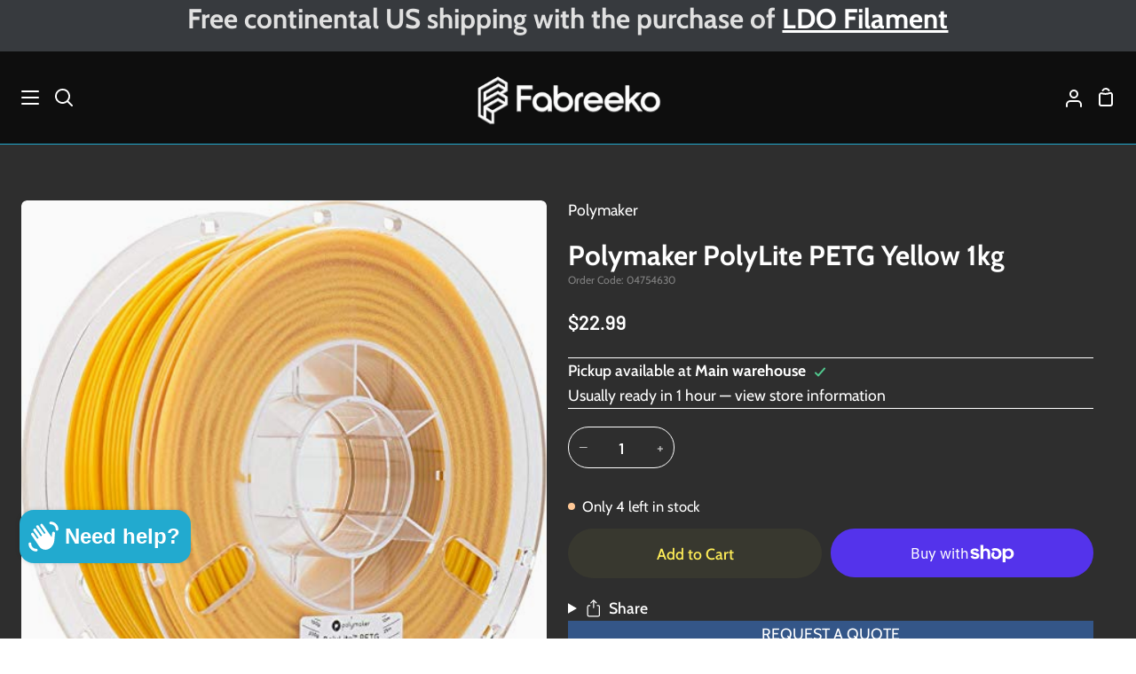

--- FILE ---
content_type: text/html; charset=utf-8
request_url: https://www.fabreeko.com/products/polymaker-polylite-petg-yellow1kg-spool
body_size: 70014
content:
<!doctype html>
<html class="no-js supports-no-cookies" lang="en"><head>
  <meta charset="utf-8">
  <meta http-equiv="X-UA-Compatible" content="IE=edge">
  <meta name="viewport" content="width=device-width,initial-scale=1,viewport-fit=cover">
  <meta name="theme-color" content="#007bce"><link rel="canonical" href="https://www.fabreeko.com/products/polymaker-polylite-petg-yellow1kg-spool"><!-- ======================= Story Theme V4.2.0 ========================= -->

  <link rel="preconnect" href="https://cdn.shopify.com" crossorigin>
  <link rel="preconnect" href="https://fonts.shopify.com" crossorigin>
  <link rel="preconnect" href="https://monorail-edge.shopifysvc.com" crossorigin>

  <link rel="preload" href="//www.fabreeko.com/cdn/shop/t/44/assets/lazysizes.js?v=111431644619468174291714678728" as="script">
  <link rel="preload" href="//www.fabreeko.com/cdn/shop/t/44/assets/vendor.js?v=537668916102085731714678728" as="script">
  <link rel="preload" href="//www.fabreeko.com/cdn/shop/t/44/assets/theme.js?v=170588453666784298611714678728" as="script">
  <link rel="preload" href="//www.fabreeko.com/cdn/shop/t/44/assets/theme.css?v=161984317836414515101759177104" as="style">

  
    <link rel="shortcut icon" href="//www.fabreeko.com/cdn/shop/files/Fabreeko_F_32x32.png?v=1613741696" type="image/png">

  <!-- Title and description ================================================ -->
  
  <title>
    

    Polymaker PolyLite PETG Yellow 1kg
&ndash; Fabreeko

  </title><meta name="description" content="1Kg Spool ; Weight accuracy +/- 30g 1.75mm 3D Printing Filament (Diameter accuracy +/- 0.05mm, 97% is within +/- 0.02mm) Polymaker PETG Filament Vacuumed Sealed With Desiccant Engineered to reduce jamming, balanced mechanical properties and ease of printing        ">
  <!-- /snippets/social-meta-tags.liquid -->

<meta property="og:site_name" content="Fabreeko">
<meta property="og:url" content="https://www.fabreeko.com/products/polymaker-polylite-petg-yellow1kg-spool">
<meta property="og:title" content="Polymaker PolyLite PETG Yellow 1kg">
<meta property="og:type" content="product">
<meta property="og:description" content="1Kg Spool ; Weight accuracy +/- 30g 1.75mm 3D Printing Filament (Diameter accuracy +/- 0.05mm, 97% is within +/- 0.02mm) Polymaker PETG Filament Vacuumed Sealed With Desiccant Engineered to reduce jamming, balanced mechanical properties and ease of printing        "><meta property="og:image" content="http://www.fabreeko.com/cdn/shop/products/517MQ8A-j5L.jpg?v=1614229409">
  <meta property="og:image:secure_url" content="https://www.fabreeko.com/cdn/shop/products/517MQ8A-j5L.jpg?v=1614229409">
  <meta property="og:image:width" content="476">
  <meta property="og:image:height" content="500"><meta property="og:price:amount" content="22.99">
  <meta property="og:price:currency" content="USD"><meta name="twitter:site" content="@Fabreeko_Hector"><meta name="twitter:card" content="summary_large_image">
<meta name="twitter:title" content="Polymaker PolyLite PETG Yellow 1kg">
<meta name="twitter:description" content="1Kg Spool ; Weight accuracy +/- 30g 1.75mm 3D Printing Filament (Diameter accuracy +/- 0.05mm, 97% is within +/- 0.02mm) Polymaker PETG Filament Vacuumed Sealed With Desiccant Engineered to reduce jamming, balanced mechanical properties and ease of printing        ">


  <!-- CSS ================================================================== -->

  <link href="//www.fabreeko.com/cdn/shop/t/44/assets/font-settings.css?v=182110345484320555831765163042" rel="stylesheet" type="text/css" media="all" />

  

<style data-shopify>
  :root {/*================ Font Variables ================*/

  --FONT-WEIGHT-BODY: 400;

  --FONT-WEIGHT-BODY-MID: 500;
  --FONT-WEIGHT-BODY-BOLD: 700;

  --FONT-STACK-BODY: Cabin, sans-serif;
  --FONT-STYLE-BODY: normal;
  --FONT-ADJUST-BODY: 1.1;


  --FONT-WEIGHT-HEADING: 700;
  --FONT-WEIGHT-HEADING-BOLD: 700;

  --FONT-STACK-HEADING: Cabin, sans-serif;
  --FONT-STYLE-HEADING: normal;
  --FONT-ADJUST-HEADING: 1.2;

  --FONT-STACK-NAV: Cabin, sans-serif;
  --FONT-STYLE-NAV: normal;
  --FONT-ADJUST-NAV: 1.1;

  --FONT-WEIGHT-NAV: 700;
  --FONT-WEIGHT-NAV-BOLD: 700;

  --FONT-WEIGHT-ACCENT: 600;
  --FONT-WEIGHT-ACCENT-BOLD: 700;

  --FONT-STACK-ACCENT: Barlow, sans-serif;
  --FONT-STYLE-ACCENT: normal;
  --FONT-ADJUST-ACCENT: 1.1;


  /*================ Color Variables ================*/
  --LAYOUT-WIDTH: 1650px;
  --LAYOUT-GUTTER: 24px;
  --LAYOUT-OUTER: 24px;
  --LAYOUT-CONTAINER: 1400px;


  /*================ Color Variables ================*/
  /* ===  Backgrounds ===*/
  --COLOR-BG: #ffffff;
  --COLOR-BG-ACCENT: #cfcfcf;

  /* === Text colors ===*/
  --COLOR-TEXT-DARK: #000000;
  --COLOR-TEXT: #000000;
  --COLOR-TEXT-LIGHT: #4d4d4d;

  /* === Shades of grey ===*/
  --COLOR-A5:  rgba(0, 0, 0, 0.05);
  --COLOR-A10: rgba(0, 0, 0, 0.1);
  --COLOR-A20: rgba(0, 0, 0, 0.2);
  --COLOR-A30: rgba(0, 0, 0, 0.3);
  --COLOR-A40: rgba(0, 0, 0, 0.4);
  --COLOR-A50: rgba(0, 0, 0, 0.5);
  --COLOR-A60: rgba(0, 0, 0, 0.6);
  --COLOR-A70: rgba(0, 0, 0, 0.7);
  --COLOR-A80: rgba(0, 0, 0, 0.8);
  --COLOR-A90: rgba(0, 0, 0, 0.9);
  --COLOR-A95: rgba(0, 0, 0, 0.95);

  /* === Product badges ===*/
  --COLOR-BADGE: #ee4b2b;
  --COLOR-BADGE-TEXT: #ffffff;

  /* === Rounding ===*/
  
    --RADIUS-BTN: 300px;
    --RADIUS-FORM: 24px;
    --RADIUS-ROUNDED-ONLY: 3px;
  

  
    --RADIUS-XL: 24px;
    --RADIUS-LG: 12px;
    --RADIUS: 6px;
    --RADIUS-SM: 3px;
  

  /* === Border colors ===*/
  --COLOR-BORDER: #000000;
  --COLOR-BORDER-LIGHT: #050505;/* === Accent-cool ===*/
  --COLOR-SECONDARY: #007bce;
  --COLOR-SECONDARY-HOVER: #004d82;
  --COLOR-SECONDARY-FADE: rgba(0, 123, 206, 0.05);
  --COLOR-SECONDARY-SHADOW: rgba(0, 32, 53, 0.1);
  --COLOR-SECONDARY-FADE-HOVER: rgba(0, 123, 206, 0.1);--COLOR-SECONDARY-OPPOSITE: #ffffff;

  /* === Accent-warm ===*/
  --COLOR-PRIMARY: #29b6dc;
  --COLOR-PRIMARY-HOVER: #0c8bad;
  --COLOR-PRIMARY-FADE: rgba(41, 182, 220, 0.05);
  --COLOR-PRIMARY-FADE-HOVER: rgba(41, 182, 220, 0.1);
  --COLOR-PRIMARY-SHADOW: rgba(15, 76, 93, 0.1);--COLOR-PRIMARY-OPPOSITE: #ffffff;




  /* ================ Inverted Color Variables ================ */

  --INVERSE-BG: #2e2e2e;
  --INVERSE-BG-ACCENT: #6a6a6a;

  /* === Text colors ===*/
  --INVERSE-TEXT-DARK: #ffffff;
  --INVERSE-TEXT: #ffffff;
  --INVERSE-TEXT-LIGHT: #c0c0c0;

  /* === Bright color ===*/
  --INVERSE-PRIMARY: #ffee58;
  --INVERSE-PRIMARY-HOVER: #ffe60c;
  --INVERSE-PRIMARY-FADE: rgba(255, 238, 88, 0.05);
  --INVERSE-PRIMARY-FADE-HOVER: rgba(255, 238, 88, 0.1);
  --INVERSE-PRIMARY-SHADOW: rgba(190, 171, 0, 0.1);--INVERSE-PRIMARY-OPPOSITE: #000000;


  /* === Second Color ===*/
  --INVERSE-SECONDARY: #22aacf;
  --INVERSE-SECONDARY-HOVER: #0b7b9a;
  --INVERSE-SECONDARY-FADE: rgba(34, 170, 207, 0.05);
  --INVERSE-SECONDARY-FADE-HOVER: rgba(34, 170, 207, 0.1);
  --INVERSE-SECONDARY-SHADOW: rgba(12, 62, 76, 0.1);--INVERSE-SECONDARY-OPPOSITE: #000000;

  /* === Shades of grey ===*/
  --INVERSE-A5:  rgba(255, 255, 255, 0.05);
  --INVERSE-A10: rgba(255, 255, 255, 0.1);
  --INVERSE-A20: rgba(255, 255, 255, 0.2);
  --INVERSE-A35: rgba(255, 255, 255, 0.3);
  --INVERSE-A80: rgba(255, 255, 255, 0.8);
  --INVERSE-A90: rgba(255, 255, 255, 0.9);
  --INVERSE-A95: rgba(255, 255, 255, 0.95);

  /* === Border colors ===*/
  --INVERSE-BORDER: #ffffff;
  --INVERSE-BORDER-LIGHT: #fafafa;

  /* ================ End Inverted Color Variables ================ */


  /* === Footer Bar ===*/
  --COLOR-FOOTER-BG: #0e0e0e;
  --COLOR-FOOTER-TEXT: #ffffff;
  --COLOR-FOOTER-TEXT-HOVER: #d9d9d9;
  --COLOR-FOOTER-A8:  rgba(0, 0, 0, 0.08);
  --COLOR-FOOTER-A15: rgba(0, 0, 0, 0.15);

  /* === Nav and dropdown link background ===*/
  --COLOR-NAV: #0e0e0e;
  --COLOR-NAV-a50:  rgba(0, 0, 0, 0.5);

  --COLOR-NAV-BORDER: #22aacf;
  
  --COLOR-NAV-BORDER-HAIRLINE: #060606;

  --COLOR-NAV-TEXT: #ffffff;
  --COLOR-NAV-TEXT-DARK: #e0e0e0;
  --COLOR-NAV-TEXT-BRIGHT: #ffffff;
  --COLOR-NAV-TEXT-TRANSPARENT: #ffffff;
  --COLOR-HIGHLIGHT-LINK: #f1051a;

  --COLOR-NAV-TOOLBAR-BG: #373a3e;
  --COLOR-NAV-TOOLBAR-TEXT: #ffffff;

  /* ================ Special ================ */
  --COLOR-SUCCESS: #51c88e;
  --COLOR-SUCCESS-FADE: rgba(81, 200, 142, 0.05);
  --COLOR-ERROR: #ff8484;
  --COLOR-ERROR-FADE: rgba(255, 132, 132, 0.05);
  --COLOR-WARN: #ffc896;
  --COLOR-WARN-FADE: rgba(255, 200, 150, 0.05);

  /* ================ Photo correction ================ */
  --PHOTO-CORRECTION: 98%;

  /* ================ 3D Models ================ */
  --progress-bar-color: #000000;


  

  }
</style>


  <link href="//www.fabreeko.com/cdn/shop/t/44/assets/theme.css?v=161984317836414515101759177104" rel="stylesheet" type="text/css" media="all" />

  <script>







    document.documentElement.className = document.documentElement.className.replace('no-js', 'js');
    let root = '/';
    if (root[root.length - 1] !== '/') {
      root = `${root}/`;
    }
    window.theme = {
      routes: {
        root_url: root,
        cart: '/cart',
        cart_add_url: '/cart/add',
        product_recommendations_url: '/recommendations/products',
        search_url: '/search',
        predictive_search_url: '/search/suggest',
        account_addresses_url: '/account/addresses'
      },
      assets: {
        photoswipe: '//www.fabreeko.com/cdn/shop/t/44/assets/photoswipe.js?v=162613001030112971491714678728',
        smoothscroll: '//www.fabreeko.com/cdn/shop/t/44/assets/smoothscroll.js?v=37906625415260927261714678728',
        swatches: '//www.fabreeko.com/cdn/shop/t/44/assets/swatches.json?v=61061071018306268761748527577',
        base: "//www.fabreeko.com/cdn/shop/t/44/assets/",
      },
      strings: {
        addToCart: "Add to Cart",
        soldOut: "Sold Out",
        unavailable: "Unavailable",
        preOrder: "Pre-Order",
        unitPrice: "Unit price",
        unitPriceSeparator: "per",
        swatchesKey: "Color, Colour",
        estimateShipping: "Estimate shipping",
        noShippingAvailable: "We do not ship to this destination.",
        free: "Free",
        from: "From",
        sale: "Sale",
        subscription: "Subscription",
        stockout: "All available stock is in cart",
        products: "Products",
        pages: "Pages",
        collections: "Collections",
        articles: "Articles",
        successMessage: "Link copied to clipboard"
      },
      shop: {
        assets: "//www.fabreeko.com/cdn/shop/t/44/assets/"
      },
      settings: {
        badge_sale_type: "dollar",
        currency_code_enable: false,
        excluded_collections_strict: ["all"," frontpage"],
        excluded_collections: ["sibling"," sib"]
      },
      info: {
        name: 'story'
      },
      version: '4.2.0',
      animations:  true,
      moneyFormat: "${{amount}}",
      currencyCode: "USD",
    };
    // When image loads, clear the background placeholder
    document.addEventListener('lazyloaded', (e) => {
      const holderTarget = e.target.closest('[data-wipe-background]');
      if (holderTarget) {
        holderTarget.style.backgroundImage = 'none';
      }
    });
  </script><!-- Theme Javascript ============================================================== -->
  <script src="//www.fabreeko.com/cdn/shop/t/44/assets/lazysizes.js?v=111431644619468174291714678728" async="async"></script>
  <script src="//www.fabreeko.com/cdn/shop/t/44/assets/vendor.js?v=537668916102085731714678728" defer="defer"></script>
  <script src="//www.fabreeko.com/cdn/shop/t/44/assets/theme.js?v=170588453666784298611714678728" defer="defer"></script>

  <script type="text/javascript">
    if (window.MSInputMethodContext && document.documentMode) {
      var scripts = document.getElementsByTagName('script')[0];
      var polyfill = document.createElement('script');
      polyfill.defer = true;
      polyfill.src = "//www.fabreeko.com/cdn/shop/t/44/assets/ie11.js?v=144489047535103983231714678728";

      scripts.parentNode.insertBefore(polyfill, scripts);
    }
  </script>

  

  <!-- Shopify app scripts =========================================================== -->

  <script>window.performance && window.performance.mark && window.performance.mark('shopify.content_for_header.start');</script><meta name="google-site-verification" content="r22a03XiwMDnLEnOwXVWOyJ7u1D2-1NZ4wcIeXBtv1k">
<meta id="shopify-digital-wallet" name="shopify-digital-wallet" content="/26650017990/digital_wallets/dialog">
<meta name="shopify-checkout-api-token" content="b6a25c4802bb084ba18f7b3949474635">
<meta id="in-context-paypal-metadata" data-shop-id="26650017990" data-venmo-supported="true" data-environment="production" data-locale="en_US" data-paypal-v4="true" data-currency="USD">
<link rel="alternate" type="application/json+oembed" href="https://www.fabreeko.com/products/polymaker-polylite-petg-yellow1kg-spool.oembed">
<script async="async" src="/checkouts/internal/preloads.js?locale=en-US"></script>
<link rel="preconnect" href="https://shop.app" crossorigin="anonymous">
<script async="async" src="https://shop.app/checkouts/internal/preloads.js?locale=en-US&shop_id=26650017990" crossorigin="anonymous"></script>
<script id="apple-pay-shop-capabilities" type="application/json">{"shopId":26650017990,"countryCode":"US","currencyCode":"USD","merchantCapabilities":["supports3DS"],"merchantId":"gid:\/\/shopify\/Shop\/26650017990","merchantName":"Fabreeko","requiredBillingContactFields":["postalAddress","email","phone"],"requiredShippingContactFields":["postalAddress","email","phone"],"shippingType":"shipping","supportedNetworks":["visa","masterCard","amex","discover","elo","jcb"],"total":{"type":"pending","label":"Fabreeko","amount":"1.00"},"shopifyPaymentsEnabled":true,"supportsSubscriptions":true}</script>
<script id="shopify-features" type="application/json">{"accessToken":"b6a25c4802bb084ba18f7b3949474635","betas":["rich-media-storefront-analytics"],"domain":"www.fabreeko.com","predictiveSearch":true,"shopId":26650017990,"locale":"en"}</script>
<script>var Shopify = Shopify || {};
Shopify.shop = "creality-usa.myshopify.com";
Shopify.locale = "en";
Shopify.currency = {"active":"USD","rate":"1.0"};
Shopify.country = "US";
Shopify.theme = {"name":"Story","id":141795623167,"schema_name":"Story","schema_version":"4.2.0","theme_store_id":864,"role":"main"};
Shopify.theme.handle = "null";
Shopify.theme.style = {"id":null,"handle":null};
Shopify.cdnHost = "www.fabreeko.com/cdn";
Shopify.routes = Shopify.routes || {};
Shopify.routes.root = "/";</script>
<script type="module">!function(o){(o.Shopify=o.Shopify||{}).modules=!0}(window);</script>
<script>!function(o){function n(){var o=[];function n(){o.push(Array.prototype.slice.apply(arguments))}return n.q=o,n}var t=o.Shopify=o.Shopify||{};t.loadFeatures=n(),t.autoloadFeatures=n()}(window);</script>
<script>
  window.ShopifyPay = window.ShopifyPay || {};
  window.ShopifyPay.apiHost = "shop.app\/pay";
  window.ShopifyPay.redirectState = null;
</script>
<script id="shop-js-analytics" type="application/json">{"pageType":"product"}</script>
<script defer="defer" async type="module" src="//www.fabreeko.com/cdn/shopifycloud/shop-js/modules/v2/client.init-shop-cart-sync_BdyHc3Nr.en.esm.js"></script>
<script defer="defer" async type="module" src="//www.fabreeko.com/cdn/shopifycloud/shop-js/modules/v2/chunk.common_Daul8nwZ.esm.js"></script>
<script type="module">
  await import("//www.fabreeko.com/cdn/shopifycloud/shop-js/modules/v2/client.init-shop-cart-sync_BdyHc3Nr.en.esm.js");
await import("//www.fabreeko.com/cdn/shopifycloud/shop-js/modules/v2/chunk.common_Daul8nwZ.esm.js");

  window.Shopify.SignInWithShop?.initShopCartSync?.({"fedCMEnabled":true,"windoidEnabled":true});

</script>
<script defer="defer" async type="module" src="//www.fabreeko.com/cdn/shopifycloud/shop-js/modules/v2/client.payment-terms_MV4M3zvL.en.esm.js"></script>
<script defer="defer" async type="module" src="//www.fabreeko.com/cdn/shopifycloud/shop-js/modules/v2/chunk.common_Daul8nwZ.esm.js"></script>
<script defer="defer" async type="module" src="//www.fabreeko.com/cdn/shopifycloud/shop-js/modules/v2/chunk.modal_CQq8HTM6.esm.js"></script>
<script type="module">
  await import("//www.fabreeko.com/cdn/shopifycloud/shop-js/modules/v2/client.payment-terms_MV4M3zvL.en.esm.js");
await import("//www.fabreeko.com/cdn/shopifycloud/shop-js/modules/v2/chunk.common_Daul8nwZ.esm.js");
await import("//www.fabreeko.com/cdn/shopifycloud/shop-js/modules/v2/chunk.modal_CQq8HTM6.esm.js");

  
</script>
<script>
  window.Shopify = window.Shopify || {};
  if (!window.Shopify.featureAssets) window.Shopify.featureAssets = {};
  window.Shopify.featureAssets['shop-js'] = {"shop-cart-sync":["modules/v2/client.shop-cart-sync_QYOiDySF.en.esm.js","modules/v2/chunk.common_Daul8nwZ.esm.js"],"init-fed-cm":["modules/v2/client.init-fed-cm_DchLp9rc.en.esm.js","modules/v2/chunk.common_Daul8nwZ.esm.js"],"shop-button":["modules/v2/client.shop-button_OV7bAJc5.en.esm.js","modules/v2/chunk.common_Daul8nwZ.esm.js"],"init-windoid":["modules/v2/client.init-windoid_DwxFKQ8e.en.esm.js","modules/v2/chunk.common_Daul8nwZ.esm.js"],"shop-cash-offers":["modules/v2/client.shop-cash-offers_DWtL6Bq3.en.esm.js","modules/v2/chunk.common_Daul8nwZ.esm.js","modules/v2/chunk.modal_CQq8HTM6.esm.js"],"shop-toast-manager":["modules/v2/client.shop-toast-manager_CX9r1SjA.en.esm.js","modules/v2/chunk.common_Daul8nwZ.esm.js"],"init-shop-email-lookup-coordinator":["modules/v2/client.init-shop-email-lookup-coordinator_UhKnw74l.en.esm.js","modules/v2/chunk.common_Daul8nwZ.esm.js"],"pay-button":["modules/v2/client.pay-button_DzxNnLDY.en.esm.js","modules/v2/chunk.common_Daul8nwZ.esm.js"],"avatar":["modules/v2/client.avatar_BTnouDA3.en.esm.js"],"init-shop-cart-sync":["modules/v2/client.init-shop-cart-sync_BdyHc3Nr.en.esm.js","modules/v2/chunk.common_Daul8nwZ.esm.js"],"shop-login-button":["modules/v2/client.shop-login-button_D8B466_1.en.esm.js","modules/v2/chunk.common_Daul8nwZ.esm.js","modules/v2/chunk.modal_CQq8HTM6.esm.js"],"init-customer-accounts-sign-up":["modules/v2/client.init-customer-accounts-sign-up_C8fpPm4i.en.esm.js","modules/v2/client.shop-login-button_D8B466_1.en.esm.js","modules/v2/chunk.common_Daul8nwZ.esm.js","modules/v2/chunk.modal_CQq8HTM6.esm.js"],"init-shop-for-new-customer-accounts":["modules/v2/client.init-shop-for-new-customer-accounts_CVTO0Ztu.en.esm.js","modules/v2/client.shop-login-button_D8B466_1.en.esm.js","modules/v2/chunk.common_Daul8nwZ.esm.js","modules/v2/chunk.modal_CQq8HTM6.esm.js"],"init-customer-accounts":["modules/v2/client.init-customer-accounts_dRgKMfrE.en.esm.js","modules/v2/client.shop-login-button_D8B466_1.en.esm.js","modules/v2/chunk.common_Daul8nwZ.esm.js","modules/v2/chunk.modal_CQq8HTM6.esm.js"],"shop-follow-button":["modules/v2/client.shop-follow-button_CkZpjEct.en.esm.js","modules/v2/chunk.common_Daul8nwZ.esm.js","modules/v2/chunk.modal_CQq8HTM6.esm.js"],"lead-capture":["modules/v2/client.lead-capture_BntHBhfp.en.esm.js","modules/v2/chunk.common_Daul8nwZ.esm.js","modules/v2/chunk.modal_CQq8HTM6.esm.js"],"checkout-modal":["modules/v2/client.checkout-modal_CfxcYbTm.en.esm.js","modules/v2/chunk.common_Daul8nwZ.esm.js","modules/v2/chunk.modal_CQq8HTM6.esm.js"],"shop-login":["modules/v2/client.shop-login_Da4GZ2H6.en.esm.js","modules/v2/chunk.common_Daul8nwZ.esm.js","modules/v2/chunk.modal_CQq8HTM6.esm.js"],"payment-terms":["modules/v2/client.payment-terms_MV4M3zvL.en.esm.js","modules/v2/chunk.common_Daul8nwZ.esm.js","modules/v2/chunk.modal_CQq8HTM6.esm.js"]};
</script>
<script>(function() {
  var isLoaded = false;
  function asyncLoad() {
    if (isLoaded) return;
    isLoaded = true;
    var urls = ["\/\/cdn.shopify.com\/proxy\/78ce2ab6742f7463fb2afb4f0d96c6063c9015e2631b8fff03ece0e388e40cca\/bingshoppingtool-t2app-prod.trafficmanager.net\/uet\/tracking_script?shop=creality-usa.myshopify.com\u0026sp-cache-control=cHVibGljLCBtYXgtYWdlPTkwMA","https:\/\/cdn.nfcube.com\/instafeed-569ebcbcb189ce846c68a54f529e9a19.js?shop=creality-usa.myshopify.com","https:\/\/cdn.recovermycart.com\/scripts\/keepcart\/CartJS.min.js?shop=creality-usa.myshopify.com\u0026shop=creality-usa.myshopify.com"];
    for (var i = 0; i < urls.length; i++) {
      var s = document.createElement('script');
      s.type = 'text/javascript';
      s.async = true;
      s.src = urls[i];
      var x = document.getElementsByTagName('script')[0];
      x.parentNode.insertBefore(s, x);
    }
  };
  if(window.attachEvent) {
    window.attachEvent('onload', asyncLoad);
  } else {
    window.addEventListener('load', asyncLoad, false);
  }
})();</script>
<script id="__st">var __st={"a":26650017990,"offset":-18000,"reqid":"b61057db-b5ee-45b5-ad5c-dd93b1237324-1768959112","pageurl":"www.fabreeko.com\/products\/polymaker-polylite-petg-yellow1kg-spool","u":"73f92436e1a0","p":"product","rtyp":"product","rid":6537958981830};</script>
<script>window.ShopifyPaypalV4VisibilityTracking = true;</script>
<script id="captcha-bootstrap">!function(){'use strict';const t='contact',e='account',n='new_comment',o=[[t,t],['blogs',n],['comments',n],[t,'customer']],c=[[e,'customer_login'],[e,'guest_login'],[e,'recover_customer_password'],[e,'create_customer']],r=t=>t.map((([t,e])=>`form[action*='/${t}']:not([data-nocaptcha='true']) input[name='form_type'][value='${e}']`)).join(','),a=t=>()=>t?[...document.querySelectorAll(t)].map((t=>t.form)):[];function s(){const t=[...o],e=r(t);return a(e)}const i='password',u='form_key',d=['recaptcha-v3-token','g-recaptcha-response','h-captcha-response',i],f=()=>{try{return window.sessionStorage}catch{return}},m='__shopify_v',_=t=>t.elements[u];function p(t,e,n=!1){try{const o=window.sessionStorage,c=JSON.parse(o.getItem(e)),{data:r}=function(t){const{data:e,action:n}=t;return t[m]||n?{data:e,action:n}:{data:t,action:n}}(c);for(const[e,n]of Object.entries(r))t.elements[e]&&(t.elements[e].value=n);n&&o.removeItem(e)}catch(o){console.error('form repopulation failed',{error:o})}}const l='form_type',E='cptcha';function T(t){t.dataset[E]=!0}const w=window,h=w.document,L='Shopify',v='ce_forms',y='captcha';let A=!1;((t,e)=>{const n=(g='f06e6c50-85a8-45c8-87d0-21a2b65856fe',I='https://cdn.shopify.com/shopifycloud/storefront-forms-hcaptcha/ce_storefront_forms_captcha_hcaptcha.v1.5.2.iife.js',D={infoText:'Protected by hCaptcha',privacyText:'Privacy',termsText:'Terms'},(t,e,n)=>{const o=w[L][v],c=o.bindForm;if(c)return c(t,g,e,D).then(n);var r;o.q.push([[t,g,e,D],n]),r=I,A||(h.body.append(Object.assign(h.createElement('script'),{id:'captcha-provider',async:!0,src:r})),A=!0)});var g,I,D;w[L]=w[L]||{},w[L][v]=w[L][v]||{},w[L][v].q=[],w[L][y]=w[L][y]||{},w[L][y].protect=function(t,e){n(t,void 0,e),T(t)},Object.freeze(w[L][y]),function(t,e,n,w,h,L){const[v,y,A,g]=function(t,e,n){const i=e?o:[],u=t?c:[],d=[...i,...u],f=r(d),m=r(i),_=r(d.filter((([t,e])=>n.includes(e))));return[a(f),a(m),a(_),s()]}(w,h,L),I=t=>{const e=t.target;return e instanceof HTMLFormElement?e:e&&e.form},D=t=>v().includes(t);t.addEventListener('submit',(t=>{const e=I(t);if(!e)return;const n=D(e)&&!e.dataset.hcaptchaBound&&!e.dataset.recaptchaBound,o=_(e),c=g().includes(e)&&(!o||!o.value);(n||c)&&t.preventDefault(),c&&!n&&(function(t){try{if(!f())return;!function(t){const e=f();if(!e)return;const n=_(t);if(!n)return;const o=n.value;o&&e.removeItem(o)}(t);const e=Array.from(Array(32),(()=>Math.random().toString(36)[2])).join('');!function(t,e){_(t)||t.append(Object.assign(document.createElement('input'),{type:'hidden',name:u})),t.elements[u].value=e}(t,e),function(t,e){const n=f();if(!n)return;const o=[...t.querySelectorAll(`input[type='${i}']`)].map((({name:t})=>t)),c=[...d,...o],r={};for(const[a,s]of new FormData(t).entries())c.includes(a)||(r[a]=s);n.setItem(e,JSON.stringify({[m]:1,action:t.action,data:r}))}(t,e)}catch(e){console.error('failed to persist form',e)}}(e),e.submit())}));const S=(t,e)=>{t&&!t.dataset[E]&&(n(t,e.some((e=>e===t))),T(t))};for(const o of['focusin','change'])t.addEventListener(o,(t=>{const e=I(t);D(e)&&S(e,y())}));const B=e.get('form_key'),M=e.get(l),P=B&&M;t.addEventListener('DOMContentLoaded',(()=>{const t=y();if(P)for(const e of t)e.elements[l].value===M&&p(e,B);[...new Set([...A(),...v().filter((t=>'true'===t.dataset.shopifyCaptcha))])].forEach((e=>S(e,t)))}))}(h,new URLSearchParams(w.location.search),n,t,e,['guest_login'])})(!0,!0)}();</script>
<script integrity="sha256-4kQ18oKyAcykRKYeNunJcIwy7WH5gtpwJnB7kiuLZ1E=" data-source-attribution="shopify.loadfeatures" defer="defer" src="//www.fabreeko.com/cdn/shopifycloud/storefront/assets/storefront/load_feature-a0a9edcb.js" crossorigin="anonymous"></script>
<script crossorigin="anonymous" defer="defer" src="//www.fabreeko.com/cdn/shopifycloud/storefront/assets/shopify_pay/storefront-65b4c6d7.js?v=20250812"></script>
<script data-source-attribution="shopify.dynamic_checkout.dynamic.init">var Shopify=Shopify||{};Shopify.PaymentButton=Shopify.PaymentButton||{isStorefrontPortableWallets:!0,init:function(){window.Shopify.PaymentButton.init=function(){};var t=document.createElement("script");t.src="https://www.fabreeko.com/cdn/shopifycloud/portable-wallets/latest/portable-wallets.en.js",t.type="module",document.head.appendChild(t)}};
</script>
<script data-source-attribution="shopify.dynamic_checkout.buyer_consent">
  function portableWalletsHideBuyerConsent(e){var t=document.getElementById("shopify-buyer-consent"),n=document.getElementById("shopify-subscription-policy-button");t&&n&&(t.classList.add("hidden"),t.setAttribute("aria-hidden","true"),n.removeEventListener("click",e))}function portableWalletsShowBuyerConsent(e){var t=document.getElementById("shopify-buyer-consent"),n=document.getElementById("shopify-subscription-policy-button");t&&n&&(t.classList.remove("hidden"),t.removeAttribute("aria-hidden"),n.addEventListener("click",e))}window.Shopify?.PaymentButton&&(window.Shopify.PaymentButton.hideBuyerConsent=portableWalletsHideBuyerConsent,window.Shopify.PaymentButton.showBuyerConsent=portableWalletsShowBuyerConsent);
</script>
<script>
  function portableWalletsCleanup(e){e&&e.src&&console.error("Failed to load portable wallets script "+e.src);var t=document.querySelectorAll("shopify-accelerated-checkout .shopify-payment-button__skeleton, shopify-accelerated-checkout-cart .wallet-cart-button__skeleton"),e=document.getElementById("shopify-buyer-consent");for(let e=0;e<t.length;e++)t[e].remove();e&&e.remove()}function portableWalletsNotLoadedAsModule(e){e instanceof ErrorEvent&&"string"==typeof e.message&&e.message.includes("import.meta")&&"string"==typeof e.filename&&e.filename.includes("portable-wallets")&&(window.removeEventListener("error",portableWalletsNotLoadedAsModule),window.Shopify.PaymentButton.failedToLoad=e,"loading"===document.readyState?document.addEventListener("DOMContentLoaded",window.Shopify.PaymentButton.init):window.Shopify.PaymentButton.init())}window.addEventListener("error",portableWalletsNotLoadedAsModule);
</script>

<script type="module" src="https://www.fabreeko.com/cdn/shopifycloud/portable-wallets/latest/portable-wallets.en.js" onError="portableWalletsCleanup(this)" crossorigin="anonymous"></script>
<script nomodule>
  document.addEventListener("DOMContentLoaded", portableWalletsCleanup);
</script>

<link id="shopify-accelerated-checkout-styles" rel="stylesheet" media="screen" href="https://www.fabreeko.com/cdn/shopifycloud/portable-wallets/latest/accelerated-checkout-backwards-compat.css" crossorigin="anonymous">
<style id="shopify-accelerated-checkout-cart">
        #shopify-buyer-consent {
  margin-top: 1em;
  display: inline-block;
  width: 100%;
}

#shopify-buyer-consent.hidden {
  display: none;
}

#shopify-subscription-policy-button {
  background: none;
  border: none;
  padding: 0;
  text-decoration: underline;
  font-size: inherit;
  cursor: pointer;
}

#shopify-subscription-policy-button::before {
  box-shadow: none;
}

      </style>

<script>window.performance && window.performance.mark && window.performance.mark('shopify.content_for_header.end');</script>
<!-- BEGIN app block: shopify://apps/judge-me-reviews/blocks/judgeme_core/61ccd3b1-a9f2-4160-9fe9-4fec8413e5d8 --><!-- Start of Judge.me Core -->






<link rel="dns-prefetch" href="https://cdnwidget.judge.me">
<link rel="dns-prefetch" href="https://cdn.judge.me">
<link rel="dns-prefetch" href="https://cdn1.judge.me">
<link rel="dns-prefetch" href="https://api.judge.me">

<script data-cfasync='false' class='jdgm-settings-script'>window.jdgmSettings={"pagination":5,"disable_web_reviews":false,"badge_no_review_text":"No reviews","badge_n_reviews_text":"{{ n }} review/reviews","hide_badge_preview_if_no_reviews":true,"badge_hide_text":false,"enforce_center_preview_badge":false,"widget_title":"Customer Reviews","widget_open_form_text":"Write a review","widget_close_form_text":"Cancel review","widget_refresh_page_text":"Refresh page","widget_summary_text":"Based on {{ number_of_reviews }} review/reviews","widget_no_review_text":"Be the first to write a review","widget_name_field_text":"Display name","widget_verified_name_field_text":"Verified Name (public)","widget_name_placeholder_text":"Display name","widget_required_field_error_text":"This field is required.","widget_email_field_text":"Email address","widget_verified_email_field_text":"Verified Email (private, can not be edited)","widget_email_placeholder_text":"Your email address","widget_email_field_error_text":"Please enter a valid email address.","widget_rating_field_text":"Rating","widget_review_title_field_text":"Review Title","widget_review_title_placeholder_text":"Give your review a title","widget_review_body_field_text":"Review content","widget_review_body_placeholder_text":"Start writing here...","widget_pictures_field_text":"Picture/Video (optional)","widget_submit_review_text":"Submit Review","widget_submit_verified_review_text":"Submit Verified Review","widget_submit_success_msg_with_auto_publish":"Thank you! Please refresh the page in a few moments to see your review. You can remove or edit your review by logging into \u003ca href='https://judge.me/login' target='_blank' rel='nofollow noopener'\u003eJudge.me\u003c/a\u003e","widget_submit_success_msg_no_auto_publish":"Thank you! Your review will be published as soon as it is approved by the shop admin. You can remove or edit your review by logging into \u003ca href='https://judge.me/login' target='_blank' rel='nofollow noopener'\u003eJudge.me\u003c/a\u003e","widget_show_default_reviews_out_of_total_text":"Showing {{ n_reviews_shown }} out of {{ n_reviews }} reviews.","widget_show_all_link_text":"Show all","widget_show_less_link_text":"Show less","widget_author_said_text":"{{ reviewer_name }} said:","widget_days_text":"{{ n }} days ago","widget_weeks_text":"{{ n }} week/weeks ago","widget_months_text":"{{ n }} month/months ago","widget_years_text":"{{ n }} year/years ago","widget_yesterday_text":"Yesterday","widget_today_text":"Today","widget_replied_text":"\u003e\u003e {{ shop_name }} replied:","widget_read_more_text":"Read more","widget_reviewer_name_as_initial":"","widget_rating_filter_color":"#fbcd0a","widget_rating_filter_see_all_text":"See all reviews","widget_sorting_most_recent_text":"Most Recent","widget_sorting_highest_rating_text":"Highest Rating","widget_sorting_lowest_rating_text":"Lowest Rating","widget_sorting_with_pictures_text":"Only Pictures","widget_sorting_most_helpful_text":"Most Helpful","widget_open_question_form_text":"Ask a question","widget_reviews_subtab_text":"Reviews","widget_questions_subtab_text":"Questions","widget_question_label_text":"Question","widget_answer_label_text":"Answer","widget_question_placeholder_text":"Write your question here","widget_submit_question_text":"Submit Question","widget_question_submit_success_text":"Thank you for your question! We will notify you once it gets answered.","verified_badge_text":"Verified","verified_badge_bg_color":"","verified_badge_text_color":"","verified_badge_placement":"left-of-reviewer-name","widget_review_max_height":"","widget_hide_border":false,"widget_social_share":false,"widget_thumb":false,"widget_review_location_show":false,"widget_location_format":"","all_reviews_include_out_of_store_products":true,"all_reviews_out_of_store_text":"(out of store)","all_reviews_pagination":100,"all_reviews_product_name_prefix_text":"about","enable_review_pictures":true,"enable_question_anwser":true,"widget_theme":"default","review_date_format":"mm/dd/yyyy","default_sort_method":"most-recent","widget_product_reviews_subtab_text":"Product Reviews","widget_shop_reviews_subtab_text":"Shop Reviews","widget_other_products_reviews_text":"Reviews for other products","widget_store_reviews_subtab_text":"Store reviews","widget_no_store_reviews_text":"This store hasn't received any reviews yet","widget_web_restriction_product_reviews_text":"This product hasn't received any reviews yet","widget_no_items_text":"No items found","widget_show_more_text":"Show more","widget_write_a_store_review_text":"Write a Store Review","widget_other_languages_heading":"Reviews in Other Languages","widget_translate_review_text":"Translate review to {{ language }}","widget_translating_review_text":"Translating...","widget_show_original_translation_text":"Show original ({{ language }})","widget_translate_review_failed_text":"Review couldn't be translated.","widget_translate_review_retry_text":"Retry","widget_translate_review_try_again_later_text":"Try again later","show_product_url_for_grouped_product":false,"widget_sorting_pictures_first_text":"Pictures First","show_pictures_on_all_rev_page_mobile":false,"show_pictures_on_all_rev_page_desktop":false,"floating_tab_hide_mobile_install_preference":false,"floating_tab_button_name":"★ Reviews","floating_tab_title":"Let customers speak for us","floating_tab_button_color":"","floating_tab_button_background_color":"","floating_tab_url":"","floating_tab_url_enabled":false,"floating_tab_tab_style":"text","all_reviews_text_badge_text":"Customers rate us {{ shop.metafields.judgeme.all_reviews_rating | round: 1 }}/5 based on {{ shop.metafields.judgeme.all_reviews_count }} reviews.","all_reviews_text_badge_text_branded_style":"{{ shop.metafields.judgeme.all_reviews_rating | round: 1 }} out of 5 stars based on {{ shop.metafields.judgeme.all_reviews_count }} reviews","is_all_reviews_text_badge_a_link":false,"show_stars_for_all_reviews_text_badge":false,"all_reviews_text_badge_url":"","all_reviews_text_style":"branded","all_reviews_text_color_style":"judgeme_brand_color","all_reviews_text_color":"#108474","all_reviews_text_show_jm_brand":true,"featured_carousel_show_header":true,"featured_carousel_title":"Let customers speak for us","testimonials_carousel_title":"Customers are saying","videos_carousel_title":"Real customer stories","cards_carousel_title":"Customers are saying","featured_carousel_count_text":"from {{ n }} reviews","featured_carousel_add_link_to_all_reviews_page":false,"featured_carousel_url":"","featured_carousel_show_images":true,"featured_carousel_autoslide_interval":5,"featured_carousel_arrows_on_the_sides":false,"featured_carousel_height":250,"featured_carousel_width":80,"featured_carousel_image_size":0,"featured_carousel_image_height":250,"featured_carousel_arrow_color":"#eeeeee","verified_count_badge_style":"branded","verified_count_badge_orientation":"horizontal","verified_count_badge_color_style":"judgeme_brand_color","verified_count_badge_color":"#108474","is_verified_count_badge_a_link":false,"verified_count_badge_url":"","verified_count_badge_show_jm_brand":true,"widget_rating_preset_default":5,"widget_first_sub_tab":"product-reviews","widget_show_histogram":true,"widget_histogram_use_custom_color":false,"widget_pagination_use_custom_color":false,"widget_star_use_custom_color":false,"widget_verified_badge_use_custom_color":false,"widget_write_review_use_custom_color":false,"picture_reminder_submit_button":"Upload Pictures","enable_review_videos":false,"mute_video_by_default":false,"widget_sorting_videos_first_text":"Videos First","widget_review_pending_text":"Pending","featured_carousel_items_for_large_screen":3,"social_share_options_order":"Facebook,Twitter","remove_microdata_snippet":true,"disable_json_ld":false,"enable_json_ld_products":false,"preview_badge_show_question_text":true,"preview_badge_no_question_text":"No questions","preview_badge_n_question_text":"{{ number_of_questions }} question/questions","qa_badge_show_icon":false,"qa_badge_position":"same-row","remove_judgeme_branding":true,"widget_add_search_bar":false,"widget_search_bar_placeholder":"Search","widget_sorting_verified_only_text":"Verified only","featured_carousel_theme":"default","featured_carousel_show_rating":true,"featured_carousel_show_title":true,"featured_carousel_show_body":true,"featured_carousel_show_date":false,"featured_carousel_show_reviewer":true,"featured_carousel_show_product":false,"featured_carousel_header_background_color":"#108474","featured_carousel_header_text_color":"#ffffff","featured_carousel_name_product_separator":"reviewed","featured_carousel_full_star_background":"#108474","featured_carousel_empty_star_background":"#dadada","featured_carousel_vertical_theme_background":"#f9fafb","featured_carousel_verified_badge_enable":true,"featured_carousel_verified_badge_color":"#108474","featured_carousel_border_style":"round","featured_carousel_review_line_length_limit":3,"featured_carousel_more_reviews_button_text":"Read more reviews","featured_carousel_view_product_button_text":"View product","all_reviews_page_load_reviews_on":"scroll","all_reviews_page_load_more_text":"Load More Reviews","disable_fb_tab_reviews":false,"enable_ajax_cdn_cache":false,"widget_advanced_speed_features":5,"widget_public_name_text":"displayed publicly like","default_reviewer_name":"John Smith","default_reviewer_name_has_non_latin":true,"widget_reviewer_anonymous":"Anonymous","medals_widget_title":"Judge.me Review Medals","medals_widget_background_color":"#f9fafb","medals_widget_position":"footer_all_pages","medals_widget_border_color":"#f9fafb","medals_widget_verified_text_position":"left","medals_widget_use_monochromatic_version":false,"medals_widget_elements_color":"#108474","show_reviewer_avatar":true,"widget_invalid_yt_video_url_error_text":"Not a YouTube video URL","widget_max_length_field_error_text":"Please enter no more than {0} characters.","widget_show_country_flag":false,"widget_show_collected_via_shop_app":true,"widget_verified_by_shop_badge_style":"light","widget_verified_by_shop_text":"Verified by Shop","widget_show_photo_gallery":false,"widget_load_with_code_splitting":true,"widget_ugc_install_preference":false,"widget_ugc_title":"Made by us, Shared by you","widget_ugc_subtitle":"Tag us to see your picture featured in our page","widget_ugc_arrows_color":"#ffffff","widget_ugc_primary_button_text":"Buy Now","widget_ugc_primary_button_background_color":"#108474","widget_ugc_primary_button_text_color":"#ffffff","widget_ugc_primary_button_border_width":"0","widget_ugc_primary_button_border_style":"none","widget_ugc_primary_button_border_color":"#108474","widget_ugc_primary_button_border_radius":"25","widget_ugc_secondary_button_text":"Load More","widget_ugc_secondary_button_background_color":"#ffffff","widget_ugc_secondary_button_text_color":"#108474","widget_ugc_secondary_button_border_width":"2","widget_ugc_secondary_button_border_style":"solid","widget_ugc_secondary_button_border_color":"#108474","widget_ugc_secondary_button_border_radius":"25","widget_ugc_reviews_button_text":"View Reviews","widget_ugc_reviews_button_background_color":"#ffffff","widget_ugc_reviews_button_text_color":"#108474","widget_ugc_reviews_button_border_width":"2","widget_ugc_reviews_button_border_style":"solid","widget_ugc_reviews_button_border_color":"#108474","widget_ugc_reviews_button_border_radius":"25","widget_ugc_reviews_button_link_to":"judgeme-reviews-page","widget_ugc_show_post_date":true,"widget_ugc_max_width":"800","widget_rating_metafield_value_type":true,"widget_primary_color":"#006FB6","widget_enable_secondary_color":false,"widget_secondary_color":"#edf5f5","widget_summary_average_rating_text":"{{ average_rating }} out of 5","widget_media_grid_title":"Customer photos \u0026 videos","widget_media_grid_see_more_text":"See more","widget_round_style":false,"widget_show_product_medals":true,"widget_verified_by_judgeme_text":"Verified by Judge.me","widget_show_store_medals":true,"widget_verified_by_judgeme_text_in_store_medals":"Verified by Judge.me","widget_media_field_exceed_quantity_message":"Sorry, we can only accept {{ max_media }} for one review.","widget_media_field_exceed_limit_message":"{{ file_name }} is too large, please select a {{ media_type }} less than {{ size_limit }}MB.","widget_review_submitted_text":"Review Submitted!","widget_question_submitted_text":"Question Submitted!","widget_close_form_text_question":"Cancel","widget_write_your_answer_here_text":"Write your answer here","widget_enabled_branded_link":true,"widget_show_collected_by_judgeme":true,"widget_reviewer_name_color":"","widget_write_review_text_color":"","widget_write_review_bg_color":"","widget_collected_by_judgeme_text":"collected by Judge.me","widget_pagination_type":"standard","widget_load_more_text":"Load More","widget_load_more_color":"#108474","widget_full_review_text":"Full Review","widget_read_more_reviews_text":"Read More Reviews","widget_read_questions_text":"Read Questions","widget_questions_and_answers_text":"Questions \u0026 Answers","widget_verified_by_text":"Verified by","widget_verified_text":"Verified","widget_number_of_reviews_text":"{{ number_of_reviews }} reviews","widget_back_button_text":"Back","widget_next_button_text":"Next","widget_custom_forms_filter_button":"Filters","custom_forms_style":"horizontal","widget_show_review_information":false,"how_reviews_are_collected":"How reviews are collected?","widget_show_review_keywords":false,"widget_gdpr_statement":"How we use your data: We'll only contact you about the review you left, and only if necessary. By submitting your review, you agree to Judge.me's \u003ca href='https://judge.me/terms' target='_blank' rel='nofollow noopener'\u003eterms\u003c/a\u003e, \u003ca href='https://judge.me/privacy' target='_blank' rel='nofollow noopener'\u003eprivacy\u003c/a\u003e and \u003ca href='https://judge.me/content-policy' target='_blank' rel='nofollow noopener'\u003econtent\u003c/a\u003e policies.","widget_multilingual_sorting_enabled":false,"widget_translate_review_content_enabled":false,"widget_translate_review_content_method":"manual","popup_widget_review_selection":"automatically_with_pictures","popup_widget_round_border_style":true,"popup_widget_show_title":true,"popup_widget_show_body":true,"popup_widget_show_reviewer":false,"popup_widget_show_product":true,"popup_widget_show_pictures":true,"popup_widget_use_review_picture":true,"popup_widget_show_on_home_page":true,"popup_widget_show_on_product_page":true,"popup_widget_show_on_collection_page":true,"popup_widget_show_on_cart_page":true,"popup_widget_position":"bottom_left","popup_widget_first_review_delay":5,"popup_widget_duration":5,"popup_widget_interval":5,"popup_widget_review_count":5,"popup_widget_hide_on_mobile":true,"review_snippet_widget_round_border_style":true,"review_snippet_widget_card_color":"#DFDFDF","review_snippet_widget_slider_arrows_background_color":"#FFFFFF","review_snippet_widget_slider_arrows_color":"#000000","review_snippet_widget_star_color":"#FFFD14","show_product_variant":false,"all_reviews_product_variant_label_text":"Variant: ","widget_show_verified_branding":true,"widget_ai_summary_title":"Customers say","widget_ai_summary_disclaimer":"AI-powered review summary based on recent customer reviews","widget_show_ai_summary":false,"widget_show_ai_summary_bg":false,"widget_show_review_title_input":true,"redirect_reviewers_invited_via_email":"external_form","request_store_review_after_product_review":false,"request_review_other_products_in_order":false,"review_form_color_scheme":"default","review_form_corner_style":"square","review_form_star_color":{},"review_form_text_color":"#333333","review_form_background_color":"#ffffff","review_form_field_background_color":"#fafafa","review_form_button_color":{},"review_form_button_text_color":"#ffffff","review_form_modal_overlay_color":"#000000","review_content_screen_title_text":"How would you rate this product?","review_content_introduction_text":"We would love it if you would share a bit about your experience.","store_review_form_title_text":"How would you rate this store?","store_review_form_introduction_text":"We would love it if you would share a bit about your experience.","show_review_guidance_text":true,"one_star_review_guidance_text":"Poor","five_star_review_guidance_text":"Great","customer_information_screen_title_text":"About you","customer_information_introduction_text":"Please tell us more about you.","custom_questions_screen_title_text":"Your experience in more detail","custom_questions_introduction_text":"Here are a few questions to help us understand more about your experience.","review_submitted_screen_title_text":"Thanks for your review!","review_submitted_screen_thank_you_text":"We are processing it and it will appear on the store soon.","review_submitted_screen_email_verification_text":"Please confirm your email by clicking the link we just sent you. This helps us keep reviews authentic.","review_submitted_request_store_review_text":"Would you like to share your experience of shopping with us?","review_submitted_review_other_products_text":"Would you like to review these products?","store_review_screen_title_text":"Would you like to share your experience of shopping with us?","store_review_introduction_text":"We value your feedback and use it to improve. Please share any thoughts or suggestions you have.","reviewer_media_screen_title_picture_text":"Share a picture","reviewer_media_introduction_picture_text":"Upload a photo to support your review.","reviewer_media_screen_title_video_text":"Share a video","reviewer_media_introduction_video_text":"Upload a video to support your review.","reviewer_media_screen_title_picture_or_video_text":"Share a picture or video","reviewer_media_introduction_picture_or_video_text":"Upload a photo or video to support your review.","reviewer_media_youtube_url_text":"Paste your Youtube URL here","advanced_settings_next_step_button_text":"Next","advanced_settings_close_review_button_text":"Close","modal_write_review_flow":false,"write_review_flow_required_text":"Required","write_review_flow_privacy_message_text":"We respect your privacy.","write_review_flow_anonymous_text":"Post review as anonymous","write_review_flow_visibility_text":"This won't be visible to other customers.","write_review_flow_multiple_selection_help_text":"Select as many as you like","write_review_flow_single_selection_help_text":"Select one option","write_review_flow_required_field_error_text":"This field is required","write_review_flow_invalid_email_error_text":"Please enter a valid email address","write_review_flow_max_length_error_text":"Max. {{ max_length }} characters.","write_review_flow_media_upload_text":"\u003cb\u003eClick to upload\u003c/b\u003e or drag and drop","write_review_flow_gdpr_statement":"We'll only contact you about your review if necessary. By submitting your review, you agree to our \u003ca href='https://judge.me/terms' target='_blank' rel='nofollow noopener'\u003eterms and conditions\u003c/a\u003e and \u003ca href='https://judge.me/privacy' target='_blank' rel='nofollow noopener'\u003eprivacy policy\u003c/a\u003e.","rating_only_reviews_enabled":false,"show_negative_reviews_help_screen":false,"new_review_flow_help_screen_rating_threshold":3,"negative_review_resolution_screen_title_text":"Tell us more","negative_review_resolution_text":"Your experience matters to us. If there were issues with your purchase, we're here to help. Feel free to reach out to us, we'd love the opportunity to make things right.","negative_review_resolution_button_text":"Contact us","negative_review_resolution_proceed_with_review_text":"Leave a review","negative_review_resolution_subject":"Issue with purchase from {{ shop_name }}.{{ order_name }}","preview_badge_collection_page_install_status":false,"widget_review_custom_css":"","preview_badge_custom_css":"","preview_badge_stars_count":"5-stars","featured_carousel_custom_css":"","floating_tab_custom_css":"","all_reviews_widget_custom_css":"","medals_widget_custom_css":"","verified_badge_custom_css":"","all_reviews_text_custom_css":"","transparency_badges_collected_via_store_invite":false,"transparency_badges_from_another_provider":false,"transparency_badges_collected_from_store_visitor":false,"transparency_badges_collected_by_verified_review_provider":false,"transparency_badges_earned_reward":false,"transparency_badges_collected_via_store_invite_text":"Review collected via store invitation","transparency_badges_from_another_provider_text":"Review collected from another provider","transparency_badges_collected_from_store_visitor_text":"Review collected from a store visitor","transparency_badges_written_in_google_text":"Review written in Google","transparency_badges_written_in_etsy_text":"Review written in Etsy","transparency_badges_written_in_shop_app_text":"Review written in Shop App","transparency_badges_earned_reward_text":"Review earned a reward for future purchase","product_review_widget_per_page":10,"widget_store_review_label_text":"Review about the store","checkout_comment_extension_title_on_product_page":"Customer Comments","checkout_comment_extension_num_latest_comment_show":5,"checkout_comment_extension_format":"name_and_timestamp","checkout_comment_customer_name":"last_initial","checkout_comment_comment_notification":true,"preview_badge_collection_page_install_preference":false,"preview_badge_home_page_install_preference":false,"preview_badge_product_page_install_preference":false,"review_widget_install_preference":"","review_carousel_install_preference":false,"floating_reviews_tab_install_preference":"none","verified_reviews_count_badge_install_preference":false,"all_reviews_text_install_preference":false,"review_widget_best_location":false,"judgeme_medals_install_preference":false,"review_widget_revamp_enabled":false,"review_widget_qna_enabled":false,"review_widget_header_theme":"minimal","review_widget_widget_title_enabled":true,"review_widget_header_text_size":"medium","review_widget_header_text_weight":"regular","review_widget_average_rating_style":"compact","review_widget_bar_chart_enabled":true,"review_widget_bar_chart_type":"numbers","review_widget_bar_chart_style":"standard","review_widget_expanded_media_gallery_enabled":false,"review_widget_reviews_section_theme":"standard","review_widget_image_style":"thumbnails","review_widget_review_image_ratio":"square","review_widget_stars_size":"medium","review_widget_verified_badge":"standard_text","review_widget_review_title_text_size":"medium","review_widget_review_text_size":"medium","review_widget_review_text_length":"medium","review_widget_number_of_columns_desktop":3,"review_widget_carousel_transition_speed":5,"review_widget_custom_questions_answers_display":"always","review_widget_button_text_color":"#FFFFFF","review_widget_text_color":"#000000","review_widget_lighter_text_color":"#7B7B7B","review_widget_corner_styling":"soft","review_widget_review_word_singular":"review","review_widget_review_word_plural":"reviews","review_widget_voting_label":"Helpful?","review_widget_shop_reply_label":"Reply from {{ shop_name }}:","review_widget_filters_title":"Filters","qna_widget_question_word_singular":"Question","qna_widget_question_word_plural":"Questions","qna_widget_answer_reply_label":"Answer from {{ answerer_name }}:","qna_content_screen_title_text":"Ask a question about this product","qna_widget_question_required_field_error_text":"Please enter your question.","qna_widget_flow_gdpr_statement":"We'll only contact you about your question if necessary. By submitting your question, you agree to our \u003ca href='https://judge.me/terms' target='_blank' rel='nofollow noopener'\u003eterms and conditions\u003c/a\u003e and \u003ca href='https://judge.me/privacy' target='_blank' rel='nofollow noopener'\u003eprivacy policy\u003c/a\u003e.","qna_widget_question_submitted_text":"Thanks for your question!","qna_widget_close_form_text_question":"Close","qna_widget_question_submit_success_text":"We’ll notify you by email when your question is answered.","all_reviews_widget_v2025_enabled":false,"all_reviews_widget_v2025_header_theme":"default","all_reviews_widget_v2025_widget_title_enabled":true,"all_reviews_widget_v2025_header_text_size":"medium","all_reviews_widget_v2025_header_text_weight":"regular","all_reviews_widget_v2025_average_rating_style":"compact","all_reviews_widget_v2025_bar_chart_enabled":true,"all_reviews_widget_v2025_bar_chart_type":"numbers","all_reviews_widget_v2025_bar_chart_style":"standard","all_reviews_widget_v2025_expanded_media_gallery_enabled":false,"all_reviews_widget_v2025_show_store_medals":true,"all_reviews_widget_v2025_show_photo_gallery":true,"all_reviews_widget_v2025_show_review_keywords":false,"all_reviews_widget_v2025_show_ai_summary":false,"all_reviews_widget_v2025_show_ai_summary_bg":false,"all_reviews_widget_v2025_add_search_bar":false,"all_reviews_widget_v2025_default_sort_method":"most-recent","all_reviews_widget_v2025_reviews_per_page":10,"all_reviews_widget_v2025_reviews_section_theme":"default","all_reviews_widget_v2025_image_style":"thumbnails","all_reviews_widget_v2025_review_image_ratio":"square","all_reviews_widget_v2025_stars_size":"medium","all_reviews_widget_v2025_verified_badge":"bold_badge","all_reviews_widget_v2025_review_title_text_size":"medium","all_reviews_widget_v2025_review_text_size":"medium","all_reviews_widget_v2025_review_text_length":"medium","all_reviews_widget_v2025_number_of_columns_desktop":3,"all_reviews_widget_v2025_carousel_transition_speed":5,"all_reviews_widget_v2025_custom_questions_answers_display":"always","all_reviews_widget_v2025_show_product_variant":false,"all_reviews_widget_v2025_show_reviewer_avatar":true,"all_reviews_widget_v2025_reviewer_name_as_initial":"","all_reviews_widget_v2025_review_location_show":false,"all_reviews_widget_v2025_location_format":"","all_reviews_widget_v2025_show_country_flag":false,"all_reviews_widget_v2025_verified_by_shop_badge_style":"light","all_reviews_widget_v2025_social_share":false,"all_reviews_widget_v2025_social_share_options_order":"Facebook,Twitter,LinkedIn,Pinterest","all_reviews_widget_v2025_pagination_type":"standard","all_reviews_widget_v2025_button_text_color":"#FFFFFF","all_reviews_widget_v2025_text_color":"#000000","all_reviews_widget_v2025_lighter_text_color":"#7B7B7B","all_reviews_widget_v2025_corner_styling":"soft","all_reviews_widget_v2025_title":"Customer reviews","all_reviews_widget_v2025_ai_summary_title":"Customers say about this store","all_reviews_widget_v2025_no_review_text":"Be the first to write a review","platform":"shopify","branding_url":"https://app.judge.me/reviews","branding_text":"Powered by Judge.me","locale":"en","reply_name":"Fabreeko","widget_version":"3.0","footer":true,"autopublish":true,"review_dates":true,"enable_custom_form":false,"shop_locale":"en","enable_multi_locales_translations":true,"show_review_title_input":true,"review_verification_email_status":"always","can_be_branded":true,"reply_name_text":"Fabreeko"};</script> <style class='jdgm-settings-style'>.jdgm-xx{left:0}:root{--jdgm-primary-color: #006FB6;--jdgm-secondary-color: rgba(0,111,182,0.1);--jdgm-star-color: #006FB6;--jdgm-write-review-text-color: white;--jdgm-write-review-bg-color: #006FB6;--jdgm-paginate-color: #006FB6;--jdgm-border-radius: 0;--jdgm-reviewer-name-color: #006FB6}.jdgm-histogram__bar-content{background-color:#006FB6}.jdgm-rev[data-verified-buyer=true] .jdgm-rev__icon.jdgm-rev__icon:after,.jdgm-rev__buyer-badge.jdgm-rev__buyer-badge{color:white;background-color:#006FB6}.jdgm-review-widget--small .jdgm-gallery.jdgm-gallery .jdgm-gallery__thumbnail-link:nth-child(8) .jdgm-gallery__thumbnail-wrapper.jdgm-gallery__thumbnail-wrapper:before{content:"See more"}@media only screen and (min-width: 768px){.jdgm-gallery.jdgm-gallery .jdgm-gallery__thumbnail-link:nth-child(8) .jdgm-gallery__thumbnail-wrapper.jdgm-gallery__thumbnail-wrapper:before{content:"See more"}}.jdgm-prev-badge[data-average-rating='0.00']{display:none !important}.jdgm-author-all-initials{display:none !important}.jdgm-author-last-initial{display:none !important}.jdgm-rev-widg__title{visibility:hidden}.jdgm-rev-widg__summary-text{visibility:hidden}.jdgm-prev-badge__text{visibility:hidden}.jdgm-rev__prod-link-prefix:before{content:'about'}.jdgm-rev__variant-label:before{content:'Variant: '}.jdgm-rev__out-of-store-text:before{content:'(out of store)'}@media only screen and (min-width: 768px){.jdgm-rev__pics .jdgm-rev_all-rev-page-picture-separator,.jdgm-rev__pics .jdgm-rev__product-picture{display:none}}@media only screen and (max-width: 768px){.jdgm-rev__pics .jdgm-rev_all-rev-page-picture-separator,.jdgm-rev__pics .jdgm-rev__product-picture{display:none}}.jdgm-preview-badge[data-template="product"]{display:none !important}.jdgm-preview-badge[data-template="collection"]{display:none !important}.jdgm-preview-badge[data-template="index"]{display:none !important}.jdgm-review-widget[data-from-snippet="true"]{display:none !important}.jdgm-verified-count-badget[data-from-snippet="true"]{display:none !important}.jdgm-carousel-wrapper[data-from-snippet="true"]{display:none !important}.jdgm-all-reviews-text[data-from-snippet="true"]{display:none !important}.jdgm-medals-section[data-from-snippet="true"]{display:none !important}.jdgm-ugc-media-wrapper[data-from-snippet="true"]{display:none !important}.jdgm-rev__transparency-badge[data-badge-type="review_collected_via_store_invitation"]{display:none !important}.jdgm-rev__transparency-badge[data-badge-type="review_collected_from_another_provider"]{display:none !important}.jdgm-rev__transparency-badge[data-badge-type="review_collected_from_store_visitor"]{display:none !important}.jdgm-rev__transparency-badge[data-badge-type="review_written_in_etsy"]{display:none !important}.jdgm-rev__transparency-badge[data-badge-type="review_written_in_google_business"]{display:none !important}.jdgm-rev__transparency-badge[data-badge-type="review_written_in_shop_app"]{display:none !important}.jdgm-rev__transparency-badge[data-badge-type="review_earned_for_future_purchase"]{display:none !important}.jdgm-review-snippet-widget .jdgm-rev-snippet-widget__cards-container .jdgm-rev-snippet-card{border-radius:8px;background:#DFDFDF}.jdgm-review-snippet-widget .jdgm-rev-snippet-widget__cards-container .jdgm-rev-snippet-card__rev-rating .jdgm-star{color:#FFFD14}.jdgm-review-snippet-widget .jdgm-rev-snippet-widget__prev-btn,.jdgm-review-snippet-widget .jdgm-rev-snippet-widget__next-btn{border-radius:50%;background:#fff}.jdgm-review-snippet-widget .jdgm-rev-snippet-widget__prev-btn>svg,.jdgm-review-snippet-widget .jdgm-rev-snippet-widget__next-btn>svg{fill:#000}.jdgm-full-rev-modal.rev-snippet-widget .jm-mfp-container .jm-mfp-content,.jdgm-full-rev-modal.rev-snippet-widget .jm-mfp-container .jdgm-full-rev__icon,.jdgm-full-rev-modal.rev-snippet-widget .jm-mfp-container .jdgm-full-rev__pic-img,.jdgm-full-rev-modal.rev-snippet-widget .jm-mfp-container .jdgm-full-rev__reply{border-radius:8px}.jdgm-full-rev-modal.rev-snippet-widget .jm-mfp-container .jdgm-full-rev[data-verified-buyer="true"] .jdgm-full-rev__icon::after{border-radius:8px}.jdgm-full-rev-modal.rev-snippet-widget .jm-mfp-container .jdgm-full-rev .jdgm-rev__buyer-badge{border-radius:calc( 8px / 2 )}.jdgm-full-rev-modal.rev-snippet-widget .jm-mfp-container .jdgm-full-rev .jdgm-full-rev__replier::before{content:'Fabreeko'}.jdgm-full-rev-modal.rev-snippet-widget .jm-mfp-container .jdgm-full-rev .jdgm-full-rev__product-button{border-radius:calc( 8px * 6 )}
</style> <style class='jdgm-settings-style'></style>

  
  
  
  <style class='jdgm-miracle-styles'>
  @-webkit-keyframes jdgm-spin{0%{-webkit-transform:rotate(0deg);-ms-transform:rotate(0deg);transform:rotate(0deg)}100%{-webkit-transform:rotate(359deg);-ms-transform:rotate(359deg);transform:rotate(359deg)}}@keyframes jdgm-spin{0%{-webkit-transform:rotate(0deg);-ms-transform:rotate(0deg);transform:rotate(0deg)}100%{-webkit-transform:rotate(359deg);-ms-transform:rotate(359deg);transform:rotate(359deg)}}@font-face{font-family:'JudgemeStar';src:url("[data-uri]") format("woff");font-weight:normal;font-style:normal}.jdgm-star{font-family:'JudgemeStar';display:inline !important;text-decoration:none !important;padding:0 4px 0 0 !important;margin:0 !important;font-weight:bold;opacity:1;-webkit-font-smoothing:antialiased;-moz-osx-font-smoothing:grayscale}.jdgm-star:hover{opacity:1}.jdgm-star:last-of-type{padding:0 !important}.jdgm-star.jdgm--on:before{content:"\e000"}.jdgm-star.jdgm--off:before{content:"\e001"}.jdgm-star.jdgm--half:before{content:"\e002"}.jdgm-widget *{margin:0;line-height:1.4;-webkit-box-sizing:border-box;-moz-box-sizing:border-box;box-sizing:border-box;-webkit-overflow-scrolling:touch}.jdgm-hidden{display:none !important;visibility:hidden !important}.jdgm-temp-hidden{display:none}.jdgm-spinner{width:40px;height:40px;margin:auto;border-radius:50%;border-top:2px solid #eee;border-right:2px solid #eee;border-bottom:2px solid #eee;border-left:2px solid #ccc;-webkit-animation:jdgm-spin 0.8s infinite linear;animation:jdgm-spin 0.8s infinite linear}.jdgm-prev-badge{display:block !important}

</style>


  
  
   


<script data-cfasync='false' class='jdgm-script'>
!function(e){window.jdgm=window.jdgm||{},jdgm.CDN_HOST="https://cdnwidget.judge.me/",jdgm.CDN_HOST_ALT="https://cdn2.judge.me/cdn/widget_frontend/",jdgm.API_HOST="https://api.judge.me/",jdgm.CDN_BASE_URL="https://cdn.shopify.com/extensions/019bdc9e-9889-75cc-9a3d-a887384f20d4/judgeme-extensions-301/assets/",
jdgm.docReady=function(d){(e.attachEvent?"complete"===e.readyState:"loading"!==e.readyState)?
setTimeout(d,0):e.addEventListener("DOMContentLoaded",d)},jdgm.loadCSS=function(d,t,o,a){
!o&&jdgm.loadCSS.requestedUrls.indexOf(d)>=0||(jdgm.loadCSS.requestedUrls.push(d),
(a=e.createElement("link")).rel="stylesheet",a.class="jdgm-stylesheet",a.media="nope!",
a.href=d,a.onload=function(){this.media="all",t&&setTimeout(t)},e.body.appendChild(a))},
jdgm.loadCSS.requestedUrls=[],jdgm.loadJS=function(e,d){var t=new XMLHttpRequest;
t.onreadystatechange=function(){4===t.readyState&&(Function(t.response)(),d&&d(t.response))},
t.open("GET",e),t.onerror=function(){if(e.indexOf(jdgm.CDN_HOST)===0&&jdgm.CDN_HOST_ALT!==jdgm.CDN_HOST){var f=e.replace(jdgm.CDN_HOST,jdgm.CDN_HOST_ALT);jdgm.loadJS(f,d)}},t.send()},jdgm.docReady((function(){(window.jdgmLoadCSS||e.querySelectorAll(
".jdgm-widget, .jdgm-all-reviews-page").length>0)&&(jdgmSettings.widget_load_with_code_splitting?
parseFloat(jdgmSettings.widget_version)>=3?jdgm.loadCSS(jdgm.CDN_HOST+"widget_v3/base.css"):
jdgm.loadCSS(jdgm.CDN_HOST+"widget/base.css"):jdgm.loadCSS(jdgm.CDN_HOST+"shopify_v2.css"),
jdgm.loadJS(jdgm.CDN_HOST+"loa"+"der.js"))}))}(document);
</script>
<noscript><link rel="stylesheet" type="text/css" media="all" href="https://cdnwidget.judge.me/shopify_v2.css"></noscript>

<!-- BEGIN app snippet: theme_fix_tags --><script>
  (function() {
    var jdgmThemeFixes = null;
    if (!jdgmThemeFixes) return;
    var thisThemeFix = jdgmThemeFixes[Shopify.theme.id];
    if (!thisThemeFix) return;

    if (thisThemeFix.html) {
      document.addEventListener("DOMContentLoaded", function() {
        var htmlDiv = document.createElement('div');
        htmlDiv.classList.add('jdgm-theme-fix-html');
        htmlDiv.innerHTML = thisThemeFix.html;
        document.body.append(htmlDiv);
      });
    };

    if (thisThemeFix.css) {
      var styleTag = document.createElement('style');
      styleTag.classList.add('jdgm-theme-fix-style');
      styleTag.innerHTML = thisThemeFix.css;
      document.head.append(styleTag);
    };

    if (thisThemeFix.js) {
      var scriptTag = document.createElement('script');
      scriptTag.classList.add('jdgm-theme-fix-script');
      scriptTag.innerHTML = thisThemeFix.js;
      document.head.append(scriptTag);
    };
  })();
</script>
<!-- END app snippet -->
<!-- End of Judge.me Core -->



<!-- END app block --><script src="https://cdn.shopify.com/extensions/019ab370-3427-7dfe-9e9e-e24647f8564c/cartbite-75/assets/cartbite-embed.js" type="text/javascript" defer="defer"></script>
<script src="https://cdn.shopify.com/extensions/019bdc9e-9889-75cc-9a3d-a887384f20d4/judgeme-extensions-301/assets/loader.js" type="text/javascript" defer="defer"></script>
<script src="https://cdn.shopify.com/extensions/e8878072-2f6b-4e89-8082-94b04320908d/inbox-1254/assets/inbox-chat-loader.js" type="text/javascript" defer="defer"></script>
<link href="https://monorail-edge.shopifysvc.com" rel="dns-prefetch">
<script>(function(){if ("sendBeacon" in navigator && "performance" in window) {try {var session_token_from_headers = performance.getEntriesByType('navigation')[0].serverTiming.find(x => x.name == '_s').description;} catch {var session_token_from_headers = undefined;}var session_cookie_matches = document.cookie.match(/_shopify_s=([^;]*)/);var session_token_from_cookie = session_cookie_matches && session_cookie_matches.length === 2 ? session_cookie_matches[1] : "";var session_token = session_token_from_headers || session_token_from_cookie || "";function handle_abandonment_event(e) {var entries = performance.getEntries().filter(function(entry) {return /monorail-edge.shopifysvc.com/.test(entry.name);});if (!window.abandonment_tracked && entries.length === 0) {window.abandonment_tracked = true;var currentMs = Date.now();var navigation_start = performance.timing.navigationStart;var payload = {shop_id: 26650017990,url: window.location.href,navigation_start,duration: currentMs - navigation_start,session_token,page_type: "product"};window.navigator.sendBeacon("https://monorail-edge.shopifysvc.com/v1/produce", JSON.stringify({schema_id: "online_store_buyer_site_abandonment/1.1",payload: payload,metadata: {event_created_at_ms: currentMs,event_sent_at_ms: currentMs}}));}}window.addEventListener('pagehide', handle_abandonment_event);}}());</script>
<script id="web-pixels-manager-setup">(function e(e,d,r,n,o){if(void 0===o&&(o={}),!Boolean(null===(a=null===(i=window.Shopify)||void 0===i?void 0:i.analytics)||void 0===a?void 0:a.replayQueue)){var i,a;window.Shopify=window.Shopify||{};var t=window.Shopify;t.analytics=t.analytics||{};var s=t.analytics;s.replayQueue=[],s.publish=function(e,d,r){return s.replayQueue.push([e,d,r]),!0};try{self.performance.mark("wpm:start")}catch(e){}var l=function(){var e={modern:/Edge?\/(1{2}[4-9]|1[2-9]\d|[2-9]\d{2}|\d{4,})\.\d+(\.\d+|)|Firefox\/(1{2}[4-9]|1[2-9]\d|[2-9]\d{2}|\d{4,})\.\d+(\.\d+|)|Chrom(ium|e)\/(9{2}|\d{3,})\.\d+(\.\d+|)|(Maci|X1{2}).+ Version\/(15\.\d+|(1[6-9]|[2-9]\d|\d{3,})\.\d+)([,.]\d+|)( \(\w+\)|)( Mobile\/\w+|) Safari\/|Chrome.+OPR\/(9{2}|\d{3,})\.\d+\.\d+|(CPU[ +]OS|iPhone[ +]OS|CPU[ +]iPhone|CPU IPhone OS|CPU iPad OS)[ +]+(15[._]\d+|(1[6-9]|[2-9]\d|\d{3,})[._]\d+)([._]\d+|)|Android:?[ /-](13[3-9]|1[4-9]\d|[2-9]\d{2}|\d{4,})(\.\d+|)(\.\d+|)|Android.+Firefox\/(13[5-9]|1[4-9]\d|[2-9]\d{2}|\d{4,})\.\d+(\.\d+|)|Android.+Chrom(ium|e)\/(13[3-9]|1[4-9]\d|[2-9]\d{2}|\d{4,})\.\d+(\.\d+|)|SamsungBrowser\/([2-9]\d|\d{3,})\.\d+/,legacy:/Edge?\/(1[6-9]|[2-9]\d|\d{3,})\.\d+(\.\d+|)|Firefox\/(5[4-9]|[6-9]\d|\d{3,})\.\d+(\.\d+|)|Chrom(ium|e)\/(5[1-9]|[6-9]\d|\d{3,})\.\d+(\.\d+|)([\d.]+$|.*Safari\/(?![\d.]+ Edge\/[\d.]+$))|(Maci|X1{2}).+ Version\/(10\.\d+|(1[1-9]|[2-9]\d|\d{3,})\.\d+)([,.]\d+|)( \(\w+\)|)( Mobile\/\w+|) Safari\/|Chrome.+OPR\/(3[89]|[4-9]\d|\d{3,})\.\d+\.\d+|(CPU[ +]OS|iPhone[ +]OS|CPU[ +]iPhone|CPU IPhone OS|CPU iPad OS)[ +]+(10[._]\d+|(1[1-9]|[2-9]\d|\d{3,})[._]\d+)([._]\d+|)|Android:?[ /-](13[3-9]|1[4-9]\d|[2-9]\d{2}|\d{4,})(\.\d+|)(\.\d+|)|Mobile Safari.+OPR\/([89]\d|\d{3,})\.\d+\.\d+|Android.+Firefox\/(13[5-9]|1[4-9]\d|[2-9]\d{2}|\d{4,})\.\d+(\.\d+|)|Android.+Chrom(ium|e)\/(13[3-9]|1[4-9]\d|[2-9]\d{2}|\d{4,})\.\d+(\.\d+|)|Android.+(UC? ?Browser|UCWEB|U3)[ /]?(15\.([5-9]|\d{2,})|(1[6-9]|[2-9]\d|\d{3,})\.\d+)\.\d+|SamsungBrowser\/(5\.\d+|([6-9]|\d{2,})\.\d+)|Android.+MQ{2}Browser\/(14(\.(9|\d{2,})|)|(1[5-9]|[2-9]\d|\d{3,})(\.\d+|))(\.\d+|)|K[Aa][Ii]OS\/(3\.\d+|([4-9]|\d{2,})\.\d+)(\.\d+|)/},d=e.modern,r=e.legacy,n=navigator.userAgent;return n.match(d)?"modern":n.match(r)?"legacy":"unknown"}(),u="modern"===l?"modern":"legacy",c=(null!=n?n:{modern:"",legacy:""})[u],f=function(e){return[e.baseUrl,"/wpm","/b",e.hashVersion,"modern"===e.buildTarget?"m":"l",".js"].join("")}({baseUrl:d,hashVersion:r,buildTarget:u}),m=function(e){var d=e.version,r=e.bundleTarget,n=e.surface,o=e.pageUrl,i=e.monorailEndpoint;return{emit:function(e){var a=e.status,t=e.errorMsg,s=(new Date).getTime(),l=JSON.stringify({metadata:{event_sent_at_ms:s},events:[{schema_id:"web_pixels_manager_load/3.1",payload:{version:d,bundle_target:r,page_url:o,status:a,surface:n,error_msg:t},metadata:{event_created_at_ms:s}}]});if(!i)return console&&console.warn&&console.warn("[Web Pixels Manager] No Monorail endpoint provided, skipping logging."),!1;try{return self.navigator.sendBeacon.bind(self.navigator)(i,l)}catch(e){}var u=new XMLHttpRequest;try{return u.open("POST",i,!0),u.setRequestHeader("Content-Type","text/plain"),u.send(l),!0}catch(e){return console&&console.warn&&console.warn("[Web Pixels Manager] Got an unhandled error while logging to Monorail."),!1}}}}({version:r,bundleTarget:l,surface:e.surface,pageUrl:self.location.href,monorailEndpoint:e.monorailEndpoint});try{o.browserTarget=l,function(e){var d=e.src,r=e.async,n=void 0===r||r,o=e.onload,i=e.onerror,a=e.sri,t=e.scriptDataAttributes,s=void 0===t?{}:t,l=document.createElement("script"),u=document.querySelector("head"),c=document.querySelector("body");if(l.async=n,l.src=d,a&&(l.integrity=a,l.crossOrigin="anonymous"),s)for(var f in s)if(Object.prototype.hasOwnProperty.call(s,f))try{l.dataset[f]=s[f]}catch(e){}if(o&&l.addEventListener("load",o),i&&l.addEventListener("error",i),u)u.appendChild(l);else{if(!c)throw new Error("Did not find a head or body element to append the script");c.appendChild(l)}}({src:f,async:!0,onload:function(){if(!function(){var e,d;return Boolean(null===(d=null===(e=window.Shopify)||void 0===e?void 0:e.analytics)||void 0===d?void 0:d.initialized)}()){var d=window.webPixelsManager.init(e)||void 0;if(d){var r=window.Shopify.analytics;r.replayQueue.forEach((function(e){var r=e[0],n=e[1],o=e[2];d.publishCustomEvent(r,n,o)})),r.replayQueue=[],r.publish=d.publishCustomEvent,r.visitor=d.visitor,r.initialized=!0}}},onerror:function(){return m.emit({status:"failed",errorMsg:"".concat(f," has failed to load")})},sri:function(e){var d=/^sha384-[A-Za-z0-9+/=]+$/;return"string"==typeof e&&d.test(e)}(c)?c:"",scriptDataAttributes:o}),m.emit({status:"loading"})}catch(e){m.emit({status:"failed",errorMsg:(null==e?void 0:e.message)||"Unknown error"})}}})({shopId: 26650017990,storefrontBaseUrl: "https://www.fabreeko.com",extensionsBaseUrl: "https://extensions.shopifycdn.com/cdn/shopifycloud/web-pixels-manager",monorailEndpoint: "https://monorail-edge.shopifysvc.com/unstable/produce_batch",surface: "storefront-renderer",enabledBetaFlags: ["2dca8a86"],webPixelsConfigList: [{"id":"1033732351","configuration":"{\"webPixelName\":\"Judge.me\"}","eventPayloadVersion":"v1","runtimeContext":"STRICT","scriptVersion":"34ad157958823915625854214640f0bf","type":"APP","apiClientId":683015,"privacyPurposes":["ANALYTICS"],"dataSharingAdjustments":{"protectedCustomerApprovalScopes":["read_customer_email","read_customer_name","read_customer_personal_data","read_customer_phone"]}},{"id":"504824063","configuration":"{\"config\":\"{\\\"google_tag_ids\\\":[\\\"G-CH59BYGKY0\\\",\\\"GT-K54PTMW\\\"],\\\"target_country\\\":\\\"US\\\",\\\"gtag_events\\\":[{\\\"type\\\":\\\"search\\\",\\\"action_label\\\":\\\"G-CH59BYGKY0\\\"},{\\\"type\\\":\\\"begin_checkout\\\",\\\"action_label\\\":\\\"G-CH59BYGKY0\\\"},{\\\"type\\\":\\\"view_item\\\",\\\"action_label\\\":[\\\"G-CH59BYGKY0\\\",\\\"MC-WBVVVPSH4T\\\"]},{\\\"type\\\":\\\"purchase\\\",\\\"action_label\\\":[\\\"G-CH59BYGKY0\\\",\\\"MC-WBVVVPSH4T\\\"]},{\\\"type\\\":\\\"page_view\\\",\\\"action_label\\\":[\\\"G-CH59BYGKY0\\\",\\\"MC-WBVVVPSH4T\\\"]},{\\\"type\\\":\\\"add_payment_info\\\",\\\"action_label\\\":\\\"G-CH59BYGKY0\\\"},{\\\"type\\\":\\\"add_to_cart\\\",\\\"action_label\\\":\\\"G-CH59BYGKY0\\\"}],\\\"enable_monitoring_mode\\\":false}\"}","eventPayloadVersion":"v1","runtimeContext":"OPEN","scriptVersion":"b2a88bafab3e21179ed38636efcd8a93","type":"APP","apiClientId":1780363,"privacyPurposes":[],"dataSharingAdjustments":{"protectedCustomerApprovalScopes":["read_customer_address","read_customer_email","read_customer_name","read_customer_personal_data","read_customer_phone"]}},{"id":"431751423","configuration":"{\"accountID\":\"26650017990\"}","eventPayloadVersion":"v1","runtimeContext":"STRICT","scriptVersion":"3c72ff377e9d92ad2f15992c3c493e7f","type":"APP","apiClientId":5263155,"privacyPurposes":[],"dataSharingAdjustments":{"protectedCustomerApprovalScopes":["read_customer_address","read_customer_email","read_customer_name","read_customer_personal_data","read_customer_phone"]}},{"id":"shopify-app-pixel","configuration":"{}","eventPayloadVersion":"v1","runtimeContext":"STRICT","scriptVersion":"0450","apiClientId":"shopify-pixel","type":"APP","privacyPurposes":["ANALYTICS","MARKETING"]},{"id":"shopify-custom-pixel","eventPayloadVersion":"v1","runtimeContext":"LAX","scriptVersion":"0450","apiClientId":"shopify-pixel","type":"CUSTOM","privacyPurposes":["ANALYTICS","MARKETING"]}],isMerchantRequest: false,initData: {"shop":{"name":"Fabreeko","paymentSettings":{"currencyCode":"USD"},"myshopifyDomain":"creality-usa.myshopify.com","countryCode":"US","storefrontUrl":"https:\/\/www.fabreeko.com"},"customer":null,"cart":null,"checkout":null,"productVariants":[{"price":{"amount":22.99,"currencyCode":"USD"},"product":{"title":"Polymaker PolyLite PETG Yellow 1kg","vendor":"Polymaker","id":"6537958981830","untranslatedTitle":"Polymaker PolyLite PETG Yellow 1kg","url":"\/products\/polymaker-polylite-petg-yellow1kg-spool","type":"PETG Filament"},"id":"39256404754630","image":{"src":"\/\/www.fabreeko.com\/cdn\/shop\/products\/517MQ8A-j5L.jpg?v=1614229409"},"sku":"F001357","title":"Default Title","untranslatedTitle":"Default Title"}],"purchasingCompany":null},},"https://www.fabreeko.com/cdn","fcfee988w5aeb613cpc8e4bc33m6693e112",{"modern":"","legacy":""},{"shopId":"26650017990","storefrontBaseUrl":"https:\/\/www.fabreeko.com","extensionBaseUrl":"https:\/\/extensions.shopifycdn.com\/cdn\/shopifycloud\/web-pixels-manager","surface":"storefront-renderer","enabledBetaFlags":"[\"2dca8a86\"]","isMerchantRequest":"false","hashVersion":"fcfee988w5aeb613cpc8e4bc33m6693e112","publish":"custom","events":"[[\"page_viewed\",{}],[\"product_viewed\",{\"productVariant\":{\"price\":{\"amount\":22.99,\"currencyCode\":\"USD\"},\"product\":{\"title\":\"Polymaker PolyLite PETG Yellow 1kg\",\"vendor\":\"Polymaker\",\"id\":\"6537958981830\",\"untranslatedTitle\":\"Polymaker PolyLite PETG Yellow 1kg\",\"url\":\"\/products\/polymaker-polylite-petg-yellow1kg-spool\",\"type\":\"PETG Filament\"},\"id\":\"39256404754630\",\"image\":{\"src\":\"\/\/www.fabreeko.com\/cdn\/shop\/products\/517MQ8A-j5L.jpg?v=1614229409\"},\"sku\":\"F001357\",\"title\":\"Default Title\",\"untranslatedTitle\":\"Default Title\"}}]]"});</script><script>
  window.ShopifyAnalytics = window.ShopifyAnalytics || {};
  window.ShopifyAnalytics.meta = window.ShopifyAnalytics.meta || {};
  window.ShopifyAnalytics.meta.currency = 'USD';
  var meta = {"product":{"id":6537958981830,"gid":"gid:\/\/shopify\/Product\/6537958981830","vendor":"Polymaker","type":"PETG Filament","handle":"polymaker-polylite-petg-yellow1kg-spool","variants":[{"id":39256404754630,"price":2299,"name":"Polymaker PolyLite PETG Yellow 1kg","public_title":null,"sku":"F001357"}],"remote":false},"page":{"pageType":"product","resourceType":"product","resourceId":6537958981830,"requestId":"b61057db-b5ee-45b5-ad5c-dd93b1237324-1768959112"}};
  for (var attr in meta) {
    window.ShopifyAnalytics.meta[attr] = meta[attr];
  }
</script>
<script class="analytics">
  (function () {
    var customDocumentWrite = function(content) {
      var jquery = null;

      if (window.jQuery) {
        jquery = window.jQuery;
      } else if (window.Checkout && window.Checkout.$) {
        jquery = window.Checkout.$;
      }

      if (jquery) {
        jquery('body').append(content);
      }
    };

    var hasLoggedConversion = function(token) {
      if (token) {
        return document.cookie.indexOf('loggedConversion=' + token) !== -1;
      }
      return false;
    }

    var setCookieIfConversion = function(token) {
      if (token) {
        var twoMonthsFromNow = new Date(Date.now());
        twoMonthsFromNow.setMonth(twoMonthsFromNow.getMonth() + 2);

        document.cookie = 'loggedConversion=' + token + '; expires=' + twoMonthsFromNow;
      }
    }

    var trekkie = window.ShopifyAnalytics.lib = window.trekkie = window.trekkie || [];
    if (trekkie.integrations) {
      return;
    }
    trekkie.methods = [
      'identify',
      'page',
      'ready',
      'track',
      'trackForm',
      'trackLink'
    ];
    trekkie.factory = function(method) {
      return function() {
        var args = Array.prototype.slice.call(arguments);
        args.unshift(method);
        trekkie.push(args);
        return trekkie;
      };
    };
    for (var i = 0; i < trekkie.methods.length; i++) {
      var key = trekkie.methods[i];
      trekkie[key] = trekkie.factory(key);
    }
    trekkie.load = function(config) {
      trekkie.config = config || {};
      trekkie.config.initialDocumentCookie = document.cookie;
      var first = document.getElementsByTagName('script')[0];
      var script = document.createElement('script');
      script.type = 'text/javascript';
      script.onerror = function(e) {
        var scriptFallback = document.createElement('script');
        scriptFallback.type = 'text/javascript';
        scriptFallback.onerror = function(error) {
                var Monorail = {
      produce: function produce(monorailDomain, schemaId, payload) {
        var currentMs = new Date().getTime();
        var event = {
          schema_id: schemaId,
          payload: payload,
          metadata: {
            event_created_at_ms: currentMs,
            event_sent_at_ms: currentMs
          }
        };
        return Monorail.sendRequest("https://" + monorailDomain + "/v1/produce", JSON.stringify(event));
      },
      sendRequest: function sendRequest(endpointUrl, payload) {
        // Try the sendBeacon API
        if (window && window.navigator && typeof window.navigator.sendBeacon === 'function' && typeof window.Blob === 'function' && !Monorail.isIos12()) {
          var blobData = new window.Blob([payload], {
            type: 'text/plain'
          });

          if (window.navigator.sendBeacon(endpointUrl, blobData)) {
            return true;
          } // sendBeacon was not successful

        } // XHR beacon

        var xhr = new XMLHttpRequest();

        try {
          xhr.open('POST', endpointUrl);
          xhr.setRequestHeader('Content-Type', 'text/plain');
          xhr.send(payload);
        } catch (e) {
          console.log(e);
        }

        return false;
      },
      isIos12: function isIos12() {
        return window.navigator.userAgent.lastIndexOf('iPhone; CPU iPhone OS 12_') !== -1 || window.navigator.userAgent.lastIndexOf('iPad; CPU OS 12_') !== -1;
      }
    };
    Monorail.produce('monorail-edge.shopifysvc.com',
      'trekkie_storefront_load_errors/1.1',
      {shop_id: 26650017990,
      theme_id: 141795623167,
      app_name: "storefront",
      context_url: window.location.href,
      source_url: "//www.fabreeko.com/cdn/s/trekkie.storefront.cd680fe47e6c39ca5d5df5f0a32d569bc48c0f27.min.js"});

        };
        scriptFallback.async = true;
        scriptFallback.src = '//www.fabreeko.com/cdn/s/trekkie.storefront.cd680fe47e6c39ca5d5df5f0a32d569bc48c0f27.min.js';
        first.parentNode.insertBefore(scriptFallback, first);
      };
      script.async = true;
      script.src = '//www.fabreeko.com/cdn/s/trekkie.storefront.cd680fe47e6c39ca5d5df5f0a32d569bc48c0f27.min.js';
      first.parentNode.insertBefore(script, first);
    };
    trekkie.load(
      {"Trekkie":{"appName":"storefront","development":false,"defaultAttributes":{"shopId":26650017990,"isMerchantRequest":null,"themeId":141795623167,"themeCityHash":"3649745909434166503","contentLanguage":"en","currency":"USD","eventMetadataId":"133a9380-5ade-45a4-a949-3d2cacb039bf"},"isServerSideCookieWritingEnabled":true,"monorailRegion":"shop_domain","enabledBetaFlags":["65f19447"]},"Session Attribution":{},"S2S":{"facebookCapiEnabled":false,"source":"trekkie-storefront-renderer","apiClientId":580111}}
    );

    var loaded = false;
    trekkie.ready(function() {
      if (loaded) return;
      loaded = true;

      window.ShopifyAnalytics.lib = window.trekkie;

      var originalDocumentWrite = document.write;
      document.write = customDocumentWrite;
      try { window.ShopifyAnalytics.merchantGoogleAnalytics.call(this); } catch(error) {};
      document.write = originalDocumentWrite;

      window.ShopifyAnalytics.lib.page(null,{"pageType":"product","resourceType":"product","resourceId":6537958981830,"requestId":"b61057db-b5ee-45b5-ad5c-dd93b1237324-1768959112","shopifyEmitted":true});

      var match = window.location.pathname.match(/checkouts\/(.+)\/(thank_you|post_purchase)/)
      var token = match? match[1]: undefined;
      if (!hasLoggedConversion(token)) {
        setCookieIfConversion(token);
        window.ShopifyAnalytics.lib.track("Viewed Product",{"currency":"USD","variantId":39256404754630,"productId":6537958981830,"productGid":"gid:\/\/shopify\/Product\/6537958981830","name":"Polymaker PolyLite PETG Yellow 1kg","price":"22.99","sku":"F001357","brand":"Polymaker","variant":null,"category":"PETG Filament","nonInteraction":true,"remote":false},undefined,undefined,{"shopifyEmitted":true});
      window.ShopifyAnalytics.lib.track("monorail:\/\/trekkie_storefront_viewed_product\/1.1",{"currency":"USD","variantId":39256404754630,"productId":6537958981830,"productGid":"gid:\/\/shopify\/Product\/6537958981830","name":"Polymaker PolyLite PETG Yellow 1kg","price":"22.99","sku":"F001357","brand":"Polymaker","variant":null,"category":"PETG Filament","nonInteraction":true,"remote":false,"referer":"https:\/\/www.fabreeko.com\/products\/polymaker-polylite-petg-yellow1kg-spool"});
      }
    });


        var eventsListenerScript = document.createElement('script');
        eventsListenerScript.async = true;
        eventsListenerScript.src = "//www.fabreeko.com/cdn/shopifycloud/storefront/assets/shop_events_listener-3da45d37.js";
        document.getElementsByTagName('head')[0].appendChild(eventsListenerScript);

})();</script>
<script
  defer
  src="https://www.fabreeko.com/cdn/shopifycloud/perf-kit/shopify-perf-kit-3.0.4.min.js"
  data-application="storefront-renderer"
  data-shop-id="26650017990"
  data-render-region="gcp-us-central1"
  data-page-type="product"
  data-theme-instance-id="141795623167"
  data-theme-name="Story"
  data-theme-version="4.2.0"
  data-monorail-region="shop_domain"
  data-resource-timing-sampling-rate="10"
  data-shs="true"
  data-shs-beacon="true"
  data-shs-export-with-fetch="true"
  data-shs-logs-sample-rate="1"
  data-shs-beacon-endpoint="https://www.fabreeko.com/api/collect"
></script>
</head>


  <body id="polymaker-polylite-petg-yellow-1kg" class="template-product decoration-none default--dark" data-animations="true">
    <a class="in-page-link visually-hidden skip-link" href="#MainContent">Skip to content</a>

    <!-- BEGIN sections: group-header -->
<div id="shopify-section-sections--17762258157823__header" class="shopify-section shopify-section-group-group-header"><!-- /sections/header.liquid --><style data-shopify>:root { --menu-height: calc(144px); }.header__logo__link::before { padding-bottom: 32.44406196213425%; }</style>













<div
  class="header__wrapper"
  data-header-wrapper
  data-header-transparent="false"
  data-header-sticky="true"
  data-header-style="logo_beside"
  data-section-id="sections--17762258157823__header"
  data-section-type="header"
>
  <header class="theme__header" role="banner" data-header-height>
    <div>
      <div class="header__mobile" data-header-mobile>
        
  
    
  <div class="theme__header__toolbar" data-takes-space-wrapper >
    <div class="wrapper">
      <div class="theme__header-inner">
        
          
            <div class="theme__header__toolbar__text" data-ticker-frame>
              <div data-ticker-scale class="ticker__scale">
                <div data-ticker-text>
                  <span><h3>Free continental US shipping with the purchase of <a href="/collections/ldo-fillament" title="LDO Fillament">LDO Filament </a></h3></span>
                </div>
              </div>
            </div>
          

          
            <div class="toolbar__links" data-child-takes-space>
              
                <a href="/collections/deal-of-the-week" class="tollbar__navlink">
                  <span class="navtext">Deal of the week!</span>
                </a>
              
                <a href="/collections/recently-added" class="tollbar__navlink">
                  <span class="navtext">New Arrivals</span>
                </a>
              
                <a href="/collections/honeybadger" class="tollbar__navlink">
                  <span class="navtext">Honey Badger</span>
                </a>
              
                <a href="/pages/shipment-tracking" class="tollbar__navlink">
                  <span class="navtext">Preorder tracking page</span>
                </a>
              
            </div>
          

          
        
      </div>
    </div>
  </div>

  

  <div class="header__mobile__left">
    <div class="header__mobile__button">
      <button
        class="header__mobile__hamburger"
        data-drawer-toggle="hamburger"
        aria-label="Open menu"
        aria-haspopup="true"
        aria-expanded="false"
        aria-controls="header-menu"
      >
        <div class="hamburger__lines">
          <span></span>
          <span></span>
          <span></span>
        </div>
      </button>
    </div>
    
      <div class="header__mobile__button">
        <a href="/search" class="navlink" data-popdown-toggle="search-popdown" data-focus-element>
          <svg aria-hidden="true" focusable="false" role="presentation" class="icon icon-search" viewBox="0 0 21 21"><path d="M8.917 0a8.917 8.917 0 0 1 6.972 14.475l4.818 4.818a1 1 0 0 1-1.32 1.497l-.094-.083-4.818-4.818A8.917 8.917 0 1 1 8.917 0zm0 2a6.917 6.917 0 1 0 4.849 11.849l.018-.023.065-.06A6.917 6.917 0 0 0 8.917 2z"/></svg>
          <span class="visually-hidden">Search</span>
        </a>
      </div>
    
  </div>
  
<div class="header__logo header__logo--image">
    <a
      class="header__logo__link"
      href="/"
      style="width: 230px;"
    >
      
<img
          data-src="//www.fabreeko.com/cdn/shop/files/Fabreeko_Logo_ecf1536e-3074-4a0e-9306-87ca89f1abbd_{width}x.png?v=1717977047"
          class="lazyload logo__img logo__img--color"
          data-widths="[110, 160, 220, 320, 480, 540, 720, 900]"
          data-sizes="auto"
          data-aspectratio="3.0822281167108754"
          alt="Fabreeko"
        >
      
      
      
        <noscript>
          <img class="logo__img" style="opacity: 1;" src="//www.fabreeko.com/cdn/shop/files/Fabreeko_Logo_ecf1536e-3074-4a0e-9306-87ca89f1abbd_360x.png?v=1717977047" alt="">
        </noscript>
      
    </a>
  </div>

  <div class="header__mobile__right">
    
      <div class="header__mobile__button">
        <a href="/account" class="navlink">
          <svg aria-hidden="true" focusable="false" role="presentation" class="icon icon-user" viewBox="0 0 18 20"><g fill="#000" fill-rule="nonzero"><path d="M18 19a1 1 0 0 1-2 0v-2a3 3 0 0 0-3-3H5a3 3 0 0 0-3 3v2a1 1 0 0 1-2 0v-2a5 5 0 0 1 5-5h8a5 5 0 0 1 5 5v2ZM9 10A5 5 0 1 1 9 0a5 5 0 0 1 0 10Zm0-2a3 3 0 1 0 0-6 3 3 0 0 0 0 6Z"/></g></svg>
          <span class="visually-hidden">My Account</span>
        </a>
      </div>
    
    <div class="header__mobile__button">
      <a
        class="navlink navlink--cart is-not-relative"
        href="/cart"
        data-drawer-toggle="drawer-cart"
      >
        <div class="cart__icon__content">
          
  <span class="header__cart__status" data-cart-count="0">
    0
  </span>

          <svg aria-hidden="true" focusable="false" role="presentation" class="icon icon-basket" viewBox="0 0 16 21"><g fill="none" fill-rule="evenodd"><path d="M8 0c1.81 0 3.45.97 4.336 2.51a1 1 0 1 1-1.733.997A2.998 2.998 0 0 0 8 2c-1.086 0-2.07.58-2.602 1.505a1 1 0 1 1-1.733-.999A4.998 4.998 0 0 1 8 0zm7.816 6.853A3 3 0 0 1 16 7.888V18a3 3 0 0 1-3 3H3a3 3 0 0 1-3-3V8.166a3 3 0 0 1 3.98-2.835c1.128.39 2.297.585 3.507.585 1.453 0 2.946-.281 4.479-.844a3 3 0 0 1 3.85 1.781zm-1.877.69a1 1 0 0 0-1.284-.594c-1.747.642-3.472.967-5.168.967-1.432 0-2.821-.232-4.16-.695a1 1 0 0 0-1.32.828L2 8.166V18a1 1 0 0 0 .883.993L3 19h10a1 1 0 0 0 .993-.883L14 18V7.888a1 1 0 0 0-.027-.233l-.034-.112z" fill="#000" fill-rule="nonzero"/><circle class="filled-cart" cx="8" cy="13" r="2"/></g></svg>
          <span class="visually-hidden">Shopping Cart</span>
        </div>
      </a>
    </div>
  </div>

      </div>
      <div data-header-desktop class="header__desktop">
  <div class="theme__header__toolbar" data-takes-space-wrapper >
    <div class="wrapper">
      <div class="theme__header-inner">
        
          
            <div class="theme__header__toolbar__text" data-ticker-frame>
              <div data-ticker-scale class="ticker__scale">
                <div data-ticker-text>
                  <span><h3>Free continental US shipping with the purchase of <a href="/collections/ldo-fillament" title="LDO Fillament">LDO Filament </a></h3></span>
                </div>
              </div>
            </div>
          

          
            <div class="toolbar__links" data-child-takes-space>
              
                <a href="/collections/deal-of-the-week" class="tollbar__navlink">
                  <span class="navtext">Deal of the week!</span>
                </a>
              
                <a href="/collections/recently-added" class="tollbar__navlink">
                  <span class="navtext">New Arrivals</span>
                </a>
              
                <a href="/collections/honeybadger" class="tollbar__navlink">
                  <span class="navtext">Honey Badger</span>
                </a>
              
                <a href="/pages/shipment-tracking" class="tollbar__navlink">
                  <span class="navtext">Preorder tracking page</span>
                </a>
              
            </div>
          

          
        
      </div>
    </div>
  </div>

            <div class="header__desktop__upper" data-takes-space-wrapper>
              <div class="wrapper">
                <div class="header__desktop-inner">
                  <div data-child-takes-space class="header__desktop__bar__l">
<div class="header__logo header__logo--image">
    <a
      class="header__logo__link"
      href="/"
      style="width: 230px;"
    >
      
<img
          data-src="//www.fabreeko.com/cdn/shop/files/Fabreeko_Logo_ecf1536e-3074-4a0e-9306-87ca89f1abbd_{width}x.png?v=1717977047"
          class="lazyload logo__img logo__img--color"
          data-widths="[110, 160, 220, 320, 480, 540, 720, 900]"
          data-sizes="auto"
          data-aspectratio="3.0822281167108754"
          alt="Fabreeko"
        >
      
      
      
        <noscript>
          <img class="logo__img" style="opacity: 1;" src="//www.fabreeko.com/cdn/shop/files/Fabreeko_Logo_ecf1536e-3074-4a0e-9306-87ca89f1abbd_360x.png?v=1717977047" alt="">
        </noscript>
      
    </a>
  </div>
</div>
                  <div data-child-takes-space class="header__desktop__bar__c">
  <nav class="header__menu caps">
    <div class="header__menu__inner" data-text-items-wrapper>
      
        <!-- /snippets/nav-item.liquid -->

<div
  class="menu__item 
    grandparent kids-6 images-1
  "
  
    aria-haspopup="true"
    aria-expanded="false"
    data-hover-disclosure-toggle="dropdown-75bdd4208585abd842b0287d6c31d2d2"
    aria-controls="dropdown-75bdd4208585abd842b0287d6c31d2d2"
  
>
  <a href="/collections/printers" data-top-link class="navlink navlink--toplevel">
    <span class="navtext">3D Printers</span>
  </a>
  
    <div
      class="header__dropdown"
      data-hover-disclosure
      id="dropdown-75bdd4208585abd842b0287d6c31d2d2"
    >
      <div class="header__dropdown__wrapper">
        <div class="header__dropdown__inner wrapper">
              <div class="header__grandparent__links">
                
                  
                    <div class="dropdown__family">
                      
                      <a
                        href="/collections/voron"
                        data-stagger-first
                        class="navlink navlink--child is-not-relative "
                      >
                        <span class="navtext">Voron</span>
                      </a>
                      
                        
                        <a
                          href="/collections/v0"
                          data-stagger-second
                          class="navlink navlink--grandchild is-not-relative "
                        >
                          <span class="navtext">Voron 0.2</span>
                        </a>
                      
                        
                        <a
                          href="/collections/v2-4"
                          data-stagger-second
                          class="navlink navlink--grandchild is-not-relative "
                        >
                          <span class="navtext">Voron 2.4</span>
                        </a>
                      
                        
                        <a
                          href="/collections/trident"
                          data-stagger-second
                          class="navlink navlink--grandchild is-not-relative "
                        >
                          <span class="navtext">Voron Trident</span>
                        </a>
                      
                    </div>
                  
                    <div class="dropdown__family">
                      
                      <a
                        href="/collections/annex-engineering"
                        data-stagger-first
                        class="navlink navlink--child is-not-relative "
                      >
                        <span class="navtext">Annex Engineering</span>
                      </a>
                      
                        
                        <a
                          href="/collections/annex-engineering"
                          data-stagger-second
                          class="navlink navlink--grandchild is-not-relative "
                        >
                          <span class="navtext">K3</span>
                        </a>
                      
                    </div>
                  
                    <div class="dropdown__family">
                      
                      <a
                        href="/collections/ratrig"
                        data-stagger-first
                        class="navlink navlink--child is-not-relative "
                      >
                        <span class="navtext">Rat Rig</span>
                      </a>
                      
                        
                        <a
                          href="/collections/ratrig"
                          data-stagger-second
                          class="navlink navlink--grandchild is-not-relative "
                        >
                          <span class="navtext">Rat Rig V-CORE 4</span>
                        </a>
                      
                    </div>
                  
                    <div class="dropdown__family">
                      
                      <a
                        href="https://www.fabreeko.com/search?q=qidi"
                        data-stagger-first
                        class="navlink navlink--child is-not-relative "
                      >
                        <span class="navtext">Qidi </span>
                      </a>
                      
                        
                        <a
                          href="/products/qidi-plus4-3d-printer-max"
                          data-stagger-second
                          class="navlink navlink--grandchild is-not-relative "
                        >
                          <span class="navtext">Plus 4</span>
                        </a>
                      
                        
                        <a
                          href="/products/qidi-q2-3d-printer-smart-auto-leveling-enclosed-heated-chamber-multi-material-ready"
                          data-stagger-second
                          class="navlink navlink--grandchild is-not-relative "
                        >
                          <span class="navtext">Q2 </span>
                        </a>
                      
                    </div>
                  
                    <div class="dropdown__family">
                      
                      <a
                        href="/collections/printers-for-ants"
                        data-stagger-first
                        class="navlink navlink--child is-not-relative "
                      >
                        <span class="navtext">Printers for Ants</span>
                      </a>
                      
                        
                        <a
                          href="/collections/salad-fork-160-180"
                          data-stagger-second
                          class="navlink navlink--grandchild is-not-relative "
                        >
                          <span class="navtext">Salad Fork</span>
                        </a>
                      
                        
                        <a
                          href="/collections/micron-160-180"
                          data-stagger-second
                          class="navlink navlink--grandchild is-not-relative "
                        >
                          <span class="navtext">Micron 160/180</span>
                        </a>
                      
                        
                        <a
                          href="/products/doron-velta-delta-style-3d-printer-kit"
                          data-stagger-second
                          class="navlink navlink--grandchild is-not-relative "
                        >
                          <span class="navtext">Doron Velta</span>
                        </a>
                      
                    </div>
                  
                    <div class="dropdown__family">
                      
                      <a
                        href="/collections/printers"
                        data-stagger-first
                        class="navlink navlink--child is-not-relative "
                      >
                        <span class="navtext">More Printers</span>
                      </a>
                      
                        
                        <a
                          href="/collections/zero-g"
                          data-stagger-second
                          class="navlink navlink--grandchild is-not-relative "
                        >
                          <span class="navtext">Zero G Mercury One</span>
                        </a>
                      
                        
                        <a
                          href="/collections/creality"
                          data-stagger-second
                          class="navlink navlink--grandchild is-not-relative "
                        >
                          <span class="navtext">Creality</span>
                        </a>
                      
                        
                        <a
                          href="/collections/viking-3d-valkyrie"
                          data-stagger-second
                          class="navlink navlink--grandchild is-not-relative "
                        >
                          <span class="navtext">Viking 3D Valkyrie </span>
                        </a>
                      
                        
                        <a
                          href="/collections/positron-3d"
                          data-stagger-second
                          class="navlink navlink--grandchild is-not-relative "
                        >
                          <span class="navtext">Positron</span>
                        </a>
                      
                        
                        <a
                          href="/products/fysetc-venture-xl-600x600-large-format-3d-printer-kit"
                          data-stagger-second
                          class="navlink navlink--grandchild is-not-relative "
                        >
                          <span class="navtext">Venture XL (600mm)</span>
                        </a>
                      
                        
                        <a
                          href="/products/elegoo-centauri-carbon-core-xy-3d-printer"
                          data-stagger-second
                          class="navlink navlink--grandchild is-not-relative "
                        >
                          <span class="navtext">Elegoo Centauri</span>
                        </a>
                      
                        
                        <a
                          href="/collections/lh-stinger"
                          data-stagger-second
                          class="navlink navlink--grandchild is-not-relative "
                        >
                          <span class="navtext">LH stinger</span>
                        </a>
                      
                    </div>
                  
                
              </div>
            
            
              

              
<!-- /snippets/header-block.liquid -->




<div class="menu__block--wide" data-animates="1" >
      <div class="header__dropdown__image" data-stagger-first><a href="/products/qidi-q2-3d-printer-smart-auto-leveling-enclosed-heated-chamber-multi-material-ready" class="link-over-image"><div class="hero__content__wrapper align--bottom-left">
            <div class="hero__content backdrop--radial">
              
                <h2 class="hero__title text--white">
                  Qidi Q2
                </h2>
              
              
                <div class="hero__description text--white">
                  Core XY - 270x270 - Heated chamber - Linear rail- Only $499.99
                </div>
              
            </div>
          </div></a><!-- /snippets/image-fill.liquid -->


<div
  class="image__fill fade-in-image"
  
    style="
      padding-top: 60.0%;
      background-image: url('//www.fabreeko.com/cdn/shop/files/Untitled_design_3_1x1.gif?v=1758553656');
    "
  
  data-wipe-background
>
  <div
    class="background-size-cover lazyload"
    data-bgset="//www.fabreeko.com/cdn/shop/files/Untitled_design_3_180x.gif?v=1758553656 180w 101h,
  //www.fabreeko.com/cdn/shop/files/Untitled_design_3_360x.gif?v=1758553656 360w 202h,
  //www.fabreeko.com/cdn/shop/files/Untitled_design_3_540x.gif?v=1758553656 540w 304h,
  //www.fabreeko.com/cdn/shop/files/Untitled_design_3_720x.gif?v=1758553656 720w 405h,
  
  
  
  
  
  
  
  
  
  
  
  
  
  
  //www.fabreeko.com/cdn/shop/files/Untitled_design_3.gif?v=1758553656
  854w 480h"
    style="background-position: 50.0% 50.0%;"
    role="img"
    aria-label=""
  ></div>
</div>


  <noscript>
    <img src="//www.fabreeko.com/cdn/shop/files/Untitled_design_3.gif?v=1758553656&amp;width=720" alt="" srcset="//www.fabreeko.com/cdn/shop/files/Untitled_design_3.gif?v=1758553656&amp;width=352 352w, //www.fabreeko.com/cdn/shop/files/Untitled_design_3.gif?v=1758553656&amp;width=720 720w" width="720" height="405" class="img-object-cover">
  </noscript>

</div>
    </div>



</div>
      </div>
    </div>
  
</div>

      
        <!-- /snippets/nav-item.liquid -->

<div
  class="menu__item 
    parent"
  
    aria-haspopup="true"
    aria-expanded="false"
    data-hover-disclosure-toggle="dropdown-eb857630c8ae06c8976699b928a6ab28"
    aria-controls="dropdown-eb857630c8ae06c8976699b928a6ab28"
  
>
  <a href="/collections/fast-printing" data-top-link class="navlink navlink--toplevel">
    <span class="navtext">Performance Parts</span>
  </a>
  
    <div
      class="header__dropdown"
      data-hover-disclosure
      id="dropdown-eb857630c8ae06c8976699b928a6ab28"
    >
      <div class="header__dropdown__wrapper">
        <div class="header__dropdown__inner ">
            
              
              <a
                href="/collections/hot-ends"
                data-stagger
                class="navlink navlink--child is-not-relative"
              >
                <span class="navtext">Hotends</span>
              </a>
            
              
              <a
                href="/collections/extruder"
                data-stagger
                class="navlink navlink--child is-not-relative"
              >
                <span class="navtext">Extruders</span>
              </a>
            
              
              <a
                href="/collections/pei"
                data-stagger
                class="navlink navlink--child is-not-relative"
              >
                <span class="navtext">PEI/Beds/Heaters </span>
              </a>
            
              
              <a
                href="/collections/mods"
                data-stagger
                class="navlink navlink--child is-not-relative"
              >
                <span class="navtext">Mods</span>
              </a>
            
              
              <a
                href="/collections/stepper-motors"
                data-stagger
                class="navlink navlink--child is-not-relative"
              >
                <span class="navtext">Stepper Motors</span>
              </a>
            
              
              <a
                href="/collections/tools"
                data-stagger
                class="navlink navlink--child is-not-relative"
              >
                <span class="navtext">Tools</span>
              </a>
            
              
              <a
                href="/collections/pcb"
                data-stagger
                class="navlink navlink--child is-not-relative"
              >
                <span class="navtext">Electronics/PCBs</span>
              </a>
            
              
              <a
                href="/collections/can-bus"
                data-stagger
                class="navlink navlink--child is-not-relative"
              >
                <span class="navtext">CAN Bus/USB</span>
              </a>
            
              
              <a
                href="/collections/lights"
                data-stagger
                class="navlink navlink--child is-not-relative"
              >
                <span class="navtext">LED Lights</span>
              </a>
            
              
              <a
                href="/collections/nozzles"
                data-stagger
                class="navlink navlink--child is-not-relative"
              >
                <span class="navtext">Nozzles</span>
              </a>
            
              
              <a
                href="/collections/fans"
                data-stagger
                class="navlink navlink--child is-not-relative"
              >
                <span class="navtext">Fans</span>
              </a>
            
              
              <a
                href="/collections/axial-fan"
                data-stagger
                class="navlink navlink--child is-not-relative"
              >
                <span class="navtext">Axial fans</span>
              </a>
            
              
              <a
                href="/collections/blower-fans"
                data-stagger
                class="navlink navlink--child is-not-relative"
              >
                <span class="navtext">Blower fans</span>
              </a>
            
              
              <a
                href="/collections/wiring-and-electrical"
                data-stagger
                class="navlink navlink--child is-not-relative"
              >
                <span class="navtext">Electrical</span>
              </a>
            
              
              <a
                href="/collections/projects"
                data-stagger
                class="navlink navlink--child is-not-relative"
              >
                <span class="navtext">Fun projects</span>
              </a>
            
</div>
      </div>
    </div>
  
</div>

      
        <!-- /snippets/nav-item.liquid -->

<div
  class="menu__item 
    parent"
  
    aria-haspopup="true"
    aria-expanded="false"
    data-hover-disclosure-toggle="dropdown-b25291bf45f33cc2a0c737e698213afa"
    aria-controls="dropdown-b25291bf45f33cc2a0c737e698213afa"
  
>
  <a href="/collections/filament" data-top-link class="navlink navlink--toplevel">
    <span class="navtext">Filament</span>
  </a>
  
    <div
      class="header__dropdown"
      data-hover-disclosure
      id="dropdown-b25291bf45f33cc2a0c737e698213afa"
    >
      <div class="header__dropdown__wrapper">
        <div class="header__dropdown__inner ">
            
              
              <a
                href="/collections/pla"
                data-stagger
                class="navlink navlink--child is-not-relative"
              >
                <span class="navtext">PLA</span>
              </a>
            
              
              <a
                href="/collections/petg"
                data-stagger
                class="navlink navlink--child is-not-relative"
              >
                <span class="navtext">PETG</span>
              </a>
            
              
              <a
                href="/collections/abs"
                data-stagger
                class="navlink navlink--child is-not-relative"
              >
                <span class="navtext">ABS/ABS+</span>
              </a>
            
              
              <a
                href="/collections/asa"
                data-stagger
                class="navlink navlink--child is-not-relative"
              >
                <span class="navtext">ASA</span>
              </a>
            
              
              <a
                href="/collections/tpu"
                data-stagger
                class="navlink navlink--child is-not-relative"
              >
                <span class="navtext">TPU</span>
              </a>
            
              
              <a
                href="/collections/specially-filament"
                data-stagger
                class="navlink navlink--child is-not-relative"
              >
                <span class="navtext">Specialty</span>
              </a>
            
</div>
      </div>
    </div>
  
</div>

      
        <!-- /snippets/nav-item.liquid -->

<div
  class="menu__item 
    parent"
  
    aria-haspopup="true"
    aria-expanded="false"
    data-hover-disclosure-toggle="dropdown-9abc2d59b3ff42b5d93f5255f3bd2a4b"
    aria-controls="dropdown-9abc2d59b3ff42b5d93f5255f3bd2a4b"
  
>
  <a href="/collections/lasers-and-cnc-machines" data-top-link class="navlink navlink--toplevel">
    <span class="navtext">Lasers &amp; CNC Machines</span>
  </a>
  
    <div
      class="header__dropdown"
      data-hover-disclosure
      id="dropdown-9abc2d59b3ff42b5d93f5255f3bd2a4b"
    >
      <div class="header__dropdown__wrapper">
        <div class="header__dropdown__inner ">
            
              
              <a
                href="/collections/mini-mill"
                data-stagger
                class="navlink navlink--child is-not-relative"
              >
                <span class="navtext">Millenium mini mill </span>
              </a>
            
              
              <a
                href="/collections/ratrig-cnc"
                data-stagger
                class="navlink navlink--child is-not-relative"
              >
                <span class="navtext">RatRig Stronghold CNC</span>
              </a>
            
              
              <a
                href="/collections/makera"
                data-stagger
                class="navlink navlink--child is-not-relative"
              >
                <span class="navtext">Carvera Desktop CNC</span>
              </a>
            
              
              <a
                href="/collections/xtool"
                data-stagger
                class="navlink navlink--child is-not-relative"
              >
                <span class="navtext">Xtool Lasers</span>
              </a>
            
              
              <a
                href="/collections/galvo-lasers"
                data-stagger
                class="navlink navlink--child is-not-relative"
              >
                <span class="navtext">Galvo Lasers</span>
              </a>
            
              
              <a
                href="/collections/cnc-materials"
                data-stagger
                class="navlink navlink--child is-not-relative"
              >
                <span class="navtext">CNC Materials</span>
              </a>
            
              
              <a
                href="/collections/cnc-parts-and-bits"
                data-stagger
                class="navlink navlink--child is-not-relative"
              >
                <span class="navtext">CNC Parts and Bits</span>
              </a>
            
</div>
      </div>
    </div>
  
</div>

      
        <!-- /snippets/nav-item.liquid -->

<div
  class="menu__item 
    grandparent kids-5
  "
  
    aria-haspopup="true"
    aria-expanded="false"
    data-hover-disclosure-toggle="dropdown-2c6151e742e2dbf708c3512296e11355"
    aria-controls="dropdown-2c6151e742e2dbf708c3512296e11355"
  
>
  <a href="/collections" data-top-link class="navlink navlink--toplevel">
    <span class="navtext">Shop By Brand</span>
  </a>
  
    <div
      class="header__dropdown"
      data-hover-disclosure
      id="dropdown-2c6151e742e2dbf708c3512296e11355"
    >
      <div class="header__dropdown__wrapper">
        <div class="header__dropdown__inner wrapper">
              <div class="header__grandparent__links">
                
                  
                    <div class="dropdown__family">
                      
                      <a
                        href="/collections/printers"
                        data-stagger-first
                        class="navlink navlink--child is-not-relative "
                      >
                        <span class="navtext">Printer Manufacturer &amp; DIY Kits</span>
                      </a>
                      
                        
                        <a
                          href="/collections/elegoo/printer"
                          data-stagger-second
                          class="navlink navlink--grandchild is-not-relative "
                        >
                          <span class="navtext">Elegoo</span>
                        </a>
                      
                        
                        <a
                          href="/collections/fystec"
                          data-stagger-second
                          class="navlink navlink--grandchild is-not-relative "
                        >
                          <span class="navtext">Fysetc</span>
                        </a>
                      
                        
                        <a
                          href="/collections/honeybadger/kit"
                          data-stagger-second
                          class="navlink navlink--grandchild is-not-relative "
                        >
                          <span class="navtext">HoneyBadger</span>
                        </a>
                      
                        
                        <a
                          href="/collections/ldo"
                          data-stagger-second
                          class="navlink navlink--grandchild is-not-relative "
                        >
                          <span class="navtext">LDO</span>
                        </a>
                      
                        
                        <a
                          href="/collections/ratrig"
                          data-stagger-second
                          class="navlink navlink--grandchild is-not-relative "
                        >
                          <span class="navtext">RatRig</span>
                        </a>
                      
                        
                        <a
                          href="/collections/sovol"
                          data-stagger-second
                          class="navlink navlink--grandchild is-not-relative "
                        >
                          <span class="navtext">Sovol</span>
                        </a>
                      
                        
                        <a
                          href="/collections/qidi-tech"
                          data-stagger-second
                          class="navlink navlink--grandchild is-not-relative "
                        >
                          <span class="navtext">Qidi Tech</span>
                        </a>
                      
                    </div>
                  
                    <div class="dropdown__family">
                      
                      <a
                        href="/collections/filament"
                        data-stagger-first
                        class="navlink navlink--child is-not-relative "
                      >
                        <span class="navtext">Filament Manufacturer</span>
                      </a>
                      
                        
                        <a
                          href="/collections/3do-filament-and-parts"
                          data-stagger-second
                          class="navlink navlink--grandchild is-not-relative "
                        >
                          <span class="navtext">3DO</span>
                        </a>
                      
                        
                        <a
                          href="/collections/3dxtech"
                          data-stagger-second
                          class="navlink navlink--grandchild is-not-relative "
                        >
                          <span class="navtext">3DXtech</span>
                        </a>
                      
                        
                        <a
                          href="/collections/esun"
                          data-stagger-second
                          class="navlink navlink--grandchild is-not-relative "
                        >
                          <span class="navtext">Esun</span>
                        </a>
                      
                        
                        <a
                          href="/collections/fillamentum"
                          data-stagger-second
                          class="navlink navlink--grandchild is-not-relative "
                        >
                          <span class="navtext">Fillamentum</span>
                        </a>
                      
                        
                        <a
                          href="/collections/fusion"
                          data-stagger-second
                          class="navlink navlink--grandchild is-not-relative "
                        >
                          <span class="navtext">Fusion filament </span>
                        </a>
                      
                        
                        <a
                          href="/collections/siraya-tech"
                          data-stagger-second
                          class="navlink navlink--grandchild is-not-relative "
                        >
                          <span class="navtext">Siraya Tech</span>
                        </a>
                      
                        
                        <a
                          href="/collections/polymaker-1"
                          data-stagger-second
                          class="navlink navlink--grandchild is-not-relative "
                        >
                          <span class="navtext">Polymaker</span>
                        </a>
                      
                        
                        <a
                          href="/collections/ldo/filament"
                          data-stagger-second
                          class="navlink navlink--grandchild is-not-relative "
                        >
                          <span class="navtext">Ldo Filament</span>
                        </a>
                      
                        
                        <a
                          href="/collections/phaetus-1/filament"
                          data-stagger-second
                          class="navlink navlink--grandchild is-not-relative "
                        >
                          <span class="navtext">Phaetus Filament</span>
                        </a>
                      
                        
                        <a
                          href="/collections/qidi-tech/filament"
                          data-stagger-second
                          class="navlink navlink--grandchild is-not-relative "
                        >
                          <span class="navtext">Qidi Filament</span>
                        </a>
                      
                    </div>
                  
                    <div class="dropdown__family">
                      
                      <a
                        href="/collections/extruder"
                        data-stagger-first
                        class="navlink navlink--child is-not-relative "
                      >
                        <span class="navtext">Parts Manufacturer</span>
                      </a>
                      
                        
                        <a
                          href="/collections/a3dp"
                          data-stagger-second
                          class="navlink navlink--grandchild is-not-relative "
                        >
                          <span class="navtext">A3DP</span>
                        </a>
                      
                        
                        <a
                          href="/collections/bondtech"
                          data-stagger-second
                          class="navlink navlink--grandchild is-not-relative "
                        >
                          <span class="navtext">Bondtech</span>
                        </a>
                      
                        
                        <a
                          href="/collections/big-tree-tech"
                          data-stagger-second
                          class="navlink navlink--grandchild is-not-relative "
                        >
                          <span class="navtext">Big Tree Tech (BTT)</span>
                        </a>
                      
                        
                        <a
                          href="/collections/chaotic-labs"
                          data-stagger-second
                          class="navlink navlink--grandchild is-not-relative "
                        >
                          <span class="navtext">chaotic labs</span>
                        </a>
                      
                        
                        <a
                          href="/collections/dodo-3d"
                          data-stagger-second
                          class="navlink navlink--grandchild is-not-relative "
                        >
                          <span class="navtext">Dodo 3D</span>
                        </a>
                      
                        
                        <a
                          href="/collections/e3d"
                          data-stagger-second
                          class="navlink navlink--grandchild is-not-relative "
                        >
                          <span class="navtext">E3D</span>
                        </a>
                      
                        
                        <a
                          href="/collections/fystec"
                          data-stagger-second
                          class="navlink navlink--grandchild is-not-relative "
                        >
                          <span class="navtext">Fysetc</span>
                        </a>
                      
                        
                        <a
                          href="/collections/igus"
                          data-stagger-second
                          class="navlink navlink--grandchild is-not-relative "
                        >
                          <span class="navtext">Igus</span>
                        </a>
                      
                        
                        <a
                          href="/collections/ldo"
                          data-stagger-second
                          class="navlink navlink--grandchild is-not-relative "
                        >
                          <span class="navtext">LDO</span>
                        </a>
                      
                        
                        <a
                          href="/collections/lukes-lab"
                          data-stagger-second
                          class="navlink navlink--grandchild is-not-relative "
                        >
                          <span class="navtext">Lukes Lab</span>
                        </a>
                      
                        
                        <a
                          href="/collections/mandala-rose"
                          data-stagger-second
                          class="navlink navlink--grandchild is-not-relative "
                        >
                          <span class="navtext">Mandala Rose</span>
                        </a>
                      
                        
                        <a
                          href="/collections/mean-well"
                          data-stagger-second
                          class="navlink navlink--grandchild is-not-relative "
                        >
                          <span class="navtext">Mean well</span>
                        </a>
                      
                        
                        <a
                          href="/collections/mellow"
                          data-stagger-second
                          class="navlink navlink--grandchild is-not-relative "
                        >
                          <span class="navtext">Mellow</span>
                        </a>
                      
                        
                        <a
                          href="/collections/phaetus-products"
                          data-stagger-second
                          class="navlink navlink--grandchild is-not-relative "
                        >
                          <span class="navtext">Phaetus</span>
                        </a>
                      
                        
                        <a
                          href="/collections/slice-engineering"
                          data-stagger-second
                          class="navlink navlink--grandchild is-not-relative "
                        >
                          <span class="navtext">Slice Engineering</span>
                        </a>
                      
                        
                        <a
                          href="/collections/spannsysteme"
                          data-stagger-second
                          class="navlink navlink--grandchild is-not-relative "
                        >
                          <span class="navtext">Spannsysteme</span>
                        </a>
                      
                        
                        <a
                          href="/collections/sib-xr"
                          data-stagger-second
                          class="navlink navlink--grandchild is-not-relative "
                        >
                          <span class="navtext">Xr bunker</span>
                        </a>
                      
                        
                        <a
                          href="/collections/honeybadger"
                          data-stagger-second
                          class="navlink navlink--grandchild is-not-relative "
                        >
                          <span class="navtext">Honeybadger</span>
                        </a>
                      
                    </div>
                  
                    <div class="dropdown__family">
                      
                      <a
                        href="https://www.fabreeko.com/search?q=diy+printer"
                        data-stagger-first
                        class="navlink navlink--child is-not-relative "
                      >
                        <span class="navtext">Printer Design</span>
                      </a>
                      
                        
                        <a
                          href="/collections/annex-engineering"
                          data-stagger-second
                          class="navlink navlink--grandchild is-not-relative "
                        >
                          <span class="navtext">Annex Engineering</span>
                        </a>
                      
                        
                        <a
                          href="/collections/voron"
                          data-stagger-second
                          class="navlink navlink--grandchild is-not-relative "
                        >
                          <span class="navtext">Voron</span>
                        </a>
                      
                        
                        <a
                          href="/collections/zero-g"
                          data-stagger-second
                          class="navlink navlink--grandchild is-not-relative "
                        >
                          <span class="navtext">zero g</span>
                        </a>
                      
                    </div>
                  
                    <div class="dropdown__family">
                      
                      <a
                        href="/collections"
                        data-stagger-first
                        class="navlink navlink--child is-not-relative "
                      >
                        <span class="navtext">Other Brands</span>
                      </a>
                      
                        
                        <a
                          href="/products/farmbot-genesis-v1-7"
                          data-stagger-second
                          class="navlink navlink--grandchild is-not-relative "
                        >
                          <span class="navtext">Farm Bot</span>
                        </a>
                      
                        
                        <a
                          href="/collections/makera"
                          data-stagger-second
                          class="navlink navlink--grandchild is-not-relative "
                        >
                          <span class="navtext">Makera</span>
                        </a>
                      
                        
                        <a
                          href="/collections/my-printed-parts"
                          data-stagger-second
                          class="navlink navlink--grandchild is-not-relative "
                        >
                          <span class="navtext">My Printed Parts</span>
                        </a>
                      
                        
                        <a
                          href="/collections/xtool"
                          data-stagger-second
                          class="navlink navlink--grandchild is-not-relative "
                        >
                          <span class="navtext">Xtool</span>
                        </a>
                      
                    </div>
                  
                
              </div>
            
            
              

              

</div>
      </div>
    </div>
  
</div>

      
      <div class="hover__bar"></div>
      <div class="hover__bg"></div>
    </div>
  </nav>
</div>
                  <div data-child-takes-space class="header__desktop__bar__r">
  <div class="header__desktop__buttons header__desktop__buttons--icons">
    
      <div class="header__desktop__button">
        <a href="/account" class="navlink" title="My Account">
          <svg aria-hidden="true" focusable="false" role="presentation" class="icon icon-user" viewBox="0 0 18 20"><g fill="#000" fill-rule="nonzero"><path d="M18 19a1 1 0 0 1-2 0v-2a3 3 0 0 0-3-3H5a3 3 0 0 0-3 3v2a1 1 0 0 1-2 0v-2a5 5 0 0 1 5-5h8a5 5 0 0 1 5 5v2ZM9 10A5 5 0 1 1 9 0a5 5 0 0 1 0 10Zm0-2a3 3 0 1 0 0-6 3 3 0 0 0 0 6Z"/></g></svg>
          <span class="visually-hidden">My Account</span>
        </a>
      </div>
    

    
      <div class="header__desktop__button">
        <a href="/search" class="navlink" data-popdown-toggle="search-popdown" data-focus-element title="Search">
          <svg aria-hidden="true" focusable="false" role="presentation" class="icon icon-search" viewBox="0 0 21 21"><path d="M8.917 0a8.917 8.917 0 0 1 6.972 14.475l4.818 4.818a1 1 0 0 1-1.32 1.497l-.094-.083-4.818-4.818A8.917 8.917 0 1 1 8.917 0zm0 2a6.917 6.917 0 1 0 4.849 11.849l.018-.023.065-.06A6.917 6.917 0 0 0 8.917 2z"/></svg>
          <span class="visually-hidden">Search</span>
        </a>
      </div>
    

    <div class="header__desktop__button">
      <a
        href="/cart"
        class="navlink navlink--cart is-not-relative"
        title="Shopping Cart"
        data-drawer-toggle="drawer-cart"
      >
        <div class="cart__icon__content">
          
  <span class="header__cart__status" data-cart-count="0">
    0
  </span>

          <svg aria-hidden="true" focusable="false" role="presentation" class="icon icon-basket" viewBox="0 0 16 21"><g fill="none" fill-rule="evenodd"><path d="M8 0c1.81 0 3.45.97 4.336 2.51a1 1 0 1 1-1.733.997A2.998 2.998 0 0 0 8 2c-1.086 0-2.07.58-2.602 1.505a1 1 0 1 1-1.733-.999A4.998 4.998 0 0 1 8 0zm7.816 6.853A3 3 0 0 1 16 7.888V18a3 3 0 0 1-3 3H3a3 3 0 0 1-3-3V8.166a3 3 0 0 1 3.98-2.835c1.128.39 2.297.585 3.507.585 1.453 0 2.946-.281 4.479-.844a3 3 0 0 1 3.85 1.781zm-1.877.69a1 1 0 0 0-1.284-.594c-1.747.642-3.472.967-5.168.967-1.432 0-2.821-.232-4.16-.695a1 1 0 0 0-1.32.828L2 8.166V18a1 1 0 0 0 .883.993L3 19h10a1 1 0 0 0 .993-.883L14 18V7.888a1 1 0 0 0-.027-.233l-.034-.112z" fill="#000" fill-rule="nonzero"/><circle class="filled-cart" cx="8" cy="13" r="2"/></g></svg>
          <span class="visually-hidden">Shopping Cart</span>
        </div>
      </a>
    </div>
  </div>
</div>
                </div>
              </div>
            </div></div>
    </div>
  </header>
  
  <nav
    class="header__drawer caps"
    data-drawer="hamburger"
    aria-label="Menu"
    id="header-menu"
  >
    <div class="drawer__content">
      <div class="drawer__inner" data-scroll-lock-scrollable data-sliderule-pane="0">
        <div class="drawer__menu" data-stagger-animation>
          
            <!-- /snippets/nav-item-mobile.liquid --><div class="sliderule__wrapper"><button
      class="sliderow"
      data-sliderule-open="sliderule-2972289d4696929373baf92c4588b3c0"
      data-animate-item="0"
    >
      <span class="sliderow__title" data-animates="0">
        <span class="sliderow__text">3D Printers</span>
        <span class="sliderule__chevron--right">
          <span class="visually-hidden">Show menu</span>
        </span>
      </span>
    </button>

    <div
      class="mobile__menu__dropdown sliderule__panel"
      data-scroll-lock-scrollable
      data-sliderule="1"
      id="sliderule-2972289d4696929373baf92c4588b3c0"
    >
      <div class="sliderule__panel__inner">
        <div class="sliderow sliderow__back" data-animate-item="1">
          <div class="sliderow__back__wrapper">
            <button
              class="sliderow__back__button"
              data-sliderule-close="sliderule-2972289d4696929373baf92c4588b3c0"
            >
              <span class="sliderule__chevron--left">
                <span class="visually-hidden">Exit menu</span>
              </span>
            </button>
            <a
      class="sliderow__title"
      href="/collections/printers"
      data-animates="1"
    >
      <span class="sliderow__text">3D Printers</span>
    </a>
          </div>
        </div>
        <div class="sliderow__links" data-links>
          
            
            
            <!-- /snippets/nav-item-mobile.liquid --><div class="sliderule__wrapper"><button
      class="sliderow"
      data-sliderule-open="sliderule-7278a51fc1d39c0a410e8ce9ac12c189"
      data-animate-item="1"
    >
      <span class="sliderow__title" data-animates="1">
        <span class="sliderow__text">Voron</span>
        <span class="sliderule__chevron--right">
          <span class="visually-hidden">Show menu</span>
        </span>
      </span>
    </button>

    <div
      class="mobile__menu__dropdown sliderule__panel"
      data-scroll-lock-scrollable
      data-sliderule="2"
      id="sliderule-7278a51fc1d39c0a410e8ce9ac12c189"
    >
      <div class="sliderule__panel__inner">
        <div class="sliderow sliderow__back" data-animate-item="2">
          <div class="sliderow__back__wrapper">
            <button
              class="sliderow__back__button"
              data-sliderule-close="sliderule-7278a51fc1d39c0a410e8ce9ac12c189"
            >
              <span class="sliderule__chevron--left">
                <span class="visually-hidden">Exit menu</span>
              </span>
            </button>
            <a
      class="sliderow__title"
      href="/collections/voron"
      data-animates="2"
    >
      <span class="sliderow__text">Voron</span>
    </a>
          </div>
        </div>
        <div class="sliderow__links" data-links>
          
            
            
            <!-- /snippets/nav-item-mobile.liquid --><div class="sliderule__wrapper">
    <div class="sliderow" data-animate-item="2">
      <a
      class="sliderow__title"
      href="/collections/v0"
      data-animates="2"
    >
      <span class="sliderow__text">Voron 0.2</span>
    </a>
    </div></div>

          
            
            
            <!-- /snippets/nav-item-mobile.liquid --><div class="sliderule__wrapper">
    <div class="sliderow" data-animate-item="2">
      <a
      class="sliderow__title"
      href="/collections/v2-4"
      data-animates="2"
    >
      <span class="sliderow__text">Voron 2.4</span>
    </a>
    </div></div>

          
            
            
            <!-- /snippets/nav-item-mobile.liquid --><div class="sliderule__wrapper">
    <div class="sliderow" data-animate-item="2">
      <a
      class="sliderow__title"
      href="/collections/trident"
      data-animates="2"
    >
      <span class="sliderow__text">Voron Trident</span>
    </a>
    </div></div>

          
<div class="sliderule-grid blocks-0" data-animate-item="2">
              
                

                

            </div></div>
      </div>
    </div></div>

          
            
            
            <!-- /snippets/nav-item-mobile.liquid --><div class="sliderule__wrapper"><button
      class="sliderow"
      data-sliderule-open="sliderule-02cc850920f378cff4198b60bc0582c7"
      data-animate-item="1"
    >
      <span class="sliderow__title" data-animates="1">
        <span class="sliderow__text">Annex Engineering</span>
        <span class="sliderule__chevron--right">
          <span class="visually-hidden">Show menu</span>
        </span>
      </span>
    </button>

    <div
      class="mobile__menu__dropdown sliderule__panel"
      data-scroll-lock-scrollable
      data-sliderule="2"
      id="sliderule-02cc850920f378cff4198b60bc0582c7"
    >
      <div class="sliderule__panel__inner">
        <div class="sliderow sliderow__back" data-animate-item="2">
          <div class="sliderow__back__wrapper">
            <button
              class="sliderow__back__button"
              data-sliderule-close="sliderule-02cc850920f378cff4198b60bc0582c7"
            >
              <span class="sliderule__chevron--left">
                <span class="visually-hidden">Exit menu</span>
              </span>
            </button>
            <a
      class="sliderow__title"
      href="/collections/annex-engineering"
      data-animates="2"
    >
      <span class="sliderow__text">Annex Engineering</span>
    </a>
          </div>
        </div>
        <div class="sliderow__links" data-links>
          
            
            
            <!-- /snippets/nav-item-mobile.liquid --><div class="sliderule__wrapper">
    <div class="sliderow" data-animate-item="2">
      <a
      class="sliderow__title"
      href="/collections/annex-engineering"
      data-animates="2"
    >
      <span class="sliderow__text">K3</span>
    </a>
    </div></div>

          
<div class="sliderule-grid blocks-0" data-animate-item="2">
              
                

                

            </div></div>
      </div>
    </div></div>

          
            
            
            <!-- /snippets/nav-item-mobile.liquid --><div class="sliderule__wrapper"><button
      class="sliderow"
      data-sliderule-open="sliderule-c6c9c1ff31e88f80f04721b2beed09e0"
      data-animate-item="1"
    >
      <span class="sliderow__title" data-animates="1">
        <span class="sliderow__text">Rat Rig</span>
        <span class="sliderule__chevron--right">
          <span class="visually-hidden">Show menu</span>
        </span>
      </span>
    </button>

    <div
      class="mobile__menu__dropdown sliderule__panel"
      data-scroll-lock-scrollable
      data-sliderule="2"
      id="sliderule-c6c9c1ff31e88f80f04721b2beed09e0"
    >
      <div class="sliderule__panel__inner">
        <div class="sliderow sliderow__back" data-animate-item="2">
          <div class="sliderow__back__wrapper">
            <button
              class="sliderow__back__button"
              data-sliderule-close="sliderule-c6c9c1ff31e88f80f04721b2beed09e0"
            >
              <span class="sliderule__chevron--left">
                <span class="visually-hidden">Exit menu</span>
              </span>
            </button>
            <a
      class="sliderow__title"
      href="/collections/ratrig"
      data-animates="2"
    >
      <span class="sliderow__text">Rat Rig</span>
    </a>
          </div>
        </div>
        <div class="sliderow__links" data-links>
          
            
            
            <!-- /snippets/nav-item-mobile.liquid --><div class="sliderule__wrapper">
    <div class="sliderow" data-animate-item="2">
      <a
      class="sliderow__title"
      href="/collections/ratrig"
      data-animates="2"
    >
      <span class="sliderow__text">Rat Rig V-CORE 4</span>
    </a>
    </div></div>

          
<div class="sliderule-grid blocks-0" data-animate-item="2">
              
                

                

            </div></div>
      </div>
    </div></div>

          
            
            
            <!-- /snippets/nav-item-mobile.liquid --><div class="sliderule__wrapper"><button
      class="sliderow"
      data-sliderule-open="sliderule-eda138dd879fcfc11b1acabba82eb4e6"
      data-animate-item="1"
    >
      <span class="sliderow__title" data-animates="1">
        <span class="sliderow__text">Qidi </span>
        <span class="sliderule__chevron--right">
          <span class="visually-hidden">Show menu</span>
        </span>
      </span>
    </button>

    <div
      class="mobile__menu__dropdown sliderule__panel"
      data-scroll-lock-scrollable
      data-sliderule="2"
      id="sliderule-eda138dd879fcfc11b1acabba82eb4e6"
    >
      <div class="sliderule__panel__inner">
        <div class="sliderow sliderow__back" data-animate-item="2">
          <div class="sliderow__back__wrapper">
            <button
              class="sliderow__back__button"
              data-sliderule-close="sliderule-eda138dd879fcfc11b1acabba82eb4e6"
            >
              <span class="sliderule__chevron--left">
                <span class="visually-hidden">Exit menu</span>
              </span>
            </button>
            <a
      class="sliderow__title"
      href="https://www.fabreeko.com/search?q=qidi"
      data-animates="2"
    >
      <span class="sliderow__text">Qidi </span>
    </a>
          </div>
        </div>
        <div class="sliderow__links" data-links>
          
            
            
            <!-- /snippets/nav-item-mobile.liquid --><div class="sliderule__wrapper">
    <div class="sliderow" data-animate-item="2">
      <a
      class="sliderow__title"
      href="/products/qidi-plus4-3d-printer-max"
      data-animates="2"
    >
      <span class="sliderow__text">Plus 4</span>
    </a>
    </div></div>

          
            
            
            <!-- /snippets/nav-item-mobile.liquid --><div class="sliderule__wrapper">
    <div class="sliderow" data-animate-item="2">
      <a
      class="sliderow__title"
      href="/products/qidi-q2-3d-printer-smart-auto-leveling-enclosed-heated-chamber-multi-material-ready"
      data-animates="2"
    >
      <span class="sliderow__text">Q2 </span>
    </a>
    </div></div>

          
<div class="sliderule-grid blocks-0" data-animate-item="2">
              
                

                

            </div></div>
      </div>
    </div></div>

          
            
            
            <!-- /snippets/nav-item-mobile.liquid --><div class="sliderule__wrapper"><button
      class="sliderow"
      data-sliderule-open="sliderule-9528529c51d2f25dd55be53e5169c445"
      data-animate-item="1"
    >
      <span class="sliderow__title" data-animates="1">
        <span class="sliderow__text">Printers for Ants</span>
        <span class="sliderule__chevron--right">
          <span class="visually-hidden">Show menu</span>
        </span>
      </span>
    </button>

    <div
      class="mobile__menu__dropdown sliderule__panel"
      data-scroll-lock-scrollable
      data-sliderule="2"
      id="sliderule-9528529c51d2f25dd55be53e5169c445"
    >
      <div class="sliderule__panel__inner">
        <div class="sliderow sliderow__back" data-animate-item="2">
          <div class="sliderow__back__wrapper">
            <button
              class="sliderow__back__button"
              data-sliderule-close="sliderule-9528529c51d2f25dd55be53e5169c445"
            >
              <span class="sliderule__chevron--left">
                <span class="visually-hidden">Exit menu</span>
              </span>
            </button>
            <a
      class="sliderow__title"
      href="/collections/printers-for-ants"
      data-animates="2"
    >
      <span class="sliderow__text">Printers for Ants</span>
    </a>
          </div>
        </div>
        <div class="sliderow__links" data-links>
          
            
            
            <!-- /snippets/nav-item-mobile.liquid --><div class="sliderule__wrapper">
    <div class="sliderow" data-animate-item="2">
      <a
      class="sliderow__title"
      href="/collections/salad-fork-160-180"
      data-animates="2"
    >
      <span class="sliderow__text">Salad Fork</span>
    </a>
    </div></div>

          
            
            
            <!-- /snippets/nav-item-mobile.liquid --><div class="sliderule__wrapper">
    <div class="sliderow" data-animate-item="2">
      <a
      class="sliderow__title"
      href="/collections/micron-160-180"
      data-animates="2"
    >
      <span class="sliderow__text">Micron 160/180</span>
    </a>
    </div></div>

          
            
            
            <!-- /snippets/nav-item-mobile.liquid --><div class="sliderule__wrapper">
    <div class="sliderow" data-animate-item="2">
      <a
      class="sliderow__title"
      href="/products/doron-velta-delta-style-3d-printer-kit"
      data-animates="2"
    >
      <span class="sliderow__text">Doron Velta</span>
    </a>
    </div></div>

          
<div class="sliderule-grid blocks-0" data-animate-item="2">
              
                

                

            </div></div>
      </div>
    </div></div>

          
            
            
            <!-- /snippets/nav-item-mobile.liquid --><div class="sliderule__wrapper"><button
      class="sliderow"
      data-sliderule-open="sliderule-62b117b712f7eb8ca2922f1d3fe8eb37"
      data-animate-item="1"
    >
      <span class="sliderow__title" data-animates="1">
        <span class="sliderow__text">More Printers</span>
        <span class="sliderule__chevron--right">
          <span class="visually-hidden">Show menu</span>
        </span>
      </span>
    </button>

    <div
      class="mobile__menu__dropdown sliderule__panel"
      data-scroll-lock-scrollable
      data-sliderule="2"
      id="sliderule-62b117b712f7eb8ca2922f1d3fe8eb37"
    >
      <div class="sliderule__panel__inner">
        <div class="sliderow sliderow__back" data-animate-item="2">
          <div class="sliderow__back__wrapper">
            <button
              class="sliderow__back__button"
              data-sliderule-close="sliderule-62b117b712f7eb8ca2922f1d3fe8eb37"
            >
              <span class="sliderule__chevron--left">
                <span class="visually-hidden">Exit menu</span>
              </span>
            </button>
            <a
      class="sliderow__title"
      href="/collections/printers"
      data-animates="2"
    >
      <span class="sliderow__text">More Printers</span>
    </a>
          </div>
        </div>
        <div class="sliderow__links" data-links>
          
            
            
            <!-- /snippets/nav-item-mobile.liquid --><div class="sliderule__wrapper">
    <div class="sliderow" data-animate-item="2">
      <a
      class="sliderow__title"
      href="/collections/zero-g"
      data-animates="2"
    >
      <span class="sliderow__text">Zero G Mercury One</span>
    </a>
    </div></div>

          
            
            
            <!-- /snippets/nav-item-mobile.liquid --><div class="sliderule__wrapper">
    <div class="sliderow" data-animate-item="2">
      <a
      class="sliderow__title"
      href="/collections/creality"
      data-animates="2"
    >
      <span class="sliderow__text">Creality</span>
    </a>
    </div></div>

          
            
            
            <!-- /snippets/nav-item-mobile.liquid --><div class="sliderule__wrapper">
    <div class="sliderow" data-animate-item="2">
      <a
      class="sliderow__title"
      href="/collections/viking-3d-valkyrie"
      data-animates="2"
    >
      <span class="sliderow__text">Viking 3D Valkyrie </span>
    </a>
    </div></div>

          
            
            
            <!-- /snippets/nav-item-mobile.liquid --><div class="sliderule__wrapper">
    <div class="sliderow" data-animate-item="2">
      <a
      class="sliderow__title"
      href="/collections/positron-3d"
      data-animates="2"
    >
      <span class="sliderow__text">Positron</span>
    </a>
    </div></div>

          
            
            
            <!-- /snippets/nav-item-mobile.liquid --><div class="sliderule__wrapper">
    <div class="sliderow" data-animate-item="2">
      <a
      class="sliderow__title"
      href="/products/fysetc-venture-xl-600x600-large-format-3d-printer-kit"
      data-animates="2"
    >
      <span class="sliderow__text">Venture XL (600mm)</span>
    </a>
    </div></div>

          
            
            
            <!-- /snippets/nav-item-mobile.liquid --><div class="sliderule__wrapper">
    <div class="sliderow" data-animate-item="2">
      <a
      class="sliderow__title"
      href="/products/elegoo-centauri-carbon-core-xy-3d-printer"
      data-animates="2"
    >
      <span class="sliderow__text">Elegoo Centauri</span>
    </a>
    </div></div>

          
            
            
            <!-- /snippets/nav-item-mobile.liquid --><div class="sliderule__wrapper">
    <div class="sliderow" data-animate-item="2">
      <a
      class="sliderow__title"
      href="/collections/lh-stinger"
      data-animates="2"
    >
      <span class="sliderow__text">LH stinger</span>
    </a>
    </div></div>

          
<div class="sliderule-grid blocks-0" data-animate-item="2">
              
                

                

            </div></div>
      </div>
    </div></div>

          
<div class="sliderule-grid blocks-1" data-animate-item="1">
              
                

                
<!-- /snippets/header-block.liquid -->




<div class="menu__block--wide" data-animates="1" >
      <div class="header__dropdown__image" data-stagger-first><a href="/products/qidi-q2-3d-printer-smart-auto-leveling-enclosed-heated-chamber-multi-material-ready" class="link-over-image"><div class="hero__content__wrapper align--bottom-left">
            <div class="hero__content backdrop--radial">
              
                <h2 class="hero__title text--white">
                  Qidi Q2
                </h2>
              
              
                <div class="hero__description text--white">
                  Core XY - 270x270 - Heated chamber - Linear rail- Only $499.99
                </div>
              
            </div>
          </div></a><!-- /snippets/image-fill.liquid -->


<div
  class="image__fill fade-in-image"
  
    style="
      padding-top: 60.0%;
      background-image: url('//www.fabreeko.com/cdn/shop/files/Untitled_design_3_1x1.gif?v=1758553656');
    "
  
  data-wipe-background
>
  <div
    class="background-size-cover lazyload"
    data-bgset="//www.fabreeko.com/cdn/shop/files/Untitled_design_3_180x.gif?v=1758553656 180w 101h,
  //www.fabreeko.com/cdn/shop/files/Untitled_design_3_360x.gif?v=1758553656 360w 202h,
  //www.fabreeko.com/cdn/shop/files/Untitled_design_3_540x.gif?v=1758553656 540w 304h,
  //www.fabreeko.com/cdn/shop/files/Untitled_design_3_720x.gif?v=1758553656 720w 405h,
  
  
  
  
  
  
  
  
  
  
  
  
  
  
  //www.fabreeko.com/cdn/shop/files/Untitled_design_3.gif?v=1758553656
  854w 480h"
    style="background-position: 50.0% 50.0%;"
    role="img"
    aria-label=""
  ></div>
</div>


  <noscript>
    <img src="//www.fabreeko.com/cdn/shop/files/Untitled_design_3.gif?v=1758553656&amp;width=720" alt="" srcset="//www.fabreeko.com/cdn/shop/files/Untitled_design_3.gif?v=1758553656&amp;width=352 352w, //www.fabreeko.com/cdn/shop/files/Untitled_design_3.gif?v=1758553656&amp;width=720 720w" width="720" height="405" class="img-object-cover">
  </noscript>

</div>
    </div>



            </div></div>
      </div>
    </div></div>

          
            <!-- /snippets/nav-item-mobile.liquid --><div class="sliderule__wrapper"><button
      class="sliderow"
      data-sliderule-open="sliderule-a4f770871fb523bcc01f4f2e77b04181"
      data-animate-item="0"
    >
      <span class="sliderow__title" data-animates="0">
        <span class="sliderow__text">Performance Parts</span>
        <span class="sliderule__chevron--right">
          <span class="visually-hidden">Show menu</span>
        </span>
      </span>
    </button>

    <div
      class="mobile__menu__dropdown sliderule__panel"
      data-scroll-lock-scrollable
      data-sliderule="1"
      id="sliderule-a4f770871fb523bcc01f4f2e77b04181"
    >
      <div class="sliderule__panel__inner">
        <div class="sliderow sliderow__back" data-animate-item="1">
          <div class="sliderow__back__wrapper">
            <button
              class="sliderow__back__button"
              data-sliderule-close="sliderule-a4f770871fb523bcc01f4f2e77b04181"
            >
              <span class="sliderule__chevron--left">
                <span class="visually-hidden">Exit menu</span>
              </span>
            </button>
            <a
      class="sliderow__title"
      href="/collections/fast-printing"
      data-animates="1"
    >
      <span class="sliderow__text">Performance Parts</span>
    </a>
          </div>
        </div>
        <div class="sliderow__links" data-links>
          
            
            
            <!-- /snippets/nav-item-mobile.liquid --><div class="sliderule__wrapper">
    <div class="sliderow" data-animate-item="1">
      <a
      class="sliderow__title"
      href="/collections/hot-ends"
      data-animates="1"
    >
      <span class="sliderow__text">Hotends</span>
    </a>
    </div></div>

          
            
            
            <!-- /snippets/nav-item-mobile.liquid --><div class="sliderule__wrapper">
    <div class="sliderow" data-animate-item="1">
      <a
      class="sliderow__title"
      href="/collections/extruder"
      data-animates="1"
    >
      <span class="sliderow__text">Extruders</span>
    </a>
    </div></div>

          
            
            
            <!-- /snippets/nav-item-mobile.liquid --><div class="sliderule__wrapper">
    <div class="sliderow" data-animate-item="1">
      <a
      class="sliderow__title"
      href="/collections/pei"
      data-animates="1"
    >
      <span class="sliderow__text">PEI/Beds/Heaters </span>
    </a>
    </div></div>

          
            
            
            <!-- /snippets/nav-item-mobile.liquid --><div class="sliderule__wrapper">
    <div class="sliderow" data-animate-item="1">
      <a
      class="sliderow__title"
      href="/collections/mods"
      data-animates="1"
    >
      <span class="sliderow__text">Mods</span>
    </a>
    </div></div>

          
            
            
            <!-- /snippets/nav-item-mobile.liquid --><div class="sliderule__wrapper">
    <div class="sliderow" data-animate-item="1">
      <a
      class="sliderow__title"
      href="/collections/stepper-motors"
      data-animates="1"
    >
      <span class="sliderow__text">Stepper Motors</span>
    </a>
    </div></div>

          
            
            
            <!-- /snippets/nav-item-mobile.liquid --><div class="sliderule__wrapper">
    <div class="sliderow" data-animate-item="1">
      <a
      class="sliderow__title"
      href="/collections/tools"
      data-animates="1"
    >
      <span class="sliderow__text">Tools</span>
    </a>
    </div></div>

          
            
            
            <!-- /snippets/nav-item-mobile.liquid --><div class="sliderule__wrapper">
    <div class="sliderow" data-animate-item="1">
      <a
      class="sliderow__title"
      href="/collections/pcb"
      data-animates="1"
    >
      <span class="sliderow__text">Electronics/PCBs</span>
    </a>
    </div></div>

          
            
            
            <!-- /snippets/nav-item-mobile.liquid --><div class="sliderule__wrapper">
    <div class="sliderow" data-animate-item="1">
      <a
      class="sliderow__title"
      href="/collections/can-bus"
      data-animates="1"
    >
      <span class="sliderow__text">CAN Bus/USB</span>
    </a>
    </div></div>

          
            
            
            <!-- /snippets/nav-item-mobile.liquid --><div class="sliderule__wrapper">
    <div class="sliderow" data-animate-item="1">
      <a
      class="sliderow__title"
      href="/collections/lights"
      data-animates="1"
    >
      <span class="sliderow__text">LED Lights</span>
    </a>
    </div></div>

          
            
            
            <!-- /snippets/nav-item-mobile.liquid --><div class="sliderule__wrapper">
    <div class="sliderow" data-animate-item="1">
      <a
      class="sliderow__title"
      href="/collections/nozzles"
      data-animates="1"
    >
      <span class="sliderow__text">Nozzles</span>
    </a>
    </div></div>

          
            
            
            <!-- /snippets/nav-item-mobile.liquid --><div class="sliderule__wrapper">
    <div class="sliderow" data-animate-item="1">
      <a
      class="sliderow__title"
      href="/collections/fans"
      data-animates="1"
    >
      <span class="sliderow__text">Fans</span>
    </a>
    </div></div>

          
            
            
            <!-- /snippets/nav-item-mobile.liquid --><div class="sliderule__wrapper">
    <div class="sliderow" data-animate-item="1">
      <a
      class="sliderow__title"
      href="/collections/axial-fan"
      data-animates="1"
    >
      <span class="sliderow__text">Axial fans</span>
    </a>
    </div></div>

          
            
            
            <!-- /snippets/nav-item-mobile.liquid --><div class="sliderule__wrapper">
    <div class="sliderow" data-animate-item="1">
      <a
      class="sliderow__title"
      href="/collections/blower-fans"
      data-animates="1"
    >
      <span class="sliderow__text">Blower fans</span>
    </a>
    </div></div>

          
            
            
            <!-- /snippets/nav-item-mobile.liquid --><div class="sliderule__wrapper">
    <div class="sliderow" data-animate-item="1">
      <a
      class="sliderow__title"
      href="/collections/wiring-and-electrical"
      data-animates="1"
    >
      <span class="sliderow__text">Electrical</span>
    </a>
    </div></div>

          
            
            
            <!-- /snippets/nav-item-mobile.liquid --><div class="sliderule__wrapper">
    <div class="sliderow" data-animate-item="1">
      <a
      class="sliderow__title"
      href="/collections/projects"
      data-animates="1"
    >
      <span class="sliderow__text">Fun projects</span>
    </a>
    </div></div>

          
<div class="sliderule-grid blocks-0" data-animate-item="1">
              
                

                

            </div></div>
      </div>
    </div></div>

          
            <!-- /snippets/nav-item-mobile.liquid --><div class="sliderule__wrapper"><button
      class="sliderow"
      data-sliderule-open="sliderule-09995d6731f1fead82890f52d1b5e95e"
      data-animate-item="0"
    >
      <span class="sliderow__title" data-animates="0">
        <span class="sliderow__text">Filament</span>
        <span class="sliderule__chevron--right">
          <span class="visually-hidden">Show menu</span>
        </span>
      </span>
    </button>

    <div
      class="mobile__menu__dropdown sliderule__panel"
      data-scroll-lock-scrollable
      data-sliderule="1"
      id="sliderule-09995d6731f1fead82890f52d1b5e95e"
    >
      <div class="sliderule__panel__inner">
        <div class="sliderow sliderow__back" data-animate-item="1">
          <div class="sliderow__back__wrapper">
            <button
              class="sliderow__back__button"
              data-sliderule-close="sliderule-09995d6731f1fead82890f52d1b5e95e"
            >
              <span class="sliderule__chevron--left">
                <span class="visually-hidden">Exit menu</span>
              </span>
            </button>
            <a
      class="sliderow__title"
      href="/collections/filament"
      data-animates="1"
    >
      <span class="sliderow__text">Filament</span>
    </a>
          </div>
        </div>
        <div class="sliderow__links" data-links>
          
            
            
            <!-- /snippets/nav-item-mobile.liquid --><div class="sliderule__wrapper">
    <div class="sliderow" data-animate-item="1">
      <a
      class="sliderow__title"
      href="/collections/pla"
      data-animates="1"
    >
      <span class="sliderow__text">PLA</span>
    </a>
    </div></div>

          
            
            
            <!-- /snippets/nav-item-mobile.liquid --><div class="sliderule__wrapper">
    <div class="sliderow" data-animate-item="1">
      <a
      class="sliderow__title"
      href="/collections/petg"
      data-animates="1"
    >
      <span class="sliderow__text">PETG</span>
    </a>
    </div></div>

          
            
            
            <!-- /snippets/nav-item-mobile.liquid --><div class="sliderule__wrapper">
    <div class="sliderow" data-animate-item="1">
      <a
      class="sliderow__title"
      href="/collections/abs"
      data-animates="1"
    >
      <span class="sliderow__text">ABS/ABS+</span>
    </a>
    </div></div>

          
            
            
            <!-- /snippets/nav-item-mobile.liquid --><div class="sliderule__wrapper">
    <div class="sliderow" data-animate-item="1">
      <a
      class="sliderow__title"
      href="/collections/asa"
      data-animates="1"
    >
      <span class="sliderow__text">ASA</span>
    </a>
    </div></div>

          
            
            
            <!-- /snippets/nav-item-mobile.liquid --><div class="sliderule__wrapper">
    <div class="sliderow" data-animate-item="1">
      <a
      class="sliderow__title"
      href="/collections/tpu"
      data-animates="1"
    >
      <span class="sliderow__text">TPU</span>
    </a>
    </div></div>

          
            
            
            <!-- /snippets/nav-item-mobile.liquid --><div class="sliderule__wrapper">
    <div class="sliderow" data-animate-item="1">
      <a
      class="sliderow__title"
      href="/collections/specially-filament"
      data-animates="1"
    >
      <span class="sliderow__text">Specialty</span>
    </a>
    </div></div>

          
<div class="sliderule-grid blocks-0" data-animate-item="1">
              
                

                

            </div></div>
      </div>
    </div></div>

          
            <!-- /snippets/nav-item-mobile.liquid --><div class="sliderule__wrapper"><button
      class="sliderow"
      data-sliderule-open="sliderule-688b721b77bf04e8dff53fd567f5f821"
      data-animate-item="0"
    >
      <span class="sliderow__title" data-animates="0">
        <span class="sliderow__text">Lasers &amp; CNC Machines</span>
        <span class="sliderule__chevron--right">
          <span class="visually-hidden">Show menu</span>
        </span>
      </span>
    </button>

    <div
      class="mobile__menu__dropdown sliderule__panel"
      data-scroll-lock-scrollable
      data-sliderule="1"
      id="sliderule-688b721b77bf04e8dff53fd567f5f821"
    >
      <div class="sliderule__panel__inner">
        <div class="sliderow sliderow__back" data-animate-item="1">
          <div class="sliderow__back__wrapper">
            <button
              class="sliderow__back__button"
              data-sliderule-close="sliderule-688b721b77bf04e8dff53fd567f5f821"
            >
              <span class="sliderule__chevron--left">
                <span class="visually-hidden">Exit menu</span>
              </span>
            </button>
            <a
      class="sliderow__title"
      href="/collections/lasers-and-cnc-machines"
      data-animates="1"
    >
      <span class="sliderow__text">Lasers &amp; CNC Machines</span>
    </a>
          </div>
        </div>
        <div class="sliderow__links" data-links>
          
            
            
            <!-- /snippets/nav-item-mobile.liquid --><div class="sliderule__wrapper">
    <div class="sliderow" data-animate-item="1">
      <a
      class="sliderow__title"
      href="/collections/mini-mill"
      data-animates="1"
    >
      <span class="sliderow__text">Millenium mini mill </span>
    </a>
    </div></div>

          
            
            
            <!-- /snippets/nav-item-mobile.liquid --><div class="sliderule__wrapper">
    <div class="sliderow" data-animate-item="1">
      <a
      class="sliderow__title"
      href="/collections/ratrig-cnc"
      data-animates="1"
    >
      <span class="sliderow__text">RatRig Stronghold CNC</span>
    </a>
    </div></div>

          
            
            
            <!-- /snippets/nav-item-mobile.liquid --><div class="sliderule__wrapper">
    <div class="sliderow" data-animate-item="1">
      <a
      class="sliderow__title"
      href="/collections/makera"
      data-animates="1"
    >
      <span class="sliderow__text">Carvera Desktop CNC</span>
    </a>
    </div></div>

          
            
            
            <!-- /snippets/nav-item-mobile.liquid --><div class="sliderule__wrapper">
    <div class="sliderow" data-animate-item="1">
      <a
      class="sliderow__title"
      href="/collections/xtool"
      data-animates="1"
    >
      <span class="sliderow__text">Xtool Lasers</span>
    </a>
    </div></div>

          
            
            
            <!-- /snippets/nav-item-mobile.liquid --><div class="sliderule__wrapper">
    <div class="sliderow" data-animate-item="1">
      <a
      class="sliderow__title"
      href="/collections/galvo-lasers"
      data-animates="1"
    >
      <span class="sliderow__text">Galvo Lasers</span>
    </a>
    </div></div>

          
            
            
            <!-- /snippets/nav-item-mobile.liquid --><div class="sliderule__wrapper">
    <div class="sliderow" data-animate-item="1">
      <a
      class="sliderow__title"
      href="/collections/cnc-materials"
      data-animates="1"
    >
      <span class="sliderow__text">CNC Materials</span>
    </a>
    </div></div>

          
            
            
            <!-- /snippets/nav-item-mobile.liquid --><div class="sliderule__wrapper">
    <div class="sliderow" data-animate-item="1">
      <a
      class="sliderow__title"
      href="/collections/cnc-parts-and-bits"
      data-animates="1"
    >
      <span class="sliderow__text">CNC Parts and Bits</span>
    </a>
    </div></div>

          
<div class="sliderule-grid blocks-0" data-animate-item="1">
              
                

                

            </div></div>
      </div>
    </div></div>

          
            <!-- /snippets/nav-item-mobile.liquid --><div class="sliderule__wrapper"><button
      class="sliderow"
      data-sliderule-open="sliderule-9de22a335edeeffc1b9eba7fd443c046"
      data-animate-item="0"
    >
      <span class="sliderow__title" data-animates="0">
        <span class="sliderow__text">Shop By Brand</span>
        <span class="sliderule__chevron--right">
          <span class="visually-hidden">Show menu</span>
        </span>
      </span>
    </button>

    <div
      class="mobile__menu__dropdown sliderule__panel"
      data-scroll-lock-scrollable
      data-sliderule="1"
      id="sliderule-9de22a335edeeffc1b9eba7fd443c046"
    >
      <div class="sliderule__panel__inner">
        <div class="sliderow sliderow__back" data-animate-item="1">
          <div class="sliderow__back__wrapper">
            <button
              class="sliderow__back__button"
              data-sliderule-close="sliderule-9de22a335edeeffc1b9eba7fd443c046"
            >
              <span class="sliderule__chevron--left">
                <span class="visually-hidden">Exit menu</span>
              </span>
            </button>
            <a
      class="sliderow__title"
      href="/collections"
      data-animates="1"
    >
      <span class="sliderow__text">Shop By Brand</span>
    </a>
          </div>
        </div>
        <div class="sliderow__links" data-links>
          
            
            
            <!-- /snippets/nav-item-mobile.liquid --><div class="sliderule__wrapper"><button
      class="sliderow"
      data-sliderule-open="sliderule-edb578f3d159547d16f9c0cc462f47b4"
      data-animate-item="1"
    >
      <span class="sliderow__title" data-animates="1">
        <span class="sliderow__text">Printer Manufacturer &amp; DIY Kits</span>
        <span class="sliderule__chevron--right">
          <span class="visually-hidden">Show menu</span>
        </span>
      </span>
    </button>

    <div
      class="mobile__menu__dropdown sliderule__panel"
      data-scroll-lock-scrollable
      data-sliderule="2"
      id="sliderule-edb578f3d159547d16f9c0cc462f47b4"
    >
      <div class="sliderule__panel__inner">
        <div class="sliderow sliderow__back" data-animate-item="2">
          <div class="sliderow__back__wrapper">
            <button
              class="sliderow__back__button"
              data-sliderule-close="sliderule-edb578f3d159547d16f9c0cc462f47b4"
            >
              <span class="sliderule__chevron--left">
                <span class="visually-hidden">Exit menu</span>
              </span>
            </button>
            <a
      class="sliderow__title"
      href="/collections/printers"
      data-animates="2"
    >
      <span class="sliderow__text">Printer Manufacturer &amp; DIY Kits</span>
    </a>
          </div>
        </div>
        <div class="sliderow__links" data-links>
          
            
            
            <!-- /snippets/nav-item-mobile.liquid --><div class="sliderule__wrapper">
    <div class="sliderow" data-animate-item="2">
      <a
      class="sliderow__title"
      href="/collections/elegoo/printer"
      data-animates="2"
    >
      <span class="sliderow__text">Elegoo</span>
    </a>
    </div></div>

          
            
            
            <!-- /snippets/nav-item-mobile.liquid --><div class="sliderule__wrapper">
    <div class="sliderow" data-animate-item="2">
      <a
      class="sliderow__title"
      href="/collections/fystec"
      data-animates="2"
    >
      <span class="sliderow__text">Fysetc</span>
    </a>
    </div></div>

          
            
            
            <!-- /snippets/nav-item-mobile.liquid --><div class="sliderule__wrapper">
    <div class="sliderow" data-animate-item="2">
      <a
      class="sliderow__title"
      href="/collections/honeybadger/kit"
      data-animates="2"
    >
      <span class="sliderow__text">HoneyBadger</span>
    </a>
    </div></div>

          
            
            
            <!-- /snippets/nav-item-mobile.liquid --><div class="sliderule__wrapper">
    <div class="sliderow" data-animate-item="2">
      <a
      class="sliderow__title"
      href="/collections/ldo"
      data-animates="2"
    >
      <span class="sliderow__text">LDO</span>
    </a>
    </div></div>

          
            
            
            <!-- /snippets/nav-item-mobile.liquid --><div class="sliderule__wrapper">
    <div class="sliderow" data-animate-item="2">
      <a
      class="sliderow__title"
      href="/collections/ratrig"
      data-animates="2"
    >
      <span class="sliderow__text">RatRig</span>
    </a>
    </div></div>

          
            
            
            <!-- /snippets/nav-item-mobile.liquid --><div class="sliderule__wrapper">
    <div class="sliderow" data-animate-item="2">
      <a
      class="sliderow__title"
      href="/collections/sovol"
      data-animates="2"
    >
      <span class="sliderow__text">Sovol</span>
    </a>
    </div></div>

          
            
            
            <!-- /snippets/nav-item-mobile.liquid --><div class="sliderule__wrapper">
    <div class="sliderow" data-animate-item="2">
      <a
      class="sliderow__title"
      href="/collections/qidi-tech"
      data-animates="2"
    >
      <span class="sliderow__text">Qidi Tech</span>
    </a>
    </div></div>

          
<div class="sliderule-grid blocks-0" data-animate-item="2">
              
                

                

            </div></div>
      </div>
    </div></div>

          
            
            
            <!-- /snippets/nav-item-mobile.liquid --><div class="sliderule__wrapper"><button
      class="sliderow"
      data-sliderule-open="sliderule-0bfd33c04a7d7f84466311eacc022fa5"
      data-animate-item="1"
    >
      <span class="sliderow__title" data-animates="1">
        <span class="sliderow__text">Filament Manufacturer</span>
        <span class="sliderule__chevron--right">
          <span class="visually-hidden">Show menu</span>
        </span>
      </span>
    </button>

    <div
      class="mobile__menu__dropdown sliderule__panel"
      data-scroll-lock-scrollable
      data-sliderule="2"
      id="sliderule-0bfd33c04a7d7f84466311eacc022fa5"
    >
      <div class="sliderule__panel__inner">
        <div class="sliderow sliderow__back" data-animate-item="2">
          <div class="sliderow__back__wrapper">
            <button
              class="sliderow__back__button"
              data-sliderule-close="sliderule-0bfd33c04a7d7f84466311eacc022fa5"
            >
              <span class="sliderule__chevron--left">
                <span class="visually-hidden">Exit menu</span>
              </span>
            </button>
            <a
      class="sliderow__title"
      href="/collections/filament"
      data-animates="2"
    >
      <span class="sliderow__text">Filament Manufacturer</span>
    </a>
          </div>
        </div>
        <div class="sliderow__links" data-links>
          
            
            
            <!-- /snippets/nav-item-mobile.liquid --><div class="sliderule__wrapper">
    <div class="sliderow" data-animate-item="2">
      <a
      class="sliderow__title"
      href="/collections/3do-filament-and-parts"
      data-animates="2"
    >
      <span class="sliderow__text">3DO</span>
    </a>
    </div></div>

          
            
            
            <!-- /snippets/nav-item-mobile.liquid --><div class="sliderule__wrapper">
    <div class="sliderow" data-animate-item="2">
      <a
      class="sliderow__title"
      href="/collections/3dxtech"
      data-animates="2"
    >
      <span class="sliderow__text">3DXtech</span>
    </a>
    </div></div>

          
            
            
            <!-- /snippets/nav-item-mobile.liquid --><div class="sliderule__wrapper">
    <div class="sliderow" data-animate-item="2">
      <a
      class="sliderow__title"
      href="/collections/esun"
      data-animates="2"
    >
      <span class="sliderow__text">Esun</span>
    </a>
    </div></div>

          
            
            
            <!-- /snippets/nav-item-mobile.liquid --><div class="sliderule__wrapper">
    <div class="sliderow" data-animate-item="2">
      <a
      class="sliderow__title"
      href="/collections/fillamentum"
      data-animates="2"
    >
      <span class="sliderow__text">Fillamentum</span>
    </a>
    </div></div>

          
            
            
            <!-- /snippets/nav-item-mobile.liquid --><div class="sliderule__wrapper">
    <div class="sliderow" data-animate-item="2">
      <a
      class="sliderow__title"
      href="/collections/fusion"
      data-animates="2"
    >
      <span class="sliderow__text">Fusion filament </span>
    </a>
    </div></div>

          
            
            
            <!-- /snippets/nav-item-mobile.liquid --><div class="sliderule__wrapper">
    <div class="sliderow" data-animate-item="2">
      <a
      class="sliderow__title"
      href="/collections/siraya-tech"
      data-animates="2"
    >
      <span class="sliderow__text">Siraya Tech</span>
    </a>
    </div></div>

          
            
            
            <!-- /snippets/nav-item-mobile.liquid --><div class="sliderule__wrapper">
    <div class="sliderow" data-animate-item="2">
      <a
      class="sliderow__title"
      href="/collections/polymaker-1"
      data-animates="2"
    >
      <span class="sliderow__text">Polymaker</span>
    </a>
    </div></div>

          
            
            
            <!-- /snippets/nav-item-mobile.liquid --><div class="sliderule__wrapper">
    <div class="sliderow" data-animate-item="2">
      <a
      class="sliderow__title"
      href="/collections/ldo/filament"
      data-animates="2"
    >
      <span class="sliderow__text">Ldo Filament</span>
    </a>
    </div></div>

          
            
            
            <!-- /snippets/nav-item-mobile.liquid --><div class="sliderule__wrapper">
    <div class="sliderow" data-animate-item="2">
      <a
      class="sliderow__title"
      href="/collections/phaetus-1/filament"
      data-animates="2"
    >
      <span class="sliderow__text">Phaetus Filament</span>
    </a>
    </div></div>

          
            
            
            <!-- /snippets/nav-item-mobile.liquid --><div class="sliderule__wrapper">
    <div class="sliderow" data-animate-item="2">
      <a
      class="sliderow__title"
      href="/collections/qidi-tech/filament"
      data-animates="2"
    >
      <span class="sliderow__text">Qidi Filament</span>
    </a>
    </div></div>

          
<div class="sliderule-grid blocks-0" data-animate-item="2">
              
                

                

            </div></div>
      </div>
    </div></div>

          
            
            
            <!-- /snippets/nav-item-mobile.liquid --><div class="sliderule__wrapper"><button
      class="sliderow"
      data-sliderule-open="sliderule-379e0fff7a6279d71f08ef4dead2eb62"
      data-animate-item="1"
    >
      <span class="sliderow__title" data-animates="1">
        <span class="sliderow__text">Parts Manufacturer</span>
        <span class="sliderule__chevron--right">
          <span class="visually-hidden">Show menu</span>
        </span>
      </span>
    </button>

    <div
      class="mobile__menu__dropdown sliderule__panel"
      data-scroll-lock-scrollable
      data-sliderule="2"
      id="sliderule-379e0fff7a6279d71f08ef4dead2eb62"
    >
      <div class="sliderule__panel__inner">
        <div class="sliderow sliderow__back" data-animate-item="2">
          <div class="sliderow__back__wrapper">
            <button
              class="sliderow__back__button"
              data-sliderule-close="sliderule-379e0fff7a6279d71f08ef4dead2eb62"
            >
              <span class="sliderule__chevron--left">
                <span class="visually-hidden">Exit menu</span>
              </span>
            </button>
            <a
      class="sliderow__title"
      href="/collections/extruder"
      data-animates="2"
    >
      <span class="sliderow__text">Parts Manufacturer</span>
    </a>
          </div>
        </div>
        <div class="sliderow__links" data-links>
          
            
            
            <!-- /snippets/nav-item-mobile.liquid --><div class="sliderule__wrapper">
    <div class="sliderow" data-animate-item="2">
      <a
      class="sliderow__title"
      href="/collections/a3dp"
      data-animates="2"
    >
      <span class="sliderow__text">A3DP</span>
    </a>
    </div></div>

          
            
            
            <!-- /snippets/nav-item-mobile.liquid --><div class="sliderule__wrapper">
    <div class="sliderow" data-animate-item="2">
      <a
      class="sliderow__title"
      href="/collections/bondtech"
      data-animates="2"
    >
      <span class="sliderow__text">Bondtech</span>
    </a>
    </div></div>

          
            
            
            <!-- /snippets/nav-item-mobile.liquid --><div class="sliderule__wrapper">
    <div class="sliderow" data-animate-item="2">
      <a
      class="sliderow__title"
      href="/collections/big-tree-tech"
      data-animates="2"
    >
      <span class="sliderow__text">Big Tree Tech (BTT)</span>
    </a>
    </div></div>

          
            
            
            <!-- /snippets/nav-item-mobile.liquid --><div class="sliderule__wrapper">
    <div class="sliderow" data-animate-item="2">
      <a
      class="sliderow__title"
      href="/collections/chaotic-labs"
      data-animates="2"
    >
      <span class="sliderow__text">chaotic labs</span>
    </a>
    </div></div>

          
            
            
            <!-- /snippets/nav-item-mobile.liquid --><div class="sliderule__wrapper">
    <div class="sliderow" data-animate-item="2">
      <a
      class="sliderow__title"
      href="/collections/dodo-3d"
      data-animates="2"
    >
      <span class="sliderow__text">Dodo 3D</span>
    </a>
    </div></div>

          
            
            
            <!-- /snippets/nav-item-mobile.liquid --><div class="sliderule__wrapper">
    <div class="sliderow" data-animate-item="2">
      <a
      class="sliderow__title"
      href="/collections/e3d"
      data-animates="2"
    >
      <span class="sliderow__text">E3D</span>
    </a>
    </div></div>

          
            
            
            <!-- /snippets/nav-item-mobile.liquid --><div class="sliderule__wrapper">
    <div class="sliderow" data-animate-item="2">
      <a
      class="sliderow__title"
      href="/collections/fystec"
      data-animates="2"
    >
      <span class="sliderow__text">Fysetc</span>
    </a>
    </div></div>

          
            
            
            <!-- /snippets/nav-item-mobile.liquid --><div class="sliderule__wrapper">
    <div class="sliderow" data-animate-item="2">
      <a
      class="sliderow__title"
      href="/collections/igus"
      data-animates="2"
    >
      <span class="sliderow__text">Igus</span>
    </a>
    </div></div>

          
            
            
            <!-- /snippets/nav-item-mobile.liquid --><div class="sliderule__wrapper">
    <div class="sliderow" data-animate-item="2">
      <a
      class="sliderow__title"
      href="/collections/ldo"
      data-animates="2"
    >
      <span class="sliderow__text">LDO</span>
    </a>
    </div></div>

          
            
            
            <!-- /snippets/nav-item-mobile.liquid --><div class="sliderule__wrapper">
    <div class="sliderow" data-animate-item="2">
      <a
      class="sliderow__title"
      href="/collections/lukes-lab"
      data-animates="2"
    >
      <span class="sliderow__text">Lukes Lab</span>
    </a>
    </div></div>

          
            
            
            <!-- /snippets/nav-item-mobile.liquid --><div class="sliderule__wrapper">
    <div class="sliderow" data-animate-item="2">
      <a
      class="sliderow__title"
      href="/collections/mandala-rose"
      data-animates="2"
    >
      <span class="sliderow__text">Mandala Rose</span>
    </a>
    </div></div>

          
            
            
            <!-- /snippets/nav-item-mobile.liquid --><div class="sliderule__wrapper">
    <div class="sliderow" data-animate-item="2">
      <a
      class="sliderow__title"
      href="/collections/mean-well"
      data-animates="2"
    >
      <span class="sliderow__text">Mean well</span>
    </a>
    </div></div>

          
            
            
            <!-- /snippets/nav-item-mobile.liquid --><div class="sliderule__wrapper">
    <div class="sliderow" data-animate-item="2">
      <a
      class="sliderow__title"
      href="/collections/mellow"
      data-animates="2"
    >
      <span class="sliderow__text">Mellow</span>
    </a>
    </div></div>

          
            
            
            <!-- /snippets/nav-item-mobile.liquid --><div class="sliderule__wrapper">
    <div class="sliderow" data-animate-item="2">
      <a
      class="sliderow__title"
      href="/collections/phaetus-products"
      data-animates="2"
    >
      <span class="sliderow__text">Phaetus</span>
    </a>
    </div></div>

          
            
            
            <!-- /snippets/nav-item-mobile.liquid --><div class="sliderule__wrapper">
    <div class="sliderow" data-animate-item="2">
      <a
      class="sliderow__title"
      href="/collections/slice-engineering"
      data-animates="2"
    >
      <span class="sliderow__text">Slice Engineering</span>
    </a>
    </div></div>

          
            
            
            <!-- /snippets/nav-item-mobile.liquid --><div class="sliderule__wrapper">
    <div class="sliderow" data-animate-item="2">
      <a
      class="sliderow__title"
      href="/collections/spannsysteme"
      data-animates="2"
    >
      <span class="sliderow__text">Spannsysteme</span>
    </a>
    </div></div>

          
            
            
            <!-- /snippets/nav-item-mobile.liquid --><div class="sliderule__wrapper">
    <div class="sliderow" data-animate-item="2">
      <a
      class="sliderow__title"
      href="/collections/sib-xr"
      data-animates="2"
    >
      <span class="sliderow__text">Xr bunker</span>
    </a>
    </div></div>

          
            
            
            <!-- /snippets/nav-item-mobile.liquid --><div class="sliderule__wrapper">
    <div class="sliderow" data-animate-item="2">
      <a
      class="sliderow__title"
      href="/collections/honeybadger"
      data-animates="2"
    >
      <span class="sliderow__text">Honeybadger</span>
    </a>
    </div></div>

          
<div class="sliderule-grid blocks-0" data-animate-item="2">
              
                

                

            </div></div>
      </div>
    </div></div>

          
            
            
            <!-- /snippets/nav-item-mobile.liquid --><div class="sliderule__wrapper"><button
      class="sliderow"
      data-sliderule-open="sliderule-244b2db7366a9379bd9206687df3f420"
      data-animate-item="1"
    >
      <span class="sliderow__title" data-animates="1">
        <span class="sliderow__text">Printer Design</span>
        <span class="sliderule__chevron--right">
          <span class="visually-hidden">Show menu</span>
        </span>
      </span>
    </button>

    <div
      class="mobile__menu__dropdown sliderule__panel"
      data-scroll-lock-scrollable
      data-sliderule="2"
      id="sliderule-244b2db7366a9379bd9206687df3f420"
    >
      <div class="sliderule__panel__inner">
        <div class="sliderow sliderow__back" data-animate-item="2">
          <div class="sliderow__back__wrapper">
            <button
              class="sliderow__back__button"
              data-sliderule-close="sliderule-244b2db7366a9379bd9206687df3f420"
            >
              <span class="sliderule__chevron--left">
                <span class="visually-hidden">Exit menu</span>
              </span>
            </button>
            <a
      class="sliderow__title"
      href="https://www.fabreeko.com/search?q=diy+printer"
      data-animates="2"
    >
      <span class="sliderow__text">Printer Design</span>
    </a>
          </div>
        </div>
        <div class="sliderow__links" data-links>
          
            
            
            <!-- /snippets/nav-item-mobile.liquid --><div class="sliderule__wrapper">
    <div class="sliderow" data-animate-item="2">
      <a
      class="sliderow__title"
      href="/collections/annex-engineering"
      data-animates="2"
    >
      <span class="sliderow__text">Annex Engineering</span>
    </a>
    </div></div>

          
            
            
            <!-- /snippets/nav-item-mobile.liquid --><div class="sliderule__wrapper">
    <div class="sliderow" data-animate-item="2">
      <a
      class="sliderow__title"
      href="/collections/voron"
      data-animates="2"
    >
      <span class="sliderow__text">Voron</span>
    </a>
    </div></div>

          
            
            
            <!-- /snippets/nav-item-mobile.liquid --><div class="sliderule__wrapper">
    <div class="sliderow" data-animate-item="2">
      <a
      class="sliderow__title"
      href="/collections/zero-g"
      data-animates="2"
    >
      <span class="sliderow__text">zero g</span>
    </a>
    </div></div>

          
<div class="sliderule-grid blocks-0" data-animate-item="2">
              
                

                

            </div></div>
      </div>
    </div></div>

          
            
            
            <!-- /snippets/nav-item-mobile.liquid --><div class="sliderule__wrapper"><button
      class="sliderow"
      data-sliderule-open="sliderule-3bd5b0d1a82ec7e7e1805f905a1c33c9"
      data-animate-item="1"
    >
      <span class="sliderow__title" data-animates="1">
        <span class="sliderow__text">Other Brands</span>
        <span class="sliderule__chevron--right">
          <span class="visually-hidden">Show menu</span>
        </span>
      </span>
    </button>

    <div
      class="mobile__menu__dropdown sliderule__panel"
      data-scroll-lock-scrollable
      data-sliderule="2"
      id="sliderule-3bd5b0d1a82ec7e7e1805f905a1c33c9"
    >
      <div class="sliderule__panel__inner">
        <div class="sliderow sliderow__back" data-animate-item="2">
          <div class="sliderow__back__wrapper">
            <button
              class="sliderow__back__button"
              data-sliderule-close="sliderule-3bd5b0d1a82ec7e7e1805f905a1c33c9"
            >
              <span class="sliderule__chevron--left">
                <span class="visually-hidden">Exit menu</span>
              </span>
            </button>
            <a
      class="sliderow__title"
      href="/collections"
      data-animates="2"
    >
      <span class="sliderow__text">Other Brands</span>
    </a>
          </div>
        </div>
        <div class="sliderow__links" data-links>
          
            
            
            <!-- /snippets/nav-item-mobile.liquid --><div class="sliderule__wrapper">
    <div class="sliderow" data-animate-item="2">
      <a
      class="sliderow__title"
      href="/products/farmbot-genesis-v1-7"
      data-animates="2"
    >
      <span class="sliderow__text">Farm Bot</span>
    </a>
    </div></div>

          
            
            
            <!-- /snippets/nav-item-mobile.liquid --><div class="sliderule__wrapper">
    <div class="sliderow" data-animate-item="2">
      <a
      class="sliderow__title"
      href="/collections/makera"
      data-animates="2"
    >
      <span class="sliderow__text">Makera</span>
    </a>
    </div></div>

          
            
            
            <!-- /snippets/nav-item-mobile.liquid --><div class="sliderule__wrapper">
    <div class="sliderow" data-animate-item="2">
      <a
      class="sliderow__title"
      href="/collections/my-printed-parts"
      data-animates="2"
    >
      <span class="sliderow__text">My Printed Parts</span>
    </a>
    </div></div>

          
            
            
            <!-- /snippets/nav-item-mobile.liquid --><div class="sliderule__wrapper">
    <div class="sliderow" data-animate-item="2">
      <a
      class="sliderow__title"
      href="/collections/xtool"
      data-animates="2"
    >
      <span class="sliderow__text">Xtool</span>
    </a>
    </div></div>

          
<div class="sliderule-grid blocks-0" data-animate-item="2">
              
                

                

            </div></div>
      </div>
    </div></div>

          
<div class="sliderule-grid blocks-0" data-animate-item="1">
              
                

                

            </div></div>
      </div>
    </div></div>

          
          
            
              <!-- /snippets/nav-item-mobile.liquid --><div class="sliderule__wrapper sliderule__wrapper--secondary">
    <div class="sliderow sliderow--secondary" data-animate-item="0">
      <a
      class="sliderow__title"
      href="/collections/deal-of-the-week"
      data-animates="0"
    >
      <span class="sliderow__text">Deal of the week!</span>
    </a>
    </div></div>

            
              <!-- /snippets/nav-item-mobile.liquid --><div class="sliderule__wrapper sliderule__wrapper--secondary">
    <div class="sliderow sliderow--secondary" data-animate-item="0">
      <a
      class="sliderow__title"
      href="/collections/recently-added"
      data-animates="0"
    >
      <span class="sliderow__text">New Arrivals</span>
    </a>
    </div></div>

            
              <!-- /snippets/nav-item-mobile.liquid --><div class="sliderule__wrapper sliderule__wrapper--secondary">
    <div class="sliderow sliderow--secondary" data-animate-item="0">
      <a
      class="sliderow__title"
      href="/collections/honeybadger"
      data-animates="0"
    >
      <span class="sliderow__text">Honey Badger</span>
    </a>
    </div></div>

            
              <!-- /snippets/nav-item-mobile.liquid --><div class="sliderule__wrapper sliderule__wrapper--secondary">
    <div class="sliderow sliderow--secondary" data-animate-item="0">
      <a
      class="sliderow__title"
      href="/pages/shipment-tracking"
      data-animates="0"
    >
      <span class="sliderow__text">Preorder tracking page</span>
    </a>
    </div></div>

            
          
        </div>
      </div>
      
      
<div class="drawer__bottom"><div class="drawer__bottom__center"><!-- /snippets/header-social.liquid -->

  


  


  


  
    <a class="header__social" href="https://www.facebook.com/Fabreeko/" title="Fabreeko on Facebook">
      <!-- /snippets/social.liquid -->


<svg aria-hidden="true" focusable="false" role="presentation" class="icon icon-facebook" viewBox="0 0 20 20"><path fill="#444" d="M18.05.811q.439 0 .744.305t.305.744v16.637q0 .439-.305.744t-.744.305h-4.732v-7.221h2.415l.342-2.854h-2.757v-1.83q0-.659.293-1t1.073-.342h1.488V3.762q-.976-.098-2.171-.098-1.634 0-2.635.964t-1 2.72V9.47H7.951v2.854h2.415v7.221H1.413q-.439 0-.744-.305t-.305-.744V1.859q0-.439.305-.744T1.413.81H18.05z"/></svg>
      <span class="icon-fallback-text">Facebook</span>
    </a>
  


  
    <a class="header__social" href="https://twitter.com/Fabreeko_Hector" title="Fabreeko on Twitter">
      <!-- /snippets/social.liquid -->


<svg aria-hidden="true" focusable="false" role="presentation" class="icon icon-twitter" viewBox="0 0 20 20"><path fill="#444" d="M19.551 4.208q-.815 1.202-1.956 2.038 0 .082.02.255t.02.255q0 1.589-.469 3.179t-1.426 3.036-2.272 2.567-3.158 1.793-3.963.672q-3.301 0-6.031-1.773.571.041.937.041 2.751 0 4.911-1.671-1.284-.02-2.292-.784T2.456 11.85q.346.082.754.082.55 0 1.039-.163-1.365-.285-2.262-1.365T1.09 7.918v-.041q.774.408 1.773.448-.795-.53-1.263-1.396t-.469-1.864q0-1.019.509-1.997 1.487 1.854 3.596 2.924T9.81 7.184q-.143-.509-.143-.897 0-1.63 1.161-2.781t2.832-1.151q.815 0 1.569.326t1.284.917q1.345-.265 2.506-.958-.428 1.386-1.732 2.18 1.243-.163 2.262-.611z"/></svg>
      <span class="icon-fallback-text">Twitter</span>
    </a>
  


  


  


  


  


  



  
  
<a class="header__social" href="https://discord.gg/NV8Y6bcerP" title="https://discord.gg/NV8Y6bcerP" target="_blank">
      <img
        class="icon"
        loading="lazy"
        alt="https://discord.gg/NV8Y6bcerP"
        src="//www.fabreeko.com/cdn/shop/files/discord-logo-transparent-9_40x40.png?v=1702748258"
        width="20"
        height="20"
      >
      <span class="icon-fallback-text">https://discord.gg/NV8Y6bcerP</span>
    </a>
  
  

  
  

</div>
        </div>
      
    </div>
    <span class="drawer__underlay" data-drawer-underlay></span>
  </nav>

<div data-product-add-popdown-wrapper class="product-add-popdown"></div>
</div>

<div
  class="header__backfill"
  data-header-backfill
  style="height: var(--menu-height);"
></div>

<div data-cart-popover-container class="cart-popover"></div>

<script type="application/ld+json">
  {
    "@context": "http://schema.org",
    "@type": "Organization",
    "name": "Fabreeko",
    
      
      "logo": "https:\/\/www.fabreeko.com\/cdn\/shop\/files\/Fabreeko_Logo_ecf1536e-3074-4a0e-9306-87ca89f1abbd_1162x.png?v=1717977047",
    
    "sameAs": [
      null,
      null,
      null,
      null,
      null,
      null,
      null,
      null,
      null,
      null,
      null
    ],
    "url": "https:\/\/www.fabreeko.com"
  }
</script>




</div>
<!-- END sections: group-header -->
    <!-- BEGIN sections: group-overlay -->
<div id="shopify-section-sections--17762258223359__popups" class="shopify-section shopify-section-group-group-overlay"><!-- /sections/popups.liquid -->
</div>
<!-- END sections: group-overlay -->

    <main role="main" id="MainContent" class="main-content">
      <div id="shopify-section-template--17762257797375__main" class="shopify-section"><!-- /sections/product.liquid --><div
  class="product-section palette--dark bg--invert"
  data-product-handle="polymaker-polylite-petg-yellow1kg-spool"
  data-section-id="template--17762257797375__main"
  data-section-type="product"
  data-enable-video-looping="true"
  data-thumbs-align="center"
  data-enable-history-state="true"
  data-product-sticky-enabled="true"
  data-tall-layout="false"
  style="--PT: 64px; --PB: 64px;"
><div class="product__wrapper product__wrapper--thumbnails wrapper section-padding">
  <div class="product-content">
    <div class="grid grid--product">
      <div class="grid__item grid__item--product medium-up--hide">
        

              <!-- /snippets/product-title.liquid -->
<div class="product__block product__title product__title-block--mobile" style="--block-padding-bottom: 20px;" ><div class="product__navigation"><a href="/collections/vendors?q=Polymaker">Polymaker</a></div><div class="product__title__wrapper">
    

    
      <h3 class="product__title heading-size-7">Polymaker PolyLite PETG Yellow 1kg</h3>
    
</div>

  <div id="ordercode" style="color: grey; font-size: 0.75rem">Order Code: 04754630</div></div>

<script>
  document.addEventListener('theme:variant:change', function(event) {
    //console.log(event)
    const barcode = event.detail.variant.barcode;
    console.log(39256404754630);
    updateOrderCode(barcode);
    //console.log(ProductDrop);
  })

  function updateOrderCode(barcode) {
    const order_code_element = document.getElementById("ordercode");
    order_code_element.innerHTML = `Order Code: ${barcode}`;
    console.log(order_code_element.style.color);
    console.log(barcode);
  }
</script>
            
        

              <!-- /snippets/product-price.liquid --><div class="product__block product__price-block product__price-block--mobile" style="--block-padding-bottom: 20px;" >
  <div class="product__price__wrap">
    <div class="product__price__main" data-price-wrapper>
      <span class="product__price">
        <span
          data-product-price
          
        >$22.99
</span>
      </span>

      <span data-price-off class="product__price--off hide">
        <span data-price-off-type>Sale</span>
        <em>•</em>
        Save
        <span data-price-off-amount></span>
      </span>

      
      
    </div>
  </div>
  
</div>

          
        

        

        

        

        

        

        

        

        
      </div>

      <div class="grid__item grid__item--product">
        
          
            <div data-product-slideshow="polymaker-polylite-petg-yellow1kg-spool"
              data-custom-scrollbar-items
              class="product__slides flickity-lock-height flickity-disabled-mobile"
              style="--default-ratio: 100%">
          
            

            
            
            
              <!-- /snippets/media.liquid -->








<div
  class="product__media"
  data-media-slide
  data-media-id="20177335550150"
  data-type="image"
  aria-label="Polymaker PolyLite PETG Yellow 1kg"
  data-image-filter=""
  
  
>
  
      <div class="lazy-image mobile-zoom-wrapper" style="padding-top:105.0420168067227%;">
        <img
          data-product-image
          class="srcset"
          data-image-id="20177335550150"
          alt="Polymaker PolyLite PETG Yellow 1kg"
          aria-label="Polymaker PolyLite PETG Yellow 1kg"
          srcset=""
          sizes="
            (min-width: 768px), 50vw,
            100vw
          "
          src="//www.fabreeko.com/cdn/shop/products/517MQ8A-j5L_1100x.jpg?v=1614229409"
          loading="lazy"
          width="1180"
          height="1240"
          
        >

        
          <button class="media__zoom__icon" data-zoom-button>
            <div class="media__zoom__icon__inner">
              <svg aria-hidden="true" focusable="false" role="presentation" class="icon icon-zoom" viewBox="0 0 18 18"><path d="M8 0a8 8 0 0 1 5.964 13.332l2.881 2.882a.8.8 0 0 1-1.05 1.203l-.081-.072-2.932-2.93A8 8 0 1 1 8 0zm0 1.6a6.4 6.4 0 1 0 0 12.8A6.4 6.4 0 0 0 8 1.6zm.072 3.172a.8.8 0 0 1 .793.692l.007.108v1.7h1.7a.8.8 0 0 1 .109 1.593l-.109.007h-1.7v1.7a.8.8 0 0 1-1.592.109l-.008-.109v-1.7h-1.7a.8.8 0 0 1-.108-1.592l.108-.008h1.7v-1.7a.8.8 0 0 1 .8-.8z"/></svg>
            </div>
            <span class="visually-hidden">Zoom</span>
          </button>
        
      </div>
    
</div>

            

            
            
            
              <!-- /snippets/media.liquid -->








<div
  class="product__media"
  data-media-slide
  data-media-id="20177333747910"
  data-type="image"
  aria-label="Polymaker PolyLite PETG Yellow 1kg"
  data-image-filter=""
  
  
>
  
      <div class="lazy-image mobile-zoom-wrapper" style="padding-top:100.0%;">
        <img
          data-product-image
          class="srcset"
          data-image-id="20177333747910"
          alt="Polymaker PolyLite PETG Yellow 1kg"
          aria-label="Polymaker PolyLite PETG Yellow 1kg"
          srcset=""
          sizes="
            (min-width: 768px), 50vw,
            100vw
          "
          src="//www.fabreeko.com/cdn/shop/products/41YlA2EhjQL_3edae015-1b6b-4ba5-bd40-e4ba2b82a227_1100x.jpg?v=1614229409"
          loading="lazy"
          width="1180"
          height="1180"
          
        >

        
          <button class="media__zoom__icon" data-zoom-button>
            <div class="media__zoom__icon__inner">
              <svg aria-hidden="true" focusable="false" role="presentation" class="icon icon-zoom" viewBox="0 0 18 18"><path d="M8 0a8 8 0 0 1 5.964 13.332l2.881 2.882a.8.8 0 0 1-1.05 1.203l-.081-.072-2.932-2.93A8 8 0 1 1 8 0zm0 1.6a6.4 6.4 0 1 0 0 12.8A6.4 6.4 0 0 0 8 1.6zm.072 3.172a.8.8 0 0 1 .793.692l.007.108v1.7h1.7a.8.8 0 0 1 .109 1.593l-.109.007h-1.7v1.7a.8.8 0 0 1-1.592.109l-.008-.109v-1.7h-1.7a.8.8 0 0 1-.108-1.592l.108-.008h1.7v-1.7a.8.8 0 0 1 .8-.8z"/></svg>
            </div>
            <span class="visually-hidden">Zoom</span>
          </button>
        
      </div>
    
</div>

            

            
            
            
              <!-- /snippets/media.liquid -->








<div
  class="product__media"
  data-media-slide
  data-media-id="20177333780678"
  data-type="image"
  aria-label="Polymaker PolyLite PETG Yellow 1kg"
  data-image-filter=""
  
  
>
  
      <div class="lazy-image mobile-zoom-wrapper" style="padding-top:100.0%;">
        <img
          data-product-image
          class="srcset"
          data-image-id="20177333780678"
          alt="Polymaker PolyLite PETG Yellow 1kg"
          aria-label="Polymaker PolyLite PETG Yellow 1kg"
          srcset=""
          sizes="
            (min-width: 768px), 50vw,
            100vw
          "
          src="//www.fabreeko.com/cdn/shop/products/41yXDcVn0LL_96885a5f-b744-4d8d-96c3-1ca1a4ab6d4d_1100x.jpg?v=1614229409"
          loading="lazy"
          width="1180"
          height="1180"
          
        >

        
          <button class="media__zoom__icon" data-zoom-button>
            <div class="media__zoom__icon__inner">
              <svg aria-hidden="true" focusable="false" role="presentation" class="icon icon-zoom" viewBox="0 0 18 18"><path d="M8 0a8 8 0 0 1 5.964 13.332l2.881 2.882a.8.8 0 0 1-1.05 1.203l-.081-.072-2.932-2.93A8 8 0 1 1 8 0zm0 1.6a6.4 6.4 0 1 0 0 12.8A6.4 6.4 0 0 0 8 1.6zm.072 3.172a.8.8 0 0 1 .793.692l.007.108v1.7h1.7a.8.8 0 0 1 .109 1.593l-.109.007h-1.7v1.7a.8.8 0 0 1-1.592.109l-.008-.109v-1.7h-1.7a.8.8 0 0 1-.108-1.592l.108-.008h1.7v-1.7a.8.8 0 0 1 .8-.8z"/></svg>
            </div>
            <span class="visually-hidden">Zoom</span>
          </button>
        
      </div>
    
</div>

            

            
            
            
              <!-- /snippets/media.liquid -->








<div
  class="product__media"
  data-media-slide
  data-media-id="20177333813446"
  data-type="image"
  aria-label="Polymaker PolyLite PETG Yellow 1kg"
  data-image-filter=""
  
  
>
  
      <div class="lazy-image mobile-zoom-wrapper" style="padding-top:100.0%;">
        <img
          data-product-image
          class="srcset"
          data-image-id="20177333813446"
          alt="Polymaker PolyLite PETG Yellow 1kg"
          aria-label="Polymaker PolyLite PETG Yellow 1kg"
          srcset=""
          sizes="
            (min-width: 768px), 50vw,
            100vw
          "
          src="//www.fabreeko.com/cdn/shop/products/51elgzz9GdL_85909b92-0b81-4a30-a5ba-ff4b24da5858_1100x.jpg?v=1614229409"
          loading="lazy"
          width="1180"
          height="1180"
          
        >

        
          <button class="media__zoom__icon" data-zoom-button>
            <div class="media__zoom__icon__inner">
              <svg aria-hidden="true" focusable="false" role="presentation" class="icon icon-zoom" viewBox="0 0 18 18"><path d="M8 0a8 8 0 0 1 5.964 13.332l2.881 2.882a.8.8 0 0 1-1.05 1.203l-.081-.072-2.932-2.93A8 8 0 1 1 8 0zm0 1.6a6.4 6.4 0 1 0 0 12.8A6.4 6.4 0 0 0 8 1.6zm.072 3.172a.8.8 0 0 1 .793.692l.007.108v1.7h1.7a.8.8 0 0 1 .109 1.593l-.109.007h-1.7v1.7a.8.8 0 0 1-1.592.109l-.008-.109v-1.7h-1.7a.8.8 0 0 1-.108-1.592l.108-.008h1.7v-1.7a.8.8 0 0 1 .8-.8z"/></svg>
            </div>
            <span class="visually-hidden">Zoom</span>
          </button>
        
      </div>
    
</div>

            

            
            
            
              <!-- /snippets/media.liquid -->








<div
  class="product__media"
  data-media-slide
  data-media-id="20177333846214"
  data-type="image"
  aria-label="Polymaker PolyLite PETG Yellow 1kg"
  data-image-filter=""
  
  
>
  
      <div class="lazy-image mobile-zoom-wrapper" style="padding-top:100.0%;">
        <img
          data-product-image
          class="srcset"
          data-image-id="20177333846214"
          alt="Polymaker PolyLite PETG Yellow 1kg"
          aria-label="Polymaker PolyLite PETG Yellow 1kg"
          srcset=""
          sizes="
            (min-width: 768px), 50vw,
            100vw
          "
          src="//www.fabreeko.com/cdn/shop/products/41APZHIWe0L_7ccc9cce-117e-459f-91c2-25534d10e235_1100x.jpg?v=1614229409"
          loading="lazy"
          width="1180"
          height="1180"
          
        >

        
          <button class="media__zoom__icon" data-zoom-button>
            <div class="media__zoom__icon__inner">
              <svg aria-hidden="true" focusable="false" role="presentation" class="icon icon-zoom" viewBox="0 0 18 18"><path d="M8 0a8 8 0 0 1 5.964 13.332l2.881 2.882a.8.8 0 0 1-1.05 1.203l-.081-.072-2.932-2.93A8 8 0 1 1 8 0zm0 1.6a6.4 6.4 0 1 0 0 12.8A6.4 6.4 0 0 0 8 1.6zm.072 3.172a.8.8 0 0 1 .793.692l.007.108v1.7h1.7a.8.8 0 0 1 .109 1.593l-.109.007h-1.7v1.7a.8.8 0 0 1-1.592.109l-.008-.109v-1.7h-1.7a.8.8 0 0 1-.108-1.592l.108-.008h1.7v-1.7a.8.8 0 0 1 .8-.8z"/></svg>
            </div>
            <span class="visually-hidden">Zoom</span>
          </button>
        
      </div>
    
</div>

            
          </div>

          
            <div class="custom-scrollbar small-down--show" data-custom-scrollbar>
              <div class="custom-scrollbar__track" data-custom-scrollbar-track></div>
            </div>
          
        

        
        

        <noscript>
          
            <img src="//www.fabreeko.com/cdn/shop/products/517MQ8A-j5L_900x.jpg?v=1614229409" alt="Polymaker PolyLite PETG Yellow 1kg">
          
            <img src="//www.fabreeko.com/cdn/shop/products/41YlA2EhjQL_3edae015-1b6b-4ba5-bd40-e4ba2b82a227_900x.jpg?v=1614229409" alt="Polymaker PolyLite PETG Yellow 1kg">
          
            <img src="//www.fabreeko.com/cdn/shop/products/41yXDcVn0LL_96885a5f-b744-4d8d-96c3-1ca1a4ab6d4d_900x.jpg?v=1614229409" alt="Polymaker PolyLite PETG Yellow 1kg">
          
            <img src="//www.fabreeko.com/cdn/shop/products/51elgzz9GdL_85909b92-0b81-4a30-a5ba-ff4b24da5858_900x.jpg?v=1614229409" alt="Polymaker PolyLite PETG Yellow 1kg">
          
            <img src="//www.fabreeko.com/cdn/shop/products/41APZHIWe0L_7ccc9cce-117e-459f-91c2-25534d10e235_900x.jpg?v=1614229409" alt="Polymaker PolyLite PETG Yellow 1kg">
          
        </noscript><div data-product-thumbs class="media__thumb__wrapper small-down--hide">
            
              
              
              

              
              
              
              

              <div class="media__thumb"
                data-slideshow-thumbnail
                data-media-select="20177335550150"
                aria-label="Polymaker PolyLite PETG Yellow 1kg"
                data-image-filter="">
                <img alt="Polymaker PolyLite PETG Yellow 1kg" src="//www.fabreeko.com/cdn/shop/products/517MQ8A-j5L_200x200_crop_center.jpg?v=1614229409" width="200" height="200" loading="lazy"></div>
            
              
              
              

              
              
              
              

              <div class="media__thumb"
                data-slideshow-thumbnail
                data-media-select="20177333747910"
                aria-label="Polymaker PolyLite PETG Yellow 1kg"
                data-image-filter="">
                <img alt="Polymaker PolyLite PETG Yellow 1kg" src="//www.fabreeko.com/cdn/shop/products/41YlA2EhjQL_3edae015-1b6b-4ba5-bd40-e4ba2b82a227_200x200_crop_center.jpg?v=1614229409" width="200" height="200" loading="lazy"></div>
            
              
              
              

              
              
              
              

              <div class="media__thumb"
                data-slideshow-thumbnail
                data-media-select="20177333780678"
                aria-label="Polymaker PolyLite PETG Yellow 1kg"
                data-image-filter="">
                <img alt="Polymaker PolyLite PETG Yellow 1kg" src="//www.fabreeko.com/cdn/shop/products/41yXDcVn0LL_96885a5f-b744-4d8d-96c3-1ca1a4ab6d4d_200x200_crop_center.jpg?v=1614229409" width="200" height="200" loading="lazy"></div>
            
              
              
              

              
              
              
              

              <div class="media__thumb"
                data-slideshow-thumbnail
                data-media-select="20177333813446"
                aria-label="Polymaker PolyLite PETG Yellow 1kg"
                data-image-filter="">
                <img alt="Polymaker PolyLite PETG Yellow 1kg" src="//www.fabreeko.com/cdn/shop/products/51elgzz9GdL_85909b92-0b81-4a30-a5ba-ff4b24da5858_200x200_crop_center.jpg?v=1614229409" width="200" height="200" loading="lazy"></div>
            
              
              
              

              
              
              
              

              <div class="media__thumb"
                data-slideshow-thumbnail
                data-media-select="20177333846214"
                aria-label="Polymaker PolyLite PETG Yellow 1kg"
                data-image-filter="">
                <img alt="Polymaker PolyLite PETG Yellow 1kg" src="//www.fabreeko.com/cdn/shop/products/41APZHIWe0L_7ccc9cce-117e-459f-91c2-25534d10e235_200x200_crop_center.jpg?v=1614229409" width="200" height="200" loading="lazy"></div>
            
          </div></div>

      <div class="grid__item grid__item--product">
        <div class="product__form__wrapper" data-form-wrapper>
          

                <!-- /snippets/product-title.liquid -->
<div class="product__block product__title product__title-block--desktop" style="--block-padding-bottom: 20px;" ><div class="product__navigation"><a href="/collections/vendors?q=Polymaker">Polymaker</a></div><div class="product__title__wrapper">
    

    
      <h3 class="product__title heading-size-7">Polymaker PolyLite PETG Yellow 1kg</h3>
    
</div>

  <div id="ordercode" style="color: grey; font-size: 0.75rem">Order Code: 04754630</div></div>

<script>
  document.addEventListener('theme:variant:change', function(event) {
    //console.log(event)
    const barcode = event.detail.variant.barcode;
    console.log(39256404754630);
    updateOrderCode(barcode);
    //console.log(ProductDrop);
  })

  function updateOrderCode(barcode) {
    const order_code_element = document.getElementById("ordercode");
    order_code_element.innerHTML = `Order Code: ${barcode}`;
    console.log(order_code_element.style.color);
    console.log(barcode);
  }
</script>
              
          

                <!-- /snippets/product-price.liquid --><div class="product__block product__price-block product__price-block--desktop" style="--block-padding-bottom: 20px;" >
  <div class="product__price__wrap">
    <div class="product__price__main" data-price-wrapper>
      <span class="product__price">
        <span
          data-product-price
          
        >$22.99
</span>
      </span>

      <span data-price-off class="product__price--off hide">
        <span data-price-off-type>Sale</span>
        <em>•</em>
        Save
        <span data-price-off-amount></span>
      </span>

      
      
    </div>
  </div>
  
</div>

              
          

                <!-- /snippets/product-siblings.liquid -->
              
          

                <div class="product__block product__pickup accordion-neighbor" data-store-availability-container="39256404754630" style="--block-padding-bottom: 8px;" ></div>
              
          

                <div class="product__block product__details" style="--block-padding-bottom: 20px;">
                  <!-- /snippets/product-form.liquid -->



<product-form>
  <div class="product__form__outer product__form--buybutton" data-product-form-outer ><form method="post" action="/cart/add" id="product-form-template--17762257797375__main-6537958981830" accept-charset="UTF-8" class="shopify-product-form" enctype="multipart/form-data" data-product-form="false" data-product-handle="polymaker-polylite-petg-yellow1kg-spool"><input type="hidden" name="form_type" value="product" /><input type="hidden" name="utf8" value="✓" />
      
      <input type="hidden" name="id" value="39256404754630">

      


      
      <div class="shop-pay-terms"><shopify-payment-terms variant-id="39256404754630" shopify-meta="{&quot;type&quot;:&quot;product&quot;,&quot;currency_code&quot;:&quot;USD&quot;,&quot;country_code&quot;:&quot;US&quot;,&quot;variants&quot;:[{&quot;id&quot;:39256404754630,&quot;price_per_term&quot;:&quot;$11.49&quot;,&quot;full_price&quot;:&quot;$22.99&quot;,&quot;eligible&quot;:false,&quot;available&quot;:true,&quot;number_of_payment_terms&quot;:2}],&quot;min_price&quot;:&quot;$35.00&quot;,&quot;max_price&quot;:&quot;$30,000.00&quot;,&quot;financing_plans&quot;:[{&quot;min_price&quot;:&quot;$35.00&quot;,&quot;max_price&quot;:&quot;$49.99&quot;,&quot;terms&quot;:[{&quot;apr&quot;:0,&quot;loan_type&quot;:&quot;split_pay&quot;,&quot;installments_count&quot;:2}]},{&quot;min_price&quot;:&quot;$50.00&quot;,&quot;max_price&quot;:&quot;$149.99&quot;,&quot;terms&quot;:[{&quot;apr&quot;:0,&quot;loan_type&quot;:&quot;split_pay&quot;,&quot;installments_count&quot;:4}]},{&quot;min_price&quot;:&quot;$150.00&quot;,&quot;max_price&quot;:&quot;$999.99&quot;,&quot;terms&quot;:[{&quot;apr&quot;:0,&quot;loan_type&quot;:&quot;split_pay&quot;,&quot;installments_count&quot;:4},{&quot;apr&quot;:15,&quot;loan_type&quot;:&quot;interest&quot;,&quot;installments_count&quot;:3},{&quot;apr&quot;:15,&quot;loan_type&quot;:&quot;interest&quot;,&quot;installments_count&quot;:6},{&quot;apr&quot;:15,&quot;loan_type&quot;:&quot;interest&quot;,&quot;installments_count&quot;:12}]},{&quot;min_price&quot;:&quot;$1,000.00&quot;,&quot;max_price&quot;:&quot;$30,000.00&quot;,&quot;terms&quot;:[{&quot;apr&quot;:15,&quot;loan_type&quot;:&quot;interest&quot;,&quot;installments_count&quot;:3},{&quot;apr&quot;:15,&quot;loan_type&quot;:&quot;interest&quot;,&quot;installments_count&quot;:6},{&quot;apr&quot;:15,&quot;loan_type&quot;:&quot;interest&quot;,&quot;installments_count&quot;:12}]}],&quot;installments_buyer_prequalification_enabled&quot;:false,&quot;seller_id&quot;:132599}" ux-mode="iframe" show-new-buyer-incentive="false"></shopify-payment-terms></div>

      

      <noscript>
        <select name="id" class="no-js" data-product-select aria-label="Title">
          
            <option
              
                selected="selected"
              
              
              value="39256404754630"
            >
              Default Title
            </option>
          
        </select>
      </noscript>
        <div class="quantity__wrapper" data-quantity-selector>
          <button type="button" class="quantity__button quantity__button--minus" data-decrease-quantity>&minus;</button>
          <input
            data-quantity-input
            aria-label="Quantity"
            class="quantity__input"
            type="number"
            min="1"
            size="4"
            pattern="[0-9]*"
            name="quantity"
            value="1"
          >
          <button type="button" class="quantity__button quantity__button--plus" data-increase-quantity>+</button>
        </div>
      


          <div class="product__button__meta ">

              <p class="variant__countdown count-is-low" data-remaining-wrapper>
                <span class="variant__countdown--in">Item is in stock</span>
                <span class="variant__countdown--low">Only 
                <span data-remaining-max="10" data-remaining-count>4 </span>
               left in stock</span>
                <span class="variant__countdown--out">Item is out of stock</span>
                <span class="variant__countdown--unavailable">Item is unavailable</span>
              </p>

              <script data-product-remaining-json type="application/json">
                {"39256404754630": "4"}
              </script></div>
        

<div class="product__submit" data-buttons-wrapper data-add-action-wrapper>
        <div data-add-action-errors class="add-action-errors"></div>

        
        
        

        <div class="product__submit__buttons">
          <button
            type="submit"
            name="add"
            class="product__submit__add"
            data-add-to-cart
            
          >
            <span class="btn-state-ready">
              <span data-add-to-cart-text>
                Add to Cart
              </span>
            </span>

            <span class="btn-state-loading">
              <svg height="18" width="18" class="svg-loader">
                <circle r="7" cx="9" cy="9" />
                <circle stroke-dasharray="87.96459430051421 87.96459430051421" r="7" cx="9" cy="9" />
              </svg>
            </span>

            <span class="btn-state-complete">&nbsp;</span>
          </button>

          
            <div class="product__submit__quick">
              <div data-shopify="payment-button" class="shopify-payment-button"> <shopify-accelerated-checkout recommended="{&quot;supports_subs&quot;:true,&quot;supports_def_opts&quot;:false,&quot;name&quot;:&quot;shop_pay&quot;,&quot;wallet_params&quot;:{&quot;shopId&quot;:26650017990,&quot;merchantName&quot;:&quot;Fabreeko&quot;,&quot;personalized&quot;:true}}" fallback="{&quot;supports_subs&quot;:true,&quot;supports_def_opts&quot;:true,&quot;name&quot;:&quot;buy_it_now&quot;,&quot;wallet_params&quot;:{}}" access-token="b6a25c4802bb084ba18f7b3949474635" buyer-country="US" buyer-locale="en" buyer-currency="USD" variant-params="[{&quot;id&quot;:39256404754630,&quot;requiresShipping&quot;:true}]" shop-id="26650017990" enabled-flags="[&quot;ae0f5bf6&quot;]" > <div class="shopify-payment-button__button" role="button" disabled aria-hidden="true" style="background-color: transparent; border: none"> <div class="shopify-payment-button__skeleton">&nbsp;</div> </div> <div class="shopify-payment-button__more-options shopify-payment-button__skeleton" role="button" disabled aria-hidden="true">&nbsp;</div> </shopify-accelerated-checkout> <small id="shopify-buyer-consent" class="hidden" aria-hidden="true" data-consent-type="subscription"> This item is a recurring or deferred purchase. By continuing, I agree to the <span id="shopify-subscription-policy-button">cancellation policy</span> and authorize you to charge my payment method at the prices, frequency and dates listed on this page until my order is fulfilled or I cancel, if permitted. </small> </div>
            </div>
          
        </div>
      </div>
      <script data-product-json type="application/json">
        {"id":6537958981830,"title":"Polymaker PolyLite PETG Yellow 1kg","handle":"polymaker-polylite-petg-yellow1kg-spool","description":"\u003cmeta charset=\"UTF-8\"\u003e\n\u003cul class=\"a-unordered-list a-vertical a-spacing-mini\"\u003e\n\u003cli\u003e\u003cstrong\u003e\u003cspan class=\"a-list-item\"\u003e1Kg Spool ; Weight accuracy +\/- 30g\u003c\/span\u003e\u003c\/strong\u003e\u003c\/li\u003e\n\u003c\/ul\u003e\n\u003cul class=\"a-unordered-list a-vertical a-spacing-mini\"\u003e\n\u003cli\u003e\u003cstrong\u003e\u003cspan class=\"a-list-item\"\u003e1.75mm 3D Printing Filament (Diameter accuracy +\/- 0.05mm, 97% is within +\/- 0.02mm)\u003c\/span\u003e\u003c\/strong\u003e\u003c\/li\u003e\n\u003c\/ul\u003e\n\u003cul class=\"a-unordered-list a-vertical a-spacing-mini\"\u003e\n\u003cli\u003e\u003cstrong\u003e\u003cspan class=\"a-list-item\"\u003ePolymaker PETG Filament Vacuumed Sealed With Desiccant\u003c\/span\u003e\u003c\/strong\u003e\u003c\/li\u003e\n\u003c\/ul\u003e\n\u003cul class=\"a-unordered-list a-vertical a-spacing-mini\"\u003e\n\u003cli\u003e\u003cstrong\u003e\u003cspan class=\"a-list-item\"\u003eEngineered to reduce jamming, balanced mechanical properties and ease of printing        \u003c\/span\u003e\u003c\/strong\u003e\u003c\/li\u003e\n\u003c\/ul\u003e\n\u003cul class=\"a-unordered-list a-vertical a-spacing-mini\"\u003e\u003c\/ul\u003e","published_at":"2023-07-26T16:02:56-04:00","created_at":"2021-02-24T23:59:31-05:00","vendor":"Polymaker","type":"PETG Filament","tags":["ess","filament","PETG","plastic","polymaker","Summer-Sale"],"price":2299,"price_min":2299,"price_max":2299,"available":true,"price_varies":false,"compare_at_price":null,"compare_at_price_min":0,"compare_at_price_max":0,"compare_at_price_varies":false,"variants":[{"id":39256404754630,"title":"Default Title","option1":"Default Title","option2":null,"option3":null,"sku":"F001357","requires_shipping":true,"taxable":true,"featured_image":null,"available":true,"name":"Polymaker PolyLite PETG Yellow 1kg","public_title":null,"options":["Default Title"],"price":2299,"weight":1446,"compare_at_price":null,"inventory_management":"shopify","barcode":"04754630","requires_selling_plan":false,"selling_plan_allocations":[]}],"images":["\/\/www.fabreeko.com\/cdn\/shop\/products\/517MQ8A-j5L.jpg?v=1614229409","\/\/www.fabreeko.com\/cdn\/shop\/products\/41YlA2EhjQL_3edae015-1b6b-4ba5-bd40-e4ba2b82a227.jpg?v=1614229409","\/\/www.fabreeko.com\/cdn\/shop\/products\/41yXDcVn0LL_96885a5f-b744-4d8d-96c3-1ca1a4ab6d4d.jpg?v=1614229409","\/\/www.fabreeko.com\/cdn\/shop\/products\/51elgzz9GdL_85909b92-0b81-4a30-a5ba-ff4b24da5858.jpg?v=1614229409","\/\/www.fabreeko.com\/cdn\/shop\/products\/41APZHIWe0L_7ccc9cce-117e-459f-91c2-25534d10e235.jpg?v=1614229409"],"featured_image":"\/\/www.fabreeko.com\/cdn\/shop\/products\/517MQ8A-j5L.jpg?v=1614229409","options":["Title"],"media":[{"alt":null,"id":20177335550150,"position":1,"preview_image":{"aspect_ratio":0.952,"height":500,"width":476,"src":"\/\/www.fabreeko.com\/cdn\/shop\/products\/517MQ8A-j5L.jpg?v=1614229409"},"aspect_ratio":0.952,"height":500,"media_type":"image","src":"\/\/www.fabreeko.com\/cdn\/shop\/products\/517MQ8A-j5L.jpg?v=1614229409","width":476},{"alt":null,"id":20177333747910,"position":2,"preview_image":{"aspect_ratio":1.0,"height":500,"width":500,"src":"\/\/www.fabreeko.com\/cdn\/shop\/products\/41YlA2EhjQL_3edae015-1b6b-4ba5-bd40-e4ba2b82a227.jpg?v=1614229409"},"aspect_ratio":1.0,"height":500,"media_type":"image","src":"\/\/www.fabreeko.com\/cdn\/shop\/products\/41YlA2EhjQL_3edae015-1b6b-4ba5-bd40-e4ba2b82a227.jpg?v=1614229409","width":500},{"alt":null,"id":20177333780678,"position":3,"preview_image":{"aspect_ratio":1.0,"height":500,"width":500,"src":"\/\/www.fabreeko.com\/cdn\/shop\/products\/41yXDcVn0LL_96885a5f-b744-4d8d-96c3-1ca1a4ab6d4d.jpg?v=1614229409"},"aspect_ratio":1.0,"height":500,"media_type":"image","src":"\/\/www.fabreeko.com\/cdn\/shop\/products\/41yXDcVn0LL_96885a5f-b744-4d8d-96c3-1ca1a4ab6d4d.jpg?v=1614229409","width":500},{"alt":null,"id":20177333813446,"position":4,"preview_image":{"aspect_ratio":1.0,"height":500,"width":500,"src":"\/\/www.fabreeko.com\/cdn\/shop\/products\/51elgzz9GdL_85909b92-0b81-4a30-a5ba-ff4b24da5858.jpg?v=1614229409"},"aspect_ratio":1.0,"height":500,"media_type":"image","src":"\/\/www.fabreeko.com\/cdn\/shop\/products\/51elgzz9GdL_85909b92-0b81-4a30-a5ba-ff4b24da5858.jpg?v=1614229409","width":500},{"alt":null,"id":20177333846214,"position":5,"preview_image":{"aspect_ratio":1.0,"height":500,"width":500,"src":"\/\/www.fabreeko.com\/cdn\/shop\/products\/41APZHIWe0L_7ccc9cce-117e-459f-91c2-25534d10e235.jpg?v=1614229409"},"aspect_ratio":1.0,"height":500,"media_type":"image","src":"\/\/www.fabreeko.com\/cdn\/shop\/products\/41APZHIWe0L_7ccc9cce-117e-459f-91c2-25534d10e235.jpg?v=1614229409","width":500}],"requires_selling_plan":false,"selling_plan_groups":[],"content":"\u003cmeta charset=\"UTF-8\"\u003e\n\u003cul class=\"a-unordered-list a-vertical a-spacing-mini\"\u003e\n\u003cli\u003e\u003cstrong\u003e\u003cspan class=\"a-list-item\"\u003e1Kg Spool ; Weight accuracy +\/- 30g\u003c\/span\u003e\u003c\/strong\u003e\u003c\/li\u003e\n\u003c\/ul\u003e\n\u003cul class=\"a-unordered-list a-vertical a-spacing-mini\"\u003e\n\u003cli\u003e\u003cstrong\u003e\u003cspan class=\"a-list-item\"\u003e1.75mm 3D Printing Filament (Diameter accuracy +\/- 0.05mm, 97% is within +\/- 0.02mm)\u003c\/span\u003e\u003c\/strong\u003e\u003c\/li\u003e\n\u003c\/ul\u003e\n\u003cul class=\"a-unordered-list a-vertical a-spacing-mini\"\u003e\n\u003cli\u003e\u003cstrong\u003e\u003cspan class=\"a-list-item\"\u003ePolymaker PETG Filament Vacuumed Sealed With Desiccant\u003c\/span\u003e\u003c\/strong\u003e\u003c\/li\u003e\n\u003c\/ul\u003e\n\u003cul class=\"a-unordered-list a-vertical a-spacing-mini\"\u003e\n\u003cli\u003e\u003cstrong\u003e\u003cspan class=\"a-list-item\"\u003eEngineered to reduce jamming, balanced mechanical properties and ease of printing        \u003c\/span\u003e\u003c\/strong\u003e\u003c\/li\u003e\n\u003c\/ul\u003e\n\u003cul class=\"a-unordered-list a-vertical a-spacing-mini\"\u003e\u003c\/ul\u003e"}
      </script>
    <input type="hidden" name="product-id" value="6537958981830" /><input type="hidden" name="section-id" value="template--17762257797375__main" /></form>
  </div>
</product-form>

                </div>
              
          

                <!-- /snippets/share.liquid --><share-button
    class="product__block share-holder"
    
      style="--block-padding-bottom: 0px;"

  >
    <button class="share__button is-hidden" data-share-button><!-- /snippets/icons.liquid -->


<svg aria-hidden="true" focusable="false" role="presentation" class="icon icon-share" viewBox="0 0 25 25"><path d="M17.5 8.5H19a1.5 1.5 0 0 1 1.5 1.5v12a1.5 1.5 0 0 1-1.5 1.5H5.5A1.5 1.5 0 0 1 4 22V10a1.5 1.5 0 0 1 1.5-1.5H7M12.25 1v10.5M8.5 4.75 12.25 1 16 4.75" stroke="#000" stroke-width="1.5" fill="none" fill-rule="evenodd" stroke-linecap="round" stroke-linejoin="round"/></svg>Share
    </button>

    <details class="share__details" data-share-details>
      <summary class="share__button" data-share-summary><!-- /snippets/icons.liquid -->


<svg aria-hidden="true" focusable="false" role="presentation" class="icon icon-share" viewBox="0 0 25 25"><path d="M17.5 8.5H19a1.5 1.5 0 0 1 1.5 1.5v12a1.5 1.5 0 0 1-1.5 1.5H5.5A1.5 1.5 0 0 1 4 22V10a1.5 1.5 0 0 1 1.5-1.5H7M12.25 1v10.5M8.5 4.75 12.25 1 16 4.75" stroke="#000" stroke-width="1.5" fill="none" fill-rule="evenodd" stroke-linecap="round" stroke-linejoin="round"/></svg>Share
      </summary>

      <div class="share-button__fallback" data-share-holder>
        <div class="field">
          <span class="share-button__message is-hidden" role="status" data-success-message></span>

          <input
            type="text"
            class="field__input"
            id="url"
            value="https://www.fabreeko.com/products/polymaker-polylite-petg-yellow1kg-spool?variant=39256404754630"
            placeholder="Link"
            readonly
            data-share-url
          >

          <label class="field__label visually-hidden" for="url">Link</label>
        </div>

        <button class="share-button__close is-hidden" type="button" data-close-button><!-- /snippets/icons.liquid -->


<svg aria-hidden="true" focusable="false" role="presentation" class="icon icon-close" viewBox="0 0 20 20"><path fill="#444" d="m15.89 14.696-4.734-4.734 4.717-4.717c.4-.4.37-1.085-.03-1.485s-1.085-.43-1.485-.03L9.641 8.447 4.97 3.776c-.4-.4-1.085-.37-1.485.03s-.43 1.085-.03 1.485l4.671 4.671-4.688 4.688c-.4.4-.37 1.085.03 1.485s1.085.43 1.485.03l4.688-4.687 4.734 4.734c.4.4 1.085.37 1.485-.03s.43-1.085.03-1.485z"/></svg><span class="visually-hidden">Close</span>
        </button>

        <button class="share-button__copy" type="button" data-share-copy><!-- /snippets/icons.liquid -->


<svg aria-hidden="true" focusable="false" role="presentation" class="icon icon-copy" viewBox="0 0 25 25"><g fill="none" fill-rule="evenodd"><path d="M0 0h25v25H0z"/><path d="M16.368 1H4.211C2.995 1 2 1.94 2 3.09v13.592c0 .575.497 1.045 1.105 1.045s1.106-.47 1.106-1.045V4.136c0-.575.497-1.045 1.105-1.045h11.052c.608 0 1.106-.47 1.106-1.046 0-.575-.498-1.045-1.106-1.045zm4.421 4.182H8.632c-1.216 0-2.21.94-2.21 2.09V21.91c0 1.15.994 2.091 2.21 2.091h12.157C22.005 24 23 23.06 23 21.91V7.272c0-1.15-.995-2.091-2.21-2.091zm-1.105 16.727H9.737c-.608 0-1.105-.47-1.105-1.045V8.318c0-.575.497-1.045 1.105-1.045h9.947c.608 0 1.105.47 1.105 1.045v12.546c0 .575-.497 1.045-1.105 1.045z" fill="#000" fill-rule="nonzero"/></g></svg><span class="visually-hidden">Copy link</span>
        </button>
      </div>
    </details>
  </share-button>
              
          
<div id="shopify-block-AVDBjNVJvV3NqS2t0d__judge_me_reviews_preview_badge_T64yij" class="shopify-block shopify-app-block">
<div class='jdgm-widget jdgm-preview-badge'
    data-id='6537958981830'
    data-template='manual-installation'>
  
</div>




</div>
              
          
<div id="shopify-block-AN3FJZnVFTzJzeGc0d__vify_order_printer_get_a_quote_button_9fPw9n" class="shopify-block shopify-app-block">

<div style="width: 100%; position: relative;">
  <button
    id="aquoter-quote-button"
    class="button"
    style="background-color: #345688; border-color: #121212; width: 100%;"
  >
    <span style="color: #ffffff;text-transform: uppercase;">REQUEST A QUOTE</span>
  </button>
  <button
    id="aquoter-message-button"
    class="button hidden"
    style="background-color: #ffffff; border-color: #121212; width: 100%; display: none;"
  >
    <span style="color: #07a51d;">A quote has been created!</span>
  </button>
  <div
    id="aquoter-loading"
    class="hidden"
    style="position: absolute; top: 0; left: 0; right: 0; bottom: 0; display: none;"
  >
    <div
      class="loading-overlay__spinner-background"
      style="
        height: 100%;
        width: 100%;
        background-color: #ffffffbf;
        text-align: center;
        vertical-align: middle;
        display: flex;
        justify-content: center;
        align-items: center;
      "
    >
      <div class="loading-overlay__spinner">
        <svg
          aria-hidden="true"
          focusable="false"
          role="presentation"
          class="spinner"
          viewBox="0 0 66 66"
          xmlns="http://www.w3.org/2000/svg"
        >
          <circle class="path" fill="none" stroke-width="6" cx="33" cy="33" r="30"></circle>
        </svg>
      </div>
    </div>
  </div>
  <div id="aquoter-download" class="aquoter-download" style="text-align: center; display: none;"></div>
</div>



<script>
  var vifyQuote = (function() {
    function disableButton() {
      var button = document.getElementById('aquoter-quote-button');
      if (button) {
        button.style.display = 'none';
      }
    }
    function enableButton() {
      var button = document.getElementById('aquoter-quote-button');
      if (button) {
        button.style.display = 'initial';
      }
    }
    function showMessageButton(messageText) {
      var messButton = document.getElementById('aquoter-message-button');
      if (messButton) {
        messButton.classList.remove("hidden");
        messButton.style.display = 'initial';
        var child = messButton.querySelector('span');
        if (child) {
          child.innerText = messageText ?? '';
        } else {
          messButton.innerText = messageText ?? '';
        }
      }
    }
    function hideMessageButton() {
      var messButton = document.getElementById('aquoter-message-button');
      if (messButton) {
        messButton.classList.add("hidden");
        messButton.style.display = 'none';
      }
    }
    function showLoading() {
      var loader = document.getElementById('aquoter-loading');
      if (loader) {
        loader.classList.remove("hidden");
        loader.style.display = 'initial';
      }
    }
    function hideLoading() {
      var loader = document.getElementById('aquoter-loading');
      if (loader) {
        loader.classList.add("hidden");
        loader.style.display = 'none';
      }
    }

    function getLiquidCart () {
      var cart = {"note":null,"attributes":{},"original_total_price":0,"total_price":0,"total_discount":0,"total_weight":0.0,"item_count":0,"items":[],"requires_shipping":false,"currency":"USD","items_subtotal_price":0,"cart_level_discount_applications":[],"checkout_charge_amount":0};
      var items = cart.items;
      

      

      return {
        total_price: 0,
        total_discount: 0,
        items_subtotal_price: 0,
        original_total_price: 0,
        total_weight: 0.0,
        items: items
      };
    }

    async function submitQuote(event) {
      console.info('Vify: submitQuote');
      event?.preventDefault();
      event?.stopPropagation();
      var cart = await fetch(window.Shopify.routes.root + 'cart.js')
        .then(response => response.json())
        .then(data => { return data });

      liquidCart = getLiquidCart();
      cart.currencyRate = 0 / cart.total_price || 1;
      cart = {
        ...liquidCart,
        ...cart,
      }

      if (!cart.items?.length) {
        return
      }

      var customer = {};
      

      

      

       if (customer !== null) {
         customer = JSON.stringify(customer);
       }

      var proxy = '/apps/pdf-vify';

      showLoading();
      fetch(proxy+'/submit-quote', {
        method: 'POST',
        cache: 'no-cache',
        headers: {
          'Content-Type': 'application/json'
        },
        body: JSON.stringify({
          cart: cart,
          customer: customer,
          lang: 'en'
        })
      }).then(response => response.json()).then(data => {
        hideLoading();
        disableButton();
        showMessageButton(data.message && data.status != 'success' ? data.message : 'A quote has been created!');
        setTimeout(function(){
          enableButton();
          hideMessageButton();
        }, 3000);
        var download = document.getElementById('aquoter-download');
        if (download) {
          if (download.firstChild) {
            download.firstChild.remove();
          }
          if (data.id) {
            download.style.display = '';
            var parser = new DOMParser();
            var link = parser.parseFromString('<a href="'+proxy+'/download-quote?id='+data.id+'&lang=en" style="color: #345688;">Download here</a>', 'text/html');
            download.appendChild(link.body.firstChild);
          }
        }
        console.log(data);
      }).catch(() => {
        hideLoading();
        enableButton();
      });
    }

    // Add event listener to #aquoter-quote-button
    document.addEventListener('DOMContentLoaded', function() {
      var button = document.getElementById('aquoter-quote-button');
      if (button) {
        button.addEventListener('click', submitQuote);
      }
    });

    return {
      submitQuote,
    };
  })();
</script>
</div>
              
          

                <div class="product__block" style="--block-padding-bottom: 32px;" ><!-- /snippets/upsell-product.liquid -->
                </div>

              
          

                <div class="product__block product-description rte rte--column accordion-neighbor" style="--block-padding-bottom: 32px;" >
                      <meta charset="UTF-8">
<ul class="a-unordered-list a-vertical a-spacing-mini">
<li><strong><span class="a-list-item">1Kg Spool ; Weight accuracy +/- 30g</span></strong></li>
</ul>
<ul class="a-unordered-list a-vertical a-spacing-mini">
<li><strong><span class="a-list-item">1.75mm 3D Printing Filament (Diameter accuracy +/- 0.05mm, 97% is within +/- 0.02mm)</span></strong></li>
</ul>
<ul class="a-unordered-list a-vertical a-spacing-mini">
<li><strong><span class="a-list-item">Polymaker PETG Filament Vacuumed Sealed With Desiccant</span></strong></li>
</ul>
<ul class="a-unordered-list a-vertical a-spacing-mini">
<li><strong><span class="a-list-item">Engineered to reduce jamming, balanced mechanical properties and ease of printing        </span></strong></li>
</ul>
<ul class="a-unordered-list a-vertical a-spacing-mini"></ul>
                    
                  </div>
              
          
        </div>
      </div>
    </div></div>
</div>


  <!-- /snippets/zoom-pswp.liquid -->
<!-- Boilerplate root element of PhotoSwipe Zoom. Must have class pswp. -->
<div class="pswp" tabindex="-1" role="dialog" aria-hidden="true" data-zoom-wrapper>
  <div class="pswp__bg"></div>
  <div class="pswp__scroll-wrap">
    <div class="pswp__container">
      <div class="pswp__item"></div>
      <div class="pswp__item"></div>
      <div class="pswp__item"></div>
    </div>

    <div class="pswp__ui pswp__ui--hidden">
      <div class="pswp__close--container">
        <button class="pswp__button pswp__button--close" title="Close (Esc)">
          <svg aria-hidden="true" focusable="false" role="presentation" class="icon icon-close" viewBox="0 0 20 20"><path fill="#444" d="m15.89 14.696-4.734-4.734 4.717-4.717c.4-.4.37-1.085-.03-1.485s-1.085-.43-1.485-.03L9.641 8.447 4.97 3.776c-.4-.4-1.085-.37-1.485.03s-.43 1.085-.03 1.485l4.671 4.671-4.688 4.688c-.4.4-.37 1.085.03 1.485s1.085.43 1.485.03l4.688-4.687 4.734 4.734c.4.4 1.085.37 1.485-.03s.43-1.085.03-1.485z"/></svg>
        </button>
      </div>

      <div class="pswp__top-bar">
        <button class="pswp__button pswp__button--arrow--left" title="Previous (arrow left)">
          <svg aria-hidden="true" focusable="false" role="presentation" class="icon icon-arrow-circle-left" viewBox="0 0 22 22"><path d="M11 0C4.925 0 0 4.925 0 11s4.925 11 11 11 11-4.925 11-11S17.075 0 11 0zm0 1.6a9.4 9.4 0 1 1 0 18.8 9.4 9.4 0 0 1 0-18.8zm1.047 4.368-.075.066-4.376 4.376a.8.8 0 0 0-.066 1.056l.066.075 4.376 4.375a.8.8 0 0 0 1.198-1.056l-.067-.075-3.809-3.81 3.809-3.81a.8.8 0 0 0 .067-1.055l-.067-.076a.8.8 0 0 0-1.056-.066z"/></svg>
        </button>
        <div class="pswp__counter"></div>
        <button class="pswp__button pswp__button--arrow--right" title="Next (arrow right)">
          <svg aria-hidden="true" focusable="false" role="presentation" class="icon icon-arrow-circle-right" viewBox="0 0 22 22"><path d="M11 0c6.075 0 11 4.925 11 11s-4.925 11-11 11S0 17.075 0 11 4.925 0 11 0zm0 1.6a9.4 9.4 0 1 0 0 18.8 9.4 9.4 0 0 0 0-18.8zM9.953 5.968l.075.066 4.376 4.376a.8.8 0 0 1 .066 1.056l-.066.075-4.376 4.375A.8.8 0 0 1 8.83 14.86l.067-.075 3.809-3.81-3.809-3.81A.8.8 0 0 1 8.83 6.11l.067-.076a.8.8 0 0 1 1.056-.066z"/></svg>
        </button>

        <div class="pswp__preloader">
          <div class="pswp__preloader__icn"></div>
        </div>
      </div>

      <div class="pswp__caption">
        <div class="pswp__caption__center"></div>
      </div>
    </div>
  </div>
</div>



<script type="application/json" id="ModelJson-template--17762257797375__main">
  []
</script>


</div>


<script type="application/ld+json">
  {
    "@context": "http://schema.org/",
    "@type": "Product",
    "name": "Polymaker PolyLite PETG Yellow 1kg",
    "url": "https:\/\/www.fabreeko.com\/products\/polymaker-polylite-petg-yellow1kg-spool",
    "image": [
        "https:\/\/www.fabreeko.com\/cdn\/shop\/products\/517MQ8A-j5L.jpg?v=1614229409\u0026width=1920"
      ],
    "description": "\n\n1Kg Spool ; Weight accuracy +\/- 30g\n\n\n1.75mm 3D Printing Filament (Diameter accuracy +\/- 0.05mm, 97% is within +\/- 0.02mm)\n\n\nPolymaker PETG Filament Vacuumed Sealed With Desiccant\n\n\nEngineered to reduce jamming, balanced mechanical properties and ease of printing        \n\n",
    "sku": "F001357",
    "category": "PETG Filament","brand": {
      "@type": "Brand",
      "name": "Polymaker"
    },
    "offers": [{
          "@type" : "Offer","sku": "F001357","availability" : "http://schema.org/InStock",
          "price" : 22.99,
          "priceCurrency" : "USD",
          "priceValidUntil": "2026-01-21",
          "url" : "https:\/\/www.fabreeko.com\/products\/polymaker-polylite-petg-yellow1kg-spool?variant=39256404754630",
          
            "hasMerchantReturnPolicy": [
              {
                "@type": "MerchantReturnPolicy",
                "applicableCountry": "US",
                "returnPolicyCategory": "https://schema.org/MerchantReturnFiniteReturnWindow",
                "returnMethod": "https://schema.org/ReturnByMail",
                "returnFees": "https://schema.org/FreeReturn",
                "merchantReturnDays": 30
              }
          ],
          "shippingDetails": {
            "@type": "OfferShippingDetails",
            "shippingRate": {
              "@type": "MonetaryAmount",
              "value": "4.99",
              "currency": "USD"
            },
            "shippingDestination": [
              {
                "@type": "DefinedRegion",
                "addressCountry": "US"
              }
            ],
            "deliveryTime": {
              "@type": "ShippingDeliveryTime",
              "handlingTime": {
                "@type": "QuantitativeValue",
                "minValue": 1,
                "maxValue": 2,
                "unitCode": "DAY"
              },
              "transitTime": {
                "@type": "QuantitativeValue",
                "minValue": 3,
                "maxValue": 5,
                "unitCode": "DAY"
              }
            }
          }
        
        }
]
  }
</script>

</div><div id="shopify-section-template--17762257797375__related" class="shopify-section"><!-- /sections/related.liquid -->


  <div class="related__wrapper" data-related-section data-section-id="template--17762257797375__related" data-product-id="6537958981830" data-limit="6" data-section-type="related">
    
      <div class="related__placeholder"></div>
    
  </div>



</div><section id="shopify-section-template--17762257797375__1725643014d1ba8087" class="shopify-section"><!-- /sections/apps.liquid -->

<div
  class="palette--light bg--neutral story-apps"
  style="--PT: 36px; --PB: 36px;"
>
  <div class="wrapper section-padding"><div id="shopify-block-ASWRpZVplR2hSWGozb__judge_me_reviews_review_widget_QQ4zjT" class="shopify-block shopify-app-block">


<div style='clear:both'></div>
<div id='judgeme_product_reviews'
    class='jdgm-widget jdgm-review-widget'
    data-product-title='Polymaker PolyLite PETG Yellow 1kg'
    data-id='6537958981830'
    data-product-id='6537958981830'
    data-widget="review"
    data-shop-reviews="false"
    data-shop-reviews-count="0"
    data-empty-state="empty_widget"
    data-entry-point="review_widget.js"
    data-entry-key="review-widget/main.js"
    data-block-id="ASWRpZVplR2hSWGozb__judge_me_reviews_review_widget_QQ4zjT"
    style='max-width: 1200px; margin: 0 auto;'>

  
    
  

  
</div>




</div>
</div>
</div>


</section>
    </main>

    <!-- BEGIN sections: group-footer -->
<div id="shopify-section-sections--17762258190591__footer" class="shopify-section shopify-section-group-group-footer"><!-- /sections/footer.liquid -->

<footer
  class="footer"
  data-section-id="sections--17762258190591__footer"
  data-section-type="footer"
  style="--PT: 64px; --PB: 64px;"
>
  <div class="wrapper section-padding">
    <div class="grid">
      <div class="grid__item medium-up--one-half">
        <a
          href="/"
          class="site-logo footer__logo"
          
            style="--logo-max-width: 250px;"
          
        >
          
            
            <img
              src="//www.fabreeko.com/cdn/shop/files/Fabreeko_Logo_ecf1536e-3074-4a0e-9306-87ca89f1abbd_375x.png?v=1717977047"
              srcset="//www.fabreeko.com/cdn/shop/files/Fabreeko_Logo_ecf1536e-3074-4a0e-9306-87ca89f1abbd_375x.png?v=1717977047 1x, //www.fabreeko.com/cdn/shop/files/Fabreeko_Logo_ecf1536e-3074-4a0e-9306-87ca89f1abbd_375x@2x.png?v=1717977047 2x"
              alt="Fabreeko"
              loading="lazy"
              width="250"
              height="82"
            >
          
        </a><div class="rte footer__description"><p>Fabreeko aims to be a place for 3D printer enthusiasts to find parts and printers in a curated selection dedicated to supporting the community. We pride ourselves on our deep knowledge of all types of 3D printers and parts, as well as our willingness to help you find exactly what you're looking for!</p></div><hr class="hidden-medium-up">
      </div>
      <div class="grid__item medium-up--one-half">
        <div class="grid">
          <div class="grid__item one-half">
              <ul class="footer__nav">
                
                  <li>
                    <a href="/collections/printers">3D Printers</a>
                  </li>
                
                  <li>
                    <a href="/collections/fast-printing">Performance Parts</a>
                  </li>
                
                  <li>
                    <a href="/collections/filament">Filament</a>
                  </li>
                
                  <li>
                    <a href="/collections/lasers-and-cnc-machines">Lasers & CNC Machines</a>
                  </li>
                
                  <li>
                    <a href="/collections">Shop By Brand</a>
                  </li>
                
              </ul></div>
          <div class="grid__item one-half">
              <ul class="footer__nav">
                
                  <li>
                    <a href="/policies/terms-of-service">Terms of service</a>
                  </li>
                
                  <li>
                    <a href="/policies/refund-policy">Refund policy</a>
                  </li>
                
                  <li>
                    <a href="/policies/shipping-policy">Shipping policy</a>
                  </li>
                
                  <li>
                    <a href="/pages/fabreeko-price-match-and-price-guarantee-14-days">Price Match & Price Guarantee (14 Days)</a>
                  </li>
                
                  <li>
                    <a href="/pages/about-us">Contact information</a>
                  </li>
                
                  <li>
                    <a href="/pages/ccpa-opt-out">Do not sell my personal information</a>
                  </li>
                
                  <li>
                    <a href="/policies/privacy-policy">Privacy policy</a>
                  </li>
                
              </ul></div>
        </div>
      </div>
    </div>
  </div>
</footer>


</div><div id="shopify-section-sections--17762258190591__subfooter" class="shopify-section shopify-section-group-group-footer"><!-- /sections/subfooter.liquid -->

<section
  class="subfooter"
  data-section-id="sections--17762258190591__subfooter"
  data-section-type="subfooter"
  style="--PT: 32px; --PB: 32px;"
>
  <div class="wrapper section-padding"><div class="subfooter__content subfooter__content--5"><div class="subfooter__item subfooter__item--selects"><form method="post" action="/localization" id="localization-form-footer" accept-charset="UTF-8" class="popout--footer" enctype="multipart/form-data"><input type="hidden" name="form_type" value="localization" /><input type="hidden" name="utf8" value="✓" /><input type="hidden" name="_method" value="put" /><input type="hidden" name="return_to" value="/products/polymaker-polylite-petg-yellow1kg-spool" /><!-- /snippets/select-country.liquid -->


<div class="subfooter__select">
  <h2 class="visually-hidden" id="currency-heading-localization-form-footer">
    Currency
  </h2>

  <popout-select>
    <div class="popout" data-popout>
      <button type="button" class="popout__toggle" aria-expanded="false" aria-controls="currency-list-localization-form-footer" aria-describedby="currency-heading-localization-form-footer" data-popout-toggle>USD
  $
<svg aria-hidden="true" focusable="false" role="presentation" class="icon icon--wide icon-arrow-down" viewBox="0 0 17 10"><path d="M8.5 10a.536.536 0 0 1-.392-.172L.17 1.821a.545.545 0 0 1 0-.79l.852-.86A.536.536 0 0 1 1.414 0c.147 0 .278.057.392.172L8.5 6.924 15.194.172A.536.536 0 0 1 15.586 0c.148 0 .278.057.392.172l.852.859a.545.545 0 0 1 0 .79L8.892 9.828A.536.536 0 0 1 8.5 10Z" fill="#000" fill-rule="evenodd"/></svg></button>

      <ul id="country-list-localization-form-footer" class="popout-list" data-popout-list data-scroll-lock-scrollable>
        
          <li class="popout-list__item">
            <a
              class="popout-list__option"
              href="#"
              
              data-value="AF"
              data-popout-option
            ><span>
                Afghanistan

                (AFN
                ؋)
              </span>
            </a>
          </li>
          <li class="popout-list__item">
            <a
              class="popout-list__option"
              href="#"
              
              data-value="AX"
              data-popout-option
            ><span>
                Åland Islands

                (EUR
                €)
              </span>
            </a>
          </li>
          <li class="popout-list__item">
            <a
              class="popout-list__option"
              href="#"
              
              data-value="AL"
              data-popout-option
            ><span>
                Albania

                (ALL
                L)
              </span>
            </a>
          </li>
          <li class="popout-list__item">
            <a
              class="popout-list__option"
              href="#"
              
              data-value="DZ"
              data-popout-option
            ><span>
                Algeria

                (DZD
                د.ج)
              </span>
            </a>
          </li>
          <li class="popout-list__item">
            <a
              class="popout-list__option"
              href="#"
              
              data-value="AD"
              data-popout-option
            ><span>
                Andorra

                (EUR
                €)
              </span>
            </a>
          </li>
          <li class="popout-list__item">
            <a
              class="popout-list__option"
              href="#"
              
              data-value="AO"
              data-popout-option
            ><span>
                Angola

                (USD
                $)
              </span>
            </a>
          </li>
          <li class="popout-list__item">
            <a
              class="popout-list__option"
              href="#"
              
              data-value="AI"
              data-popout-option
            ><span>
                Anguilla

                (XCD
                $)
              </span>
            </a>
          </li>
          <li class="popout-list__item">
            <a
              class="popout-list__option"
              href="#"
              
              data-value="AG"
              data-popout-option
            ><span>
                Antigua &amp; Barbuda

                (XCD
                $)
              </span>
            </a>
          </li>
          <li class="popout-list__item">
            <a
              class="popout-list__option"
              href="#"
              
              data-value="AR"
              data-popout-option
            ><span>
                Argentina

                (USD
                $)
              </span>
            </a>
          </li>
          <li class="popout-list__item">
            <a
              class="popout-list__option"
              href="#"
              
              data-value="AM"
              data-popout-option
            ><span>
                Armenia

                (AMD
                դր.)
              </span>
            </a>
          </li>
          <li class="popout-list__item">
            <a
              class="popout-list__option"
              href="#"
              
              data-value="AW"
              data-popout-option
            ><span>
                Aruba

                (AWG
                ƒ)
              </span>
            </a>
          </li>
          <li class="popout-list__item">
            <a
              class="popout-list__option"
              href="#"
              
              data-value="AC"
              data-popout-option
            ><span>
                Ascension Island

                (SHP
                £)
              </span>
            </a>
          </li>
          <li class="popout-list__item">
            <a
              class="popout-list__option"
              href="#"
              
              data-value="AU"
              data-popout-option
            ><span>
                Australia

                (AUD
                $)
              </span>
            </a>
          </li>
          <li class="popout-list__item">
            <a
              class="popout-list__option"
              href="#"
              
              data-value="AT"
              data-popout-option
            ><span>
                Austria

                (EUR
                €)
              </span>
            </a>
          </li>
          <li class="popout-list__item">
            <a
              class="popout-list__option"
              href="#"
              
              data-value="AZ"
              data-popout-option
            ><span>
                Azerbaijan

                (AZN
                ₼)
              </span>
            </a>
          </li>
          <li class="popout-list__item">
            <a
              class="popout-list__option"
              href="#"
              
              data-value="BS"
              data-popout-option
            ><span>
                Bahamas

                (BSD
                $)
              </span>
            </a>
          </li>
          <li class="popout-list__item">
            <a
              class="popout-list__option"
              href="#"
              
              data-value="BH"
              data-popout-option
            ><span>
                Bahrain

                (USD
                $)
              </span>
            </a>
          </li>
          <li class="popout-list__item">
            <a
              class="popout-list__option"
              href="#"
              
              data-value="BD"
              data-popout-option
            ><span>
                Bangladesh

                (BDT
                ৳)
              </span>
            </a>
          </li>
          <li class="popout-list__item">
            <a
              class="popout-list__option"
              href="#"
              
              data-value="BB"
              data-popout-option
            ><span>
                Barbados

                (BBD
                $)
              </span>
            </a>
          </li>
          <li class="popout-list__item">
            <a
              class="popout-list__option"
              href="#"
              
              data-value="BY"
              data-popout-option
            ><span>
                Belarus

                (USD
                $)
              </span>
            </a>
          </li>
          <li class="popout-list__item">
            <a
              class="popout-list__option"
              href="#"
              
              data-value="BE"
              data-popout-option
            ><span>
                Belgium

                (EUR
                €)
              </span>
            </a>
          </li>
          <li class="popout-list__item">
            <a
              class="popout-list__option"
              href="#"
              
              data-value="BZ"
              data-popout-option
            ><span>
                Belize

                (BZD
                $)
              </span>
            </a>
          </li>
          <li class="popout-list__item">
            <a
              class="popout-list__option"
              href="#"
              
              data-value="BJ"
              data-popout-option
            ><span>
                Benin

                (XOF
                Fr)
              </span>
            </a>
          </li>
          <li class="popout-list__item">
            <a
              class="popout-list__option"
              href="#"
              
              data-value="BM"
              data-popout-option
            ><span>
                Bermuda

                (USD
                $)
              </span>
            </a>
          </li>
          <li class="popout-list__item">
            <a
              class="popout-list__option"
              href="#"
              
              data-value="BT"
              data-popout-option
            ><span>
                Bhutan

                (USD
                $)
              </span>
            </a>
          </li>
          <li class="popout-list__item">
            <a
              class="popout-list__option"
              href="#"
              
              data-value="BO"
              data-popout-option
            ><span>
                Bolivia

                (BOB
                Bs.)
              </span>
            </a>
          </li>
          <li class="popout-list__item">
            <a
              class="popout-list__option"
              href="#"
              
              data-value="BA"
              data-popout-option
            ><span>
                Bosnia &amp; Herzegovina

                (BAM
                КМ)
              </span>
            </a>
          </li>
          <li class="popout-list__item">
            <a
              class="popout-list__option"
              href="#"
              
              data-value="BW"
              data-popout-option
            ><span>
                Botswana

                (BWP
                P)
              </span>
            </a>
          </li>
          <li class="popout-list__item">
            <a
              class="popout-list__option"
              href="#"
              
              data-value="BR"
              data-popout-option
            ><span>
                Brazil

                (USD
                $)
              </span>
            </a>
          </li>
          <li class="popout-list__item">
            <a
              class="popout-list__option"
              href="#"
              
              data-value="IO"
              data-popout-option
            ><span>
                British Indian Ocean Territory

                (USD
                $)
              </span>
            </a>
          </li>
          <li class="popout-list__item">
            <a
              class="popout-list__option"
              href="#"
              
              data-value="VG"
              data-popout-option
            ><span>
                British Virgin Islands

                (USD
                $)
              </span>
            </a>
          </li>
          <li class="popout-list__item">
            <a
              class="popout-list__option"
              href="#"
              
              data-value="BN"
              data-popout-option
            ><span>
                Brunei

                (BND
                $)
              </span>
            </a>
          </li>
          <li class="popout-list__item">
            <a
              class="popout-list__option"
              href="#"
              
              data-value="BG"
              data-popout-option
            ><span>
                Bulgaria

                (EUR
                €)
              </span>
            </a>
          </li>
          <li class="popout-list__item">
            <a
              class="popout-list__option"
              href="#"
              
              data-value="BF"
              data-popout-option
            ><span>
                Burkina Faso

                (XOF
                Fr)
              </span>
            </a>
          </li>
          <li class="popout-list__item">
            <a
              class="popout-list__option"
              href="#"
              
              data-value="BI"
              data-popout-option
            ><span>
                Burundi

                (BIF
                Fr)
              </span>
            </a>
          </li>
          <li class="popout-list__item">
            <a
              class="popout-list__option"
              href="#"
              
              data-value="KH"
              data-popout-option
            ><span>
                Cambodia

                (KHR
                ៛)
              </span>
            </a>
          </li>
          <li class="popout-list__item">
            <a
              class="popout-list__option"
              href="#"
              
              data-value="CM"
              data-popout-option
            ><span>
                Cameroon

                (XAF
                CFA)
              </span>
            </a>
          </li>
          <li class="popout-list__item">
            <a
              class="popout-list__option"
              href="#"
              
              data-value="CA"
              data-popout-option
            ><span>
                Canada

                (CAD
                $)
              </span>
            </a>
          </li>
          <li class="popout-list__item">
            <a
              class="popout-list__option"
              href="#"
              
              data-value="CV"
              data-popout-option
            ><span>
                Cape Verde

                (CVE
                $)
              </span>
            </a>
          </li>
          <li class="popout-list__item">
            <a
              class="popout-list__option"
              href="#"
              
              data-value="BQ"
              data-popout-option
            ><span>
                Caribbean Netherlands

                (USD
                $)
              </span>
            </a>
          </li>
          <li class="popout-list__item">
            <a
              class="popout-list__option"
              href="#"
              
              data-value="KY"
              data-popout-option
            ><span>
                Cayman Islands

                (KYD
                $)
              </span>
            </a>
          </li>
          <li class="popout-list__item">
            <a
              class="popout-list__option"
              href="#"
              
              data-value="CF"
              data-popout-option
            ><span>
                Central African Republic

                (XAF
                CFA)
              </span>
            </a>
          </li>
          <li class="popout-list__item">
            <a
              class="popout-list__option"
              href="#"
              
              data-value="TD"
              data-popout-option
            ><span>
                Chad

                (XAF
                CFA)
              </span>
            </a>
          </li>
          <li class="popout-list__item">
            <a
              class="popout-list__option"
              href="#"
              
              data-value="CL"
              data-popout-option
            ><span>
                Chile

                (USD
                $)
              </span>
            </a>
          </li>
          <li class="popout-list__item">
            <a
              class="popout-list__option"
              href="#"
              
              data-value="CN"
              data-popout-option
            ><span>
                China

                (CNY
                ¥)
              </span>
            </a>
          </li>
          <li class="popout-list__item">
            <a
              class="popout-list__option"
              href="#"
              
              data-value="CX"
              data-popout-option
            ><span>
                Christmas Island

                (AUD
                $)
              </span>
            </a>
          </li>
          <li class="popout-list__item">
            <a
              class="popout-list__option"
              href="#"
              
              data-value="CC"
              data-popout-option
            ><span>
                Cocos (Keeling) Islands

                (AUD
                $)
              </span>
            </a>
          </li>
          <li class="popout-list__item">
            <a
              class="popout-list__option"
              href="#"
              
              data-value="CO"
              data-popout-option
            ><span>
                Colombia

                (USD
                $)
              </span>
            </a>
          </li>
          <li class="popout-list__item">
            <a
              class="popout-list__option"
              href="#"
              
              data-value="KM"
              data-popout-option
            ><span>
                Comoros

                (KMF
                Fr)
              </span>
            </a>
          </li>
          <li class="popout-list__item">
            <a
              class="popout-list__option"
              href="#"
              
              data-value="CG"
              data-popout-option
            ><span>
                Congo - Brazzaville

                (XAF
                CFA)
              </span>
            </a>
          </li>
          <li class="popout-list__item">
            <a
              class="popout-list__option"
              href="#"
              
              data-value="CD"
              data-popout-option
            ><span>
                Congo - Kinshasa

                (CDF
                Fr)
              </span>
            </a>
          </li>
          <li class="popout-list__item">
            <a
              class="popout-list__option"
              href="#"
              
              data-value="CK"
              data-popout-option
            ><span>
                Cook Islands

                (NZD
                $)
              </span>
            </a>
          </li>
          <li class="popout-list__item">
            <a
              class="popout-list__option"
              href="#"
              
              data-value="CR"
              data-popout-option
            ><span>
                Costa Rica

                (CRC
                ₡)
              </span>
            </a>
          </li>
          <li class="popout-list__item">
            <a
              class="popout-list__option"
              href="#"
              
              data-value="CI"
              data-popout-option
            ><span>
                Côte d’Ivoire

                (XOF
                Fr)
              </span>
            </a>
          </li>
          <li class="popout-list__item">
            <a
              class="popout-list__option"
              href="#"
              
              data-value="HR"
              data-popout-option
            ><span>
                Croatia

                (EUR
                €)
              </span>
            </a>
          </li>
          <li class="popout-list__item">
            <a
              class="popout-list__option"
              href="#"
              
              data-value="CW"
              data-popout-option
            ><span>
                Curaçao

                (ANG
                ƒ)
              </span>
            </a>
          </li>
          <li class="popout-list__item">
            <a
              class="popout-list__option"
              href="#"
              
              data-value="CY"
              data-popout-option
            ><span>
                Cyprus

                (EUR
                €)
              </span>
            </a>
          </li>
          <li class="popout-list__item">
            <a
              class="popout-list__option"
              href="#"
              
              data-value="CZ"
              data-popout-option
            ><span>
                Czechia

                (CZK
                Kč)
              </span>
            </a>
          </li>
          <li class="popout-list__item">
            <a
              class="popout-list__option"
              href="#"
              
              data-value="DK"
              data-popout-option
            ><span>
                Denmark

                (DKK
                kr.)
              </span>
            </a>
          </li>
          <li class="popout-list__item">
            <a
              class="popout-list__option"
              href="#"
              
              data-value="DJ"
              data-popout-option
            ><span>
                Djibouti

                (DJF
                Fdj)
              </span>
            </a>
          </li>
          <li class="popout-list__item">
            <a
              class="popout-list__option"
              href="#"
              
              data-value="DM"
              data-popout-option
            ><span>
                Dominica

                (XCD
                $)
              </span>
            </a>
          </li>
          <li class="popout-list__item">
            <a
              class="popout-list__option"
              href="#"
              
              data-value="DO"
              data-popout-option
            ><span>
                Dominican Republic

                (DOP
                $)
              </span>
            </a>
          </li>
          <li class="popout-list__item">
            <a
              class="popout-list__option"
              href="#"
              
              data-value="EC"
              data-popout-option
            ><span>
                Ecuador

                (USD
                $)
              </span>
            </a>
          </li>
          <li class="popout-list__item">
            <a
              class="popout-list__option"
              href="#"
              
              data-value="EG"
              data-popout-option
            ><span>
                Egypt

                (EGP
                ج.م)
              </span>
            </a>
          </li>
          <li class="popout-list__item">
            <a
              class="popout-list__option"
              href="#"
              
              data-value="SV"
              data-popout-option
            ><span>
                El Salvador

                (USD
                $)
              </span>
            </a>
          </li>
          <li class="popout-list__item">
            <a
              class="popout-list__option"
              href="#"
              
              data-value="GQ"
              data-popout-option
            ><span>
                Equatorial Guinea

                (XAF
                CFA)
              </span>
            </a>
          </li>
          <li class="popout-list__item">
            <a
              class="popout-list__option"
              href="#"
              
              data-value="ER"
              data-popout-option
            ><span>
                Eritrea

                (USD
                $)
              </span>
            </a>
          </li>
          <li class="popout-list__item">
            <a
              class="popout-list__option"
              href="#"
              
              data-value="EE"
              data-popout-option
            ><span>
                Estonia

                (EUR
                €)
              </span>
            </a>
          </li>
          <li class="popout-list__item">
            <a
              class="popout-list__option"
              href="#"
              
              data-value="SZ"
              data-popout-option
            ><span>
                Eswatini

                (USD
                $)
              </span>
            </a>
          </li>
          <li class="popout-list__item">
            <a
              class="popout-list__option"
              href="#"
              
              data-value="ET"
              data-popout-option
            ><span>
                Ethiopia

                (ETB
                Br)
              </span>
            </a>
          </li>
          <li class="popout-list__item">
            <a
              class="popout-list__option"
              href="#"
              
              data-value="FK"
              data-popout-option
            ><span>
                Falkland Islands

                (FKP
                £)
              </span>
            </a>
          </li>
          <li class="popout-list__item">
            <a
              class="popout-list__option"
              href="#"
              
              data-value="FO"
              data-popout-option
            ><span>
                Faroe Islands

                (DKK
                kr.)
              </span>
            </a>
          </li>
          <li class="popout-list__item">
            <a
              class="popout-list__option"
              href="#"
              
              data-value="FJ"
              data-popout-option
            ><span>
                Fiji

                (FJD
                $)
              </span>
            </a>
          </li>
          <li class="popout-list__item">
            <a
              class="popout-list__option"
              href="#"
              
              data-value="FI"
              data-popout-option
            ><span>
                Finland

                (EUR
                €)
              </span>
            </a>
          </li>
          <li class="popout-list__item">
            <a
              class="popout-list__option"
              href="#"
              
              data-value="FR"
              data-popout-option
            ><span>
                France

                (EUR
                €)
              </span>
            </a>
          </li>
          <li class="popout-list__item">
            <a
              class="popout-list__option"
              href="#"
              
              data-value="GF"
              data-popout-option
            ><span>
                French Guiana

                (EUR
                €)
              </span>
            </a>
          </li>
          <li class="popout-list__item">
            <a
              class="popout-list__option"
              href="#"
              
              data-value="PF"
              data-popout-option
            ><span>
                French Polynesia

                (XPF
                Fr)
              </span>
            </a>
          </li>
          <li class="popout-list__item">
            <a
              class="popout-list__option"
              href="#"
              
              data-value="TF"
              data-popout-option
            ><span>
                French Southern Territories

                (EUR
                €)
              </span>
            </a>
          </li>
          <li class="popout-list__item">
            <a
              class="popout-list__option"
              href="#"
              
              data-value="GA"
              data-popout-option
            ><span>
                Gabon

                (XOF
                Fr)
              </span>
            </a>
          </li>
          <li class="popout-list__item">
            <a
              class="popout-list__option"
              href="#"
              
              data-value="GM"
              data-popout-option
            ><span>
                Gambia

                (GMD
                D)
              </span>
            </a>
          </li>
          <li class="popout-list__item">
            <a
              class="popout-list__option"
              href="#"
              
              data-value="GE"
              data-popout-option
            ><span>
                Georgia

                (USD
                $)
              </span>
            </a>
          </li>
          <li class="popout-list__item">
            <a
              class="popout-list__option"
              href="#"
              
              data-value="DE"
              data-popout-option
            ><span>
                Germany

                (EUR
                €)
              </span>
            </a>
          </li>
          <li class="popout-list__item">
            <a
              class="popout-list__option"
              href="#"
              
              data-value="GH"
              data-popout-option
            ><span>
                Ghana

                (USD
                $)
              </span>
            </a>
          </li>
          <li class="popout-list__item">
            <a
              class="popout-list__option"
              href="#"
              
              data-value="GI"
              data-popout-option
            ><span>
                Gibraltar

                (GBP
                £)
              </span>
            </a>
          </li>
          <li class="popout-list__item">
            <a
              class="popout-list__option"
              href="#"
              
              data-value="GR"
              data-popout-option
            ><span>
                Greece

                (EUR
                €)
              </span>
            </a>
          </li>
          <li class="popout-list__item">
            <a
              class="popout-list__option"
              href="#"
              
              data-value="GL"
              data-popout-option
            ><span>
                Greenland

                (DKK
                kr.)
              </span>
            </a>
          </li>
          <li class="popout-list__item">
            <a
              class="popout-list__option"
              href="#"
              
              data-value="GD"
              data-popout-option
            ><span>
                Grenada

                (XCD
                $)
              </span>
            </a>
          </li>
          <li class="popout-list__item">
            <a
              class="popout-list__option"
              href="#"
              
              data-value="GP"
              data-popout-option
            ><span>
                Guadeloupe

                (EUR
                €)
              </span>
            </a>
          </li>
          <li class="popout-list__item">
            <a
              class="popout-list__option"
              href="#"
              
              data-value="GT"
              data-popout-option
            ><span>
                Guatemala

                (GTQ
                Q)
              </span>
            </a>
          </li>
          <li class="popout-list__item">
            <a
              class="popout-list__option"
              href="#"
              
              data-value="GG"
              data-popout-option
            ><span>
                Guernsey

                (GBP
                £)
              </span>
            </a>
          </li>
          <li class="popout-list__item">
            <a
              class="popout-list__option"
              href="#"
              
              data-value="GN"
              data-popout-option
            ><span>
                Guinea

                (GNF
                Fr)
              </span>
            </a>
          </li>
          <li class="popout-list__item">
            <a
              class="popout-list__option"
              href="#"
              
              data-value="GW"
              data-popout-option
            ><span>
                Guinea-Bissau

                (XOF
                Fr)
              </span>
            </a>
          </li>
          <li class="popout-list__item">
            <a
              class="popout-list__option"
              href="#"
              
              data-value="GY"
              data-popout-option
            ><span>
                Guyana

                (GYD
                $)
              </span>
            </a>
          </li>
          <li class="popout-list__item">
            <a
              class="popout-list__option"
              href="#"
              
              data-value="HT"
              data-popout-option
            ><span>
                Haiti

                (USD
                $)
              </span>
            </a>
          </li>
          <li class="popout-list__item">
            <a
              class="popout-list__option"
              href="#"
              
              data-value="HN"
              data-popout-option
            ><span>
                Honduras

                (HNL
                L)
              </span>
            </a>
          </li>
          <li class="popout-list__item">
            <a
              class="popout-list__option"
              href="#"
              
              data-value="HK"
              data-popout-option
            ><span>
                Hong Kong SAR

                (HKD
                $)
              </span>
            </a>
          </li>
          <li class="popout-list__item">
            <a
              class="popout-list__option"
              href="#"
              
              data-value="HU"
              data-popout-option
            ><span>
                Hungary

                (HUF
                Ft)
              </span>
            </a>
          </li>
          <li class="popout-list__item">
            <a
              class="popout-list__option"
              href="#"
              
              data-value="IS"
              data-popout-option
            ><span>
                Iceland

                (ISK
                kr)
              </span>
            </a>
          </li>
          <li class="popout-list__item">
            <a
              class="popout-list__option"
              href="#"
              
              data-value="IN"
              data-popout-option
            ><span>
                India

                (INR
                ₹)
              </span>
            </a>
          </li>
          <li class="popout-list__item">
            <a
              class="popout-list__option"
              href="#"
              
              data-value="ID"
              data-popout-option
            ><span>
                Indonesia

                (IDR
                Rp)
              </span>
            </a>
          </li>
          <li class="popout-list__item">
            <a
              class="popout-list__option"
              href="#"
              
              data-value="IQ"
              data-popout-option
            ><span>
                Iraq

                (USD
                $)
              </span>
            </a>
          </li>
          <li class="popout-list__item">
            <a
              class="popout-list__option"
              href="#"
              
              data-value="IE"
              data-popout-option
            ><span>
                Ireland

                (EUR
                €)
              </span>
            </a>
          </li>
          <li class="popout-list__item">
            <a
              class="popout-list__option"
              href="#"
              
              data-value="IM"
              data-popout-option
            ><span>
                Isle of Man

                (GBP
                £)
              </span>
            </a>
          </li>
          <li class="popout-list__item">
            <a
              class="popout-list__option"
              href="#"
              
              data-value="IL"
              data-popout-option
            ><span>
                Israel

                (ILS
                ₪)
              </span>
            </a>
          </li>
          <li class="popout-list__item">
            <a
              class="popout-list__option"
              href="#"
              
              data-value="IT"
              data-popout-option
            ><span>
                Italy

                (EUR
                €)
              </span>
            </a>
          </li>
          <li class="popout-list__item">
            <a
              class="popout-list__option"
              href="#"
              
              data-value="JM"
              data-popout-option
            ><span>
                Jamaica

                (JMD
                $)
              </span>
            </a>
          </li>
          <li class="popout-list__item">
            <a
              class="popout-list__option"
              href="#"
              
              data-value="JP"
              data-popout-option
            ><span>
                Japan

                (JPY
                ¥)
              </span>
            </a>
          </li>
          <li class="popout-list__item">
            <a
              class="popout-list__option"
              href="#"
              
              data-value="JE"
              data-popout-option
            ><span>
                Jersey

                (USD
                $)
              </span>
            </a>
          </li>
          <li class="popout-list__item">
            <a
              class="popout-list__option"
              href="#"
              
              data-value="JO"
              data-popout-option
            ><span>
                Jordan

                (USD
                $)
              </span>
            </a>
          </li>
          <li class="popout-list__item">
            <a
              class="popout-list__option"
              href="#"
              
              data-value="KZ"
              data-popout-option
            ><span>
                Kazakhstan

                (KZT
                ₸)
              </span>
            </a>
          </li>
          <li class="popout-list__item">
            <a
              class="popout-list__option"
              href="#"
              
              data-value="KE"
              data-popout-option
            ><span>
                Kenya

                (KES
                KSh)
              </span>
            </a>
          </li>
          <li class="popout-list__item">
            <a
              class="popout-list__option"
              href="#"
              
              data-value="KI"
              data-popout-option
            ><span>
                Kiribati

                (USD
                $)
              </span>
            </a>
          </li>
          <li class="popout-list__item">
            <a
              class="popout-list__option"
              href="#"
              
              data-value="XK"
              data-popout-option
            ><span>
                Kosovo

                (EUR
                €)
              </span>
            </a>
          </li>
          <li class="popout-list__item">
            <a
              class="popout-list__option"
              href="#"
              
              data-value="KW"
              data-popout-option
            ><span>
                Kuwait

                (USD
                $)
              </span>
            </a>
          </li>
          <li class="popout-list__item">
            <a
              class="popout-list__option"
              href="#"
              
              data-value="KG"
              data-popout-option
            ><span>
                Kyrgyzstan

                (KGS
                som)
              </span>
            </a>
          </li>
          <li class="popout-list__item">
            <a
              class="popout-list__option"
              href="#"
              
              data-value="LA"
              data-popout-option
            ><span>
                Laos

                (LAK
                ₭)
              </span>
            </a>
          </li>
          <li class="popout-list__item">
            <a
              class="popout-list__option"
              href="#"
              
              data-value="LV"
              data-popout-option
            ><span>
                Latvia

                (EUR
                €)
              </span>
            </a>
          </li>
          <li class="popout-list__item">
            <a
              class="popout-list__option"
              href="#"
              
              data-value="LB"
              data-popout-option
            ><span>
                Lebanon

                (LBP
                ل.ل)
              </span>
            </a>
          </li>
          <li class="popout-list__item">
            <a
              class="popout-list__option"
              href="#"
              
              data-value="LS"
              data-popout-option
            ><span>
                Lesotho

                (USD
                $)
              </span>
            </a>
          </li>
          <li class="popout-list__item">
            <a
              class="popout-list__option"
              href="#"
              
              data-value="LR"
              data-popout-option
            ><span>
                Liberia

                (USD
                $)
              </span>
            </a>
          </li>
          <li class="popout-list__item">
            <a
              class="popout-list__option"
              href="#"
              
              data-value="LY"
              data-popout-option
            ><span>
                Libya

                (USD
                $)
              </span>
            </a>
          </li>
          <li class="popout-list__item">
            <a
              class="popout-list__option"
              href="#"
              
              data-value="LI"
              data-popout-option
            ><span>
                Liechtenstein

                (CHF
                CHF)
              </span>
            </a>
          </li>
          <li class="popout-list__item">
            <a
              class="popout-list__option"
              href="#"
              
              data-value="LT"
              data-popout-option
            ><span>
                Lithuania

                (EUR
                €)
              </span>
            </a>
          </li>
          <li class="popout-list__item">
            <a
              class="popout-list__option"
              href="#"
              
              data-value="LU"
              data-popout-option
            ><span>
                Luxembourg

                (EUR
                €)
              </span>
            </a>
          </li>
          <li class="popout-list__item">
            <a
              class="popout-list__option"
              href="#"
              
              data-value="MO"
              data-popout-option
            ><span>
                Macao SAR

                (MOP
                P)
              </span>
            </a>
          </li>
          <li class="popout-list__item">
            <a
              class="popout-list__option"
              href="#"
              
              data-value="MG"
              data-popout-option
            ><span>
                Madagascar

                (USD
                $)
              </span>
            </a>
          </li>
          <li class="popout-list__item">
            <a
              class="popout-list__option"
              href="#"
              
              data-value="MW"
              data-popout-option
            ><span>
                Malawi

                (MWK
                MK)
              </span>
            </a>
          </li>
          <li class="popout-list__item">
            <a
              class="popout-list__option"
              href="#"
              
              data-value="MY"
              data-popout-option
            ><span>
                Malaysia

                (MYR
                RM)
              </span>
            </a>
          </li>
          <li class="popout-list__item">
            <a
              class="popout-list__option"
              href="#"
              
              data-value="MV"
              data-popout-option
            ><span>
                Maldives

                (MVR
                MVR)
              </span>
            </a>
          </li>
          <li class="popout-list__item">
            <a
              class="popout-list__option"
              href="#"
              
              data-value="ML"
              data-popout-option
            ><span>
                Mali

                (XOF
                Fr)
              </span>
            </a>
          </li>
          <li class="popout-list__item">
            <a
              class="popout-list__option"
              href="#"
              
              data-value="MT"
              data-popout-option
            ><span>
                Malta

                (EUR
                €)
              </span>
            </a>
          </li>
          <li class="popout-list__item">
            <a
              class="popout-list__option"
              href="#"
              
              data-value="MQ"
              data-popout-option
            ><span>
                Martinique

                (EUR
                €)
              </span>
            </a>
          </li>
          <li class="popout-list__item">
            <a
              class="popout-list__option"
              href="#"
              
              data-value="MR"
              data-popout-option
            ><span>
                Mauritania

                (USD
                $)
              </span>
            </a>
          </li>
          <li class="popout-list__item">
            <a
              class="popout-list__option"
              href="#"
              
              data-value="MU"
              data-popout-option
            ><span>
                Mauritius

                (MUR
                ₨)
              </span>
            </a>
          </li>
          <li class="popout-list__item">
            <a
              class="popout-list__option"
              href="#"
              
              data-value="YT"
              data-popout-option
            ><span>
                Mayotte

                (EUR
                €)
              </span>
            </a>
          </li>
          <li class="popout-list__item">
            <a
              class="popout-list__option"
              href="#"
              
              data-value="MX"
              data-popout-option
            ><span>
                Mexico

                (USD
                $)
              </span>
            </a>
          </li>
          <li class="popout-list__item">
            <a
              class="popout-list__option"
              href="#"
              
              data-value="MD"
              data-popout-option
            ><span>
                Moldova

                (MDL
                L)
              </span>
            </a>
          </li>
          <li class="popout-list__item">
            <a
              class="popout-list__option"
              href="#"
              
              data-value="MC"
              data-popout-option
            ><span>
                Monaco

                (EUR
                €)
              </span>
            </a>
          </li>
          <li class="popout-list__item">
            <a
              class="popout-list__option"
              href="#"
              
              data-value="MN"
              data-popout-option
            ><span>
                Mongolia

                (MNT
                ₮)
              </span>
            </a>
          </li>
          <li class="popout-list__item">
            <a
              class="popout-list__option"
              href="#"
              
              data-value="ME"
              data-popout-option
            ><span>
                Montenegro

                (EUR
                €)
              </span>
            </a>
          </li>
          <li class="popout-list__item">
            <a
              class="popout-list__option"
              href="#"
              
              data-value="MS"
              data-popout-option
            ><span>
                Montserrat

                (XCD
                $)
              </span>
            </a>
          </li>
          <li class="popout-list__item">
            <a
              class="popout-list__option"
              href="#"
              
              data-value="MA"
              data-popout-option
            ><span>
                Morocco

                (MAD
                د.م.)
              </span>
            </a>
          </li>
          <li class="popout-list__item">
            <a
              class="popout-list__option"
              href="#"
              
              data-value="MZ"
              data-popout-option
            ><span>
                Mozambique

                (USD
                $)
              </span>
            </a>
          </li>
          <li class="popout-list__item">
            <a
              class="popout-list__option"
              href="#"
              
              data-value="MM"
              data-popout-option
            ><span>
                Myanmar (Burma)

                (MMK
                K)
              </span>
            </a>
          </li>
          <li class="popout-list__item">
            <a
              class="popout-list__option"
              href="#"
              
              data-value="NA"
              data-popout-option
            ><span>
                Namibia

                (USD
                $)
              </span>
            </a>
          </li>
          <li class="popout-list__item">
            <a
              class="popout-list__option"
              href="#"
              
              data-value="NR"
              data-popout-option
            ><span>
                Nauru

                (AUD
                $)
              </span>
            </a>
          </li>
          <li class="popout-list__item">
            <a
              class="popout-list__option"
              href="#"
              
              data-value="NP"
              data-popout-option
            ><span>
                Nepal

                (NPR
                Rs.)
              </span>
            </a>
          </li>
          <li class="popout-list__item">
            <a
              class="popout-list__option"
              href="#"
              
              data-value="NL"
              data-popout-option
            ><span>
                Netherlands

                (EUR
                €)
              </span>
            </a>
          </li>
          <li class="popout-list__item">
            <a
              class="popout-list__option"
              href="#"
              
              data-value="NC"
              data-popout-option
            ><span>
                New Caledonia

                (XPF
                Fr)
              </span>
            </a>
          </li>
          <li class="popout-list__item">
            <a
              class="popout-list__option"
              href="#"
              
              data-value="NZ"
              data-popout-option
            ><span>
                New Zealand

                (NZD
                $)
              </span>
            </a>
          </li>
          <li class="popout-list__item">
            <a
              class="popout-list__option"
              href="#"
              
              data-value="NI"
              data-popout-option
            ><span>
                Nicaragua

                (NIO
                C$)
              </span>
            </a>
          </li>
          <li class="popout-list__item">
            <a
              class="popout-list__option"
              href="#"
              
              data-value="NE"
              data-popout-option
            ><span>
                Niger

                (XOF
                Fr)
              </span>
            </a>
          </li>
          <li class="popout-list__item">
            <a
              class="popout-list__option"
              href="#"
              
              data-value="NG"
              data-popout-option
            ><span>
                Nigeria

                (NGN
                ₦)
              </span>
            </a>
          </li>
          <li class="popout-list__item">
            <a
              class="popout-list__option"
              href="#"
              
              data-value="NU"
              data-popout-option
            ><span>
                Niue

                (NZD
                $)
              </span>
            </a>
          </li>
          <li class="popout-list__item">
            <a
              class="popout-list__option"
              href="#"
              
              data-value="NF"
              data-popout-option
            ><span>
                Norfolk Island

                (AUD
                $)
              </span>
            </a>
          </li>
          <li class="popout-list__item">
            <a
              class="popout-list__option"
              href="#"
              
              data-value="MK"
              data-popout-option
            ><span>
                North Macedonia

                (MKD
                ден)
              </span>
            </a>
          </li>
          <li class="popout-list__item">
            <a
              class="popout-list__option"
              href="#"
              
              data-value="NO"
              data-popout-option
            ><span>
                Norway

                (USD
                $)
              </span>
            </a>
          </li>
          <li class="popout-list__item">
            <a
              class="popout-list__option"
              href="#"
              
              data-value="OM"
              data-popout-option
            ><span>
                Oman

                (USD
                $)
              </span>
            </a>
          </li>
          <li class="popout-list__item">
            <a
              class="popout-list__option"
              href="#"
              
              data-value="PK"
              data-popout-option
            ><span>
                Pakistan

                (PKR
                ₨)
              </span>
            </a>
          </li>
          <li class="popout-list__item">
            <a
              class="popout-list__option"
              href="#"
              
              data-value="PS"
              data-popout-option
            ><span>
                Palestinian Territories

                (ILS
                ₪)
              </span>
            </a>
          </li>
          <li class="popout-list__item">
            <a
              class="popout-list__option"
              href="#"
              
              data-value="PA"
              data-popout-option
            ><span>
                Panama

                (USD
                $)
              </span>
            </a>
          </li>
          <li class="popout-list__item">
            <a
              class="popout-list__option"
              href="#"
              
              data-value="PG"
              data-popout-option
            ><span>
                Papua New Guinea

                (PGK
                K)
              </span>
            </a>
          </li>
          <li class="popout-list__item">
            <a
              class="popout-list__option"
              href="#"
              
              data-value="PY"
              data-popout-option
            ><span>
                Paraguay

                (PYG
                ₲)
              </span>
            </a>
          </li>
          <li class="popout-list__item">
            <a
              class="popout-list__option"
              href="#"
              
              data-value="PE"
              data-popout-option
            ><span>
                Peru

                (PEN
                S/)
              </span>
            </a>
          </li>
          <li class="popout-list__item">
            <a
              class="popout-list__option"
              href="#"
              
              data-value="PH"
              data-popout-option
            ><span>
                Philippines

                (PHP
                ₱)
              </span>
            </a>
          </li>
          <li class="popout-list__item">
            <a
              class="popout-list__option"
              href="#"
              
              data-value="PN"
              data-popout-option
            ><span>
                Pitcairn Islands

                (NZD
                $)
              </span>
            </a>
          </li>
          <li class="popout-list__item">
            <a
              class="popout-list__option"
              href="#"
              
              data-value="PL"
              data-popout-option
            ><span>
                Poland

                (PLN
                zł)
              </span>
            </a>
          </li>
          <li class="popout-list__item">
            <a
              class="popout-list__option"
              href="#"
              
              data-value="PT"
              data-popout-option
            ><span>
                Portugal

                (EUR
                €)
              </span>
            </a>
          </li>
          <li class="popout-list__item">
            <a
              class="popout-list__option"
              href="#"
              
              data-value="QA"
              data-popout-option
            ><span>
                Qatar

                (QAR
                ر.ق)
              </span>
            </a>
          </li>
          <li class="popout-list__item">
            <a
              class="popout-list__option"
              href="#"
              
              data-value="RE"
              data-popout-option
            ><span>
                Réunion

                (EUR
                €)
              </span>
            </a>
          </li>
          <li class="popout-list__item">
            <a
              class="popout-list__option"
              href="#"
              
              data-value="RO"
              data-popout-option
            ><span>
                Romania

                (RON
                Lei)
              </span>
            </a>
          </li>
          <li class="popout-list__item">
            <a
              class="popout-list__option"
              href="#"
              
              data-value="RU"
              data-popout-option
            ><span>
                Russia

                (USD
                $)
              </span>
            </a>
          </li>
          <li class="popout-list__item">
            <a
              class="popout-list__option"
              href="#"
              
              data-value="RW"
              data-popout-option
            ><span>
                Rwanda

                (RWF
                FRw)
              </span>
            </a>
          </li>
          <li class="popout-list__item">
            <a
              class="popout-list__option"
              href="#"
              
              data-value="WS"
              data-popout-option
            ><span>
                Samoa

                (WST
                T)
              </span>
            </a>
          </li>
          <li class="popout-list__item">
            <a
              class="popout-list__option"
              href="#"
              
              data-value="SM"
              data-popout-option
            ><span>
                San Marino

                (EUR
                €)
              </span>
            </a>
          </li>
          <li class="popout-list__item">
            <a
              class="popout-list__option"
              href="#"
              
              data-value="ST"
              data-popout-option
            ><span>
                São Tomé &amp; Príncipe

                (STD
                Db)
              </span>
            </a>
          </li>
          <li class="popout-list__item">
            <a
              class="popout-list__option"
              href="#"
              
              data-value="SA"
              data-popout-option
            ><span>
                Saudi Arabia

                (SAR
                ر.س)
              </span>
            </a>
          </li>
          <li class="popout-list__item">
            <a
              class="popout-list__option"
              href="#"
              
              data-value="SN"
              data-popout-option
            ><span>
                Senegal

                (XOF
                Fr)
              </span>
            </a>
          </li>
          <li class="popout-list__item">
            <a
              class="popout-list__option"
              href="#"
              
              data-value="RS"
              data-popout-option
            ><span>
                Serbia

                (RSD
                РСД)
              </span>
            </a>
          </li>
          <li class="popout-list__item">
            <a
              class="popout-list__option"
              href="#"
              
              data-value="SC"
              data-popout-option
            ><span>
                Seychelles

                (USD
                $)
              </span>
            </a>
          </li>
          <li class="popout-list__item">
            <a
              class="popout-list__option"
              href="#"
              
              data-value="SL"
              data-popout-option
            ><span>
                Sierra Leone

                (SLL
                Le)
              </span>
            </a>
          </li>
          <li class="popout-list__item">
            <a
              class="popout-list__option"
              href="#"
              
              data-value="SG"
              data-popout-option
            ><span>
                Singapore

                (SGD
                $)
              </span>
            </a>
          </li>
          <li class="popout-list__item">
            <a
              class="popout-list__option"
              href="#"
              
              data-value="SX"
              data-popout-option
            ><span>
                Sint Maarten

                (ANG
                ƒ)
              </span>
            </a>
          </li>
          <li class="popout-list__item">
            <a
              class="popout-list__option"
              href="#"
              
              data-value="SK"
              data-popout-option
            ><span>
                Slovakia

                (EUR
                €)
              </span>
            </a>
          </li>
          <li class="popout-list__item">
            <a
              class="popout-list__option"
              href="#"
              
              data-value="SI"
              data-popout-option
            ><span>
                Slovenia

                (EUR
                €)
              </span>
            </a>
          </li>
          <li class="popout-list__item">
            <a
              class="popout-list__option"
              href="#"
              
              data-value="SB"
              data-popout-option
            ><span>
                Solomon Islands

                (SBD
                $)
              </span>
            </a>
          </li>
          <li class="popout-list__item">
            <a
              class="popout-list__option"
              href="#"
              
              data-value="SO"
              data-popout-option
            ><span>
                Somalia

                (USD
                $)
              </span>
            </a>
          </li>
          <li class="popout-list__item">
            <a
              class="popout-list__option"
              href="#"
              
              data-value="ZA"
              data-popout-option
            ><span>
                South Africa

                (USD
                $)
              </span>
            </a>
          </li>
          <li class="popout-list__item">
            <a
              class="popout-list__option"
              href="#"
              
              data-value="GS"
              data-popout-option
            ><span>
                South Georgia &amp; South Sandwich Islands

                (GBP
                £)
              </span>
            </a>
          </li>
          <li class="popout-list__item">
            <a
              class="popout-list__option"
              href="#"
              
              data-value="KR"
              data-popout-option
            ><span>
                South Korea

                (KRW
                ₩)
              </span>
            </a>
          </li>
          <li class="popout-list__item">
            <a
              class="popout-list__option"
              href="#"
              
              data-value="SS"
              data-popout-option
            ><span>
                South Sudan

                (USD
                $)
              </span>
            </a>
          </li>
          <li class="popout-list__item">
            <a
              class="popout-list__option"
              href="#"
              
              data-value="ES"
              data-popout-option
            ><span>
                Spain

                (EUR
                €)
              </span>
            </a>
          </li>
          <li class="popout-list__item">
            <a
              class="popout-list__option"
              href="#"
              
              data-value="LK"
              data-popout-option
            ><span>
                Sri Lanka

                (LKR
                ₨)
              </span>
            </a>
          </li>
          <li class="popout-list__item">
            <a
              class="popout-list__option"
              href="#"
              
              data-value="BL"
              data-popout-option
            ><span>
                St. Barthélemy

                (EUR
                €)
              </span>
            </a>
          </li>
          <li class="popout-list__item">
            <a
              class="popout-list__option"
              href="#"
              
              data-value="SH"
              data-popout-option
            ><span>
                St. Helena

                (SHP
                £)
              </span>
            </a>
          </li>
          <li class="popout-list__item">
            <a
              class="popout-list__option"
              href="#"
              
              data-value="KN"
              data-popout-option
            ><span>
                St. Kitts &amp; Nevis

                (XCD
                $)
              </span>
            </a>
          </li>
          <li class="popout-list__item">
            <a
              class="popout-list__option"
              href="#"
              
              data-value="LC"
              data-popout-option
            ><span>
                St. Lucia

                (XCD
                $)
              </span>
            </a>
          </li>
          <li class="popout-list__item">
            <a
              class="popout-list__option"
              href="#"
              
              data-value="MF"
              data-popout-option
            ><span>
                St. Martin

                (EUR
                €)
              </span>
            </a>
          </li>
          <li class="popout-list__item">
            <a
              class="popout-list__option"
              href="#"
              
              data-value="PM"
              data-popout-option
            ><span>
                St. Pierre &amp; Miquelon

                (EUR
                €)
              </span>
            </a>
          </li>
          <li class="popout-list__item">
            <a
              class="popout-list__option"
              href="#"
              
              data-value="VC"
              data-popout-option
            ><span>
                St. Vincent &amp; Grenadines

                (XCD
                $)
              </span>
            </a>
          </li>
          <li class="popout-list__item">
            <a
              class="popout-list__option"
              href="#"
              
              data-value="SD"
              data-popout-option
            ><span>
                Sudan

                (USD
                $)
              </span>
            </a>
          </li>
          <li class="popout-list__item">
            <a
              class="popout-list__option"
              href="#"
              
              data-value="SR"
              data-popout-option
            ><span>
                Suriname

                (USD
                $)
              </span>
            </a>
          </li>
          <li class="popout-list__item">
            <a
              class="popout-list__option"
              href="#"
              
              data-value="SJ"
              data-popout-option
            ><span>
                Svalbard &amp; Jan Mayen

                (USD
                $)
              </span>
            </a>
          </li>
          <li class="popout-list__item">
            <a
              class="popout-list__option"
              href="#"
              
              data-value="SE"
              data-popout-option
            ><span>
                Sweden

                (SEK
                kr)
              </span>
            </a>
          </li>
          <li class="popout-list__item">
            <a
              class="popout-list__option"
              href="#"
              
              data-value="CH"
              data-popout-option
            ><span>
                Switzerland

                (CHF
                CHF)
              </span>
            </a>
          </li>
          <li class="popout-list__item">
            <a
              class="popout-list__option"
              href="#"
              
              data-value="TW"
              data-popout-option
            ><span>
                Taiwan

                (TWD
                $)
              </span>
            </a>
          </li>
          <li class="popout-list__item">
            <a
              class="popout-list__option"
              href="#"
              
              data-value="TJ"
              data-popout-option
            ><span>
                Tajikistan

                (TJS
                ЅМ)
              </span>
            </a>
          </li>
          <li class="popout-list__item">
            <a
              class="popout-list__option"
              href="#"
              
              data-value="TZ"
              data-popout-option
            ><span>
                Tanzania

                (TZS
                Sh)
              </span>
            </a>
          </li>
          <li class="popout-list__item">
            <a
              class="popout-list__option"
              href="#"
              
              data-value="TH"
              data-popout-option
            ><span>
                Thailand

                (THB
                ฿)
              </span>
            </a>
          </li>
          <li class="popout-list__item">
            <a
              class="popout-list__option"
              href="#"
              
              data-value="TL"
              data-popout-option
            ><span>
                Timor-Leste

                (USD
                $)
              </span>
            </a>
          </li>
          <li class="popout-list__item">
            <a
              class="popout-list__option"
              href="#"
              
              data-value="TG"
              data-popout-option
            ><span>
                Togo

                (XOF
                Fr)
              </span>
            </a>
          </li>
          <li class="popout-list__item">
            <a
              class="popout-list__option"
              href="#"
              
              data-value="TK"
              data-popout-option
            ><span>
                Tokelau

                (NZD
                $)
              </span>
            </a>
          </li>
          <li class="popout-list__item">
            <a
              class="popout-list__option"
              href="#"
              
              data-value="TO"
              data-popout-option
            ><span>
                Tonga

                (TOP
                T$)
              </span>
            </a>
          </li>
          <li class="popout-list__item">
            <a
              class="popout-list__option"
              href="#"
              
              data-value="TT"
              data-popout-option
            ><span>
                Trinidad &amp; Tobago

                (TTD
                $)
              </span>
            </a>
          </li>
          <li class="popout-list__item">
            <a
              class="popout-list__option"
              href="#"
              
              data-value="TA"
              data-popout-option
            ><span>
                Tristan da Cunha

                (GBP
                £)
              </span>
            </a>
          </li>
          <li class="popout-list__item">
            <a
              class="popout-list__option"
              href="#"
              
              data-value="TN"
              data-popout-option
            ><span>
                Tunisia

                (USD
                $)
              </span>
            </a>
          </li>
          <li class="popout-list__item">
            <a
              class="popout-list__option"
              href="#"
              
              data-value="TR"
              data-popout-option
            ><span>
                Türkiye

                (USD
                $)
              </span>
            </a>
          </li>
          <li class="popout-list__item">
            <a
              class="popout-list__option"
              href="#"
              
              data-value="TM"
              data-popout-option
            ><span>
                Turkmenistan

                (USD
                $)
              </span>
            </a>
          </li>
          <li class="popout-list__item">
            <a
              class="popout-list__option"
              href="#"
              
              data-value="TC"
              data-popout-option
            ><span>
                Turks &amp; Caicos Islands

                (USD
                $)
              </span>
            </a>
          </li>
          <li class="popout-list__item">
            <a
              class="popout-list__option"
              href="#"
              
              data-value="TV"
              data-popout-option
            ><span>
                Tuvalu

                (AUD
                $)
              </span>
            </a>
          </li>
          <li class="popout-list__item">
            <a
              class="popout-list__option"
              href="#"
              
              data-value="UM"
              data-popout-option
            ><span>
                U.S. Outlying Islands

                (USD
                $)
              </span>
            </a>
          </li>
          <li class="popout-list__item">
            <a
              class="popout-list__option"
              href="#"
              
              data-value="UG"
              data-popout-option
            ><span>
                Uganda

                (UGX
                USh)
              </span>
            </a>
          </li>
          <li class="popout-list__item">
            <a
              class="popout-list__option"
              href="#"
              
              data-value="UA"
              data-popout-option
            ><span>
                Ukraine

                (UAH
                ₴)
              </span>
            </a>
          </li>
          <li class="popout-list__item">
            <a
              class="popout-list__option"
              href="#"
              
              data-value="AE"
              data-popout-option
            ><span>
                United Arab Emirates

                (AED
                د.إ)
              </span>
            </a>
          </li>
          <li class="popout-list__item">
            <a
              class="popout-list__option"
              href="#"
              
              data-value="GB"
              data-popout-option
            ><span>
                United Kingdom

                (GBP
                £)
              </span>
            </a>
          </li>
          <li class="popout-list__item popout-list__item--current">
            <a
              class="popout-list__option"
              href="#"
              
                aria-current="true"
              
              data-value="US"
              data-popout-option
            ><span>
                United States

                (USD
                $)
              </span>
            </a>
          </li>
          <li class="popout-list__item">
            <a
              class="popout-list__option"
              href="#"
              
              data-value="UY"
              data-popout-option
            ><span>
                Uruguay

                (UYU
                $U)
              </span>
            </a>
          </li>
          <li class="popout-list__item">
            <a
              class="popout-list__option"
              href="#"
              
              data-value="UZ"
              data-popout-option
            ><span>
                Uzbekistan

                (UZS
                so'm)
              </span>
            </a>
          </li>
          <li class="popout-list__item">
            <a
              class="popout-list__option"
              href="#"
              
              data-value="VU"
              data-popout-option
            ><span>
                Vanuatu

                (VUV
                Vt)
              </span>
            </a>
          </li>
          <li class="popout-list__item">
            <a
              class="popout-list__option"
              href="#"
              
              data-value="VA"
              data-popout-option
            ><span>
                Vatican City

                (EUR
                €)
              </span>
            </a>
          </li>
          <li class="popout-list__item">
            <a
              class="popout-list__option"
              href="#"
              
              data-value="VE"
              data-popout-option
            ><span>
                Venezuela

                (USD
                $)
              </span>
            </a>
          </li>
          <li class="popout-list__item">
            <a
              class="popout-list__option"
              href="#"
              
              data-value="VN"
              data-popout-option
            ><span>
                Vietnam

                (VND
                ₫)
              </span>
            </a>
          </li>
          <li class="popout-list__item">
            <a
              class="popout-list__option"
              href="#"
              
              data-value="WF"
              data-popout-option
            ><span>
                Wallis &amp; Futuna

                (XPF
                Fr)
              </span>
            </a>
          </li>
          <li class="popout-list__item">
            <a
              class="popout-list__option"
              href="#"
              
              data-value="EH"
              data-popout-option
            ><span>
                Western Sahara

                (MAD
                د.م.)
              </span>
            </a>
          </li>
          <li class="popout-list__item">
            <a
              class="popout-list__option"
              href="#"
              
              data-value="YE"
              data-popout-option
            ><span>
                Yemen

                (YER
                ﷼)
              </span>
            </a>
          </li>
          <li class="popout-list__item">
            <a
              class="popout-list__option"
              href="#"
              
              data-value="ZM"
              data-popout-option
            ><span>
                Zambia

                (USD
                $)
              </span>
            </a>
          </li>
          <li class="popout-list__item">
            <a
              class="popout-list__option"
              href="#"
              
              data-value="ZW"
              data-popout-option
            ><span>
                Zimbabwe

                (USD
                $)
              </span>
            </a>
          </li></ul>

      <input type="hidden" name="country_code" id="CountrySelector-localization-form-footer" value="US" data-popout-input>
    </div>
  </popout-select>
</div>
</form><div style="font-size: calc(var(--font-2) * var(--FONT-ADJUST-BODY));">21011 Johnson St #104, Pembroke Pines, FL 33029</div>
        </div><div class="subfooter__item subfooter__item--copyright">
        <small>
          Copyright &copy; Fabreeko
          2026

          <!-- Remove the following two lines to delete Powered by Shopify from your footer -->
          <span class="divider-bar">|</span>
          <!-- Remove the following line to delete Shopify credit -->
          <span data-powered-link><a target="_blank" rel="nofollow" href="https://www.shopify.com?utm_campaign=poweredby&amp;utm_medium=shopify&amp;utm_source=onlinestore">Powered by Shopify</a></span>
          <!-- Stop deleting here -->
        </small>
      </div>

      
        <div class="subfooter__item subfooter__item--social">


            
          


            
          


            
          


            
              <a class="subfooter__icon subfooter__icon--social" href="https://www.facebook.com/Fabreeko/" title="Fabreeko on Facebook" target="_blank">
                <!-- /snippets/social.liquid -->


<svg aria-hidden="true" focusable="false" role="presentation" class="icon icon-facebook" viewBox="0 0 20 20"><path fill="#444" d="M18.05.811q.439 0 .744.305t.305.744v16.637q0 .439-.305.744t-.744.305h-4.732v-7.221h2.415l.342-2.854h-2.757v-1.83q0-.659.293-1t1.073-.342h1.488V3.762q-.976-.098-2.171-.098-1.634 0-2.635.964t-1 2.72V9.47H7.951v2.854h2.415v7.221H1.413q-.439 0-.744-.305t-.305-.744V1.859q0-.439.305-.744T1.413.81H18.05z"/></svg>
                <span class="icon-fallback-text">Facebook</span>
              </a>
            
          


            
              <a class="subfooter__icon subfooter__icon--social" href="https://twitter.com/Fabreeko_Hector" title="Fabreeko on Twitter" target="_blank">
                <!-- /snippets/social.liquid -->


<svg aria-hidden="true" focusable="false" role="presentation" class="icon icon-twitter" viewBox="0 0 20 20"><path fill="#444" d="M19.551 4.208q-.815 1.202-1.956 2.038 0 .082.02.255t.02.255q0 1.589-.469 3.179t-1.426 3.036-2.272 2.567-3.158 1.793-3.963.672q-3.301 0-6.031-1.773.571.041.937.041 2.751 0 4.911-1.671-1.284-.02-2.292-.784T2.456 11.85q.346.082.754.082.55 0 1.039-.163-1.365-.285-2.262-1.365T1.09 7.918v-.041q.774.408 1.773.448-.795-.53-1.263-1.396t-.469-1.864q0-1.019.509-1.997 1.487 1.854 3.596 2.924T9.81 7.184q-.143-.509-.143-.897 0-1.63 1.161-2.781t2.832-1.151q.815 0 1.569.326t1.284.917q1.345-.265 2.506-.958-.428 1.386-1.732 2.18 1.243-.163 2.262-.611z"/></svg>
                <span class="icon-fallback-text">Twitter</span>
              </a>
            
          


            
          


            
          


            
          


            
          


            
          

          
            
            
<a class="subfooter__icon subfooter__icon--social" href="https://discord.gg/NV8Y6bcerP" title="https://discord.gg/NV8Y6bcerP" target="_blank">
                <img
                  loading="lazy"
                  alt="https://discord.gg/NV8Y6bcerP"
                  src="//www.fabreeko.com/cdn/shop/files/discord-logo-transparent-9_40x40.png?v=1702748258"
                  width="20"
                  height="20"
                >
                <span class="icon-fallback-text">https://discord.gg/NV8Y6bcerP</span>
              </a>
            
            

            
            

        </div>
      
<div class="subfooter__item subfooter__item--follow-on-shop">
          <script defer="defer" async type="module" src="//www.fabreeko.com/cdn/shopifycloud/shop-js/modules/v2/client.shop-follow-button_CkZpjEct.en.esm.js"></script>
<script defer="defer" async type="module" src="//www.fabreeko.com/cdn/shopifycloud/shop-js/modules/v2/chunk.common_Daul8nwZ.esm.js"></script>
<script defer="defer" async type="module" src="//www.fabreeko.com/cdn/shopifycloud/shop-js/modules/v2/chunk.modal_CQq8HTM6.esm.js"></script>
<script type="module">
  await import("//www.fabreeko.com/cdn/shopifycloud/shop-js/modules/v2/client.shop-follow-button_CkZpjEct.en.esm.js");
await import("//www.fabreeko.com/cdn/shopifycloud/shop-js/modules/v2/chunk.common_Daul8nwZ.esm.js");
await import("//www.fabreeko.com/cdn/shopifycloud/shop-js/modules/v2/chunk.modal_CQq8HTM6.esm.js");

  
</script>

<shop-follow-button proxy="true"></shop-follow-button>

        </div>
        <div class="subfooter__item subfooter__item--payment">
          <span class="visually-hidden">Payment methods accepted</span>
          
            <span class="subfooter__icon subfooter__icon--payment">
              <svg class="payment-icon" xmlns="http://www.w3.org/2000/svg" role="img" aria-labelledby="pi-american_express" viewBox="0 0 38 24" width="38" height="24"><title id="pi-american_express">American Express</title><path fill="#000" d="M35 0H3C1.3 0 0 1.3 0 3v18c0 1.7 1.4 3 3 3h32c1.7 0 3-1.3 3-3V3c0-1.7-1.4-3-3-3Z" opacity=".07"/><path fill="#006FCF" d="M35 1c1.1 0 2 .9 2 2v18c0 1.1-.9 2-2 2H3c-1.1 0-2-.9-2-2V3c0-1.1.9-2 2-2h32Z"/><path fill="#FFF" d="M22.012 19.936v-8.421L37 11.528v2.326l-1.732 1.852L37 17.573v2.375h-2.766l-1.47-1.622-1.46 1.628-9.292-.02Z"/><path fill="#006FCF" d="M23.013 19.012v-6.57h5.572v1.513h-3.768v1.028h3.678v1.488h-3.678v1.01h3.768v1.531h-5.572Z"/><path fill="#006FCF" d="m28.557 19.012 3.083-3.289-3.083-3.282h2.386l1.884 2.083 1.89-2.082H37v.051l-3.017 3.23L37 18.92v.093h-2.307l-1.917-2.103-1.898 2.104h-2.321Z"/><path fill="#FFF" d="M22.71 4.04h3.614l1.269 2.881V4.04h4.46l.77 2.159.771-2.159H37v8.421H19l3.71-8.421Z"/><path fill="#006FCF" d="m23.395 4.955-2.916 6.566h2l.55-1.315h2.98l.55 1.315h2.05l-2.904-6.566h-2.31Zm.25 3.777.875-2.09.873 2.09h-1.748Z"/><path fill="#006FCF" d="M28.581 11.52V4.953l2.811.01L32.84 9l1.456-4.046H37v6.565l-1.74.016v-4.51l-1.644 4.494h-1.59L30.35 7.01v4.51h-1.768Z"/></svg>

              <span class="visually-hidden">American express</span>
            </span>
          
            <span class="subfooter__icon subfooter__icon--payment">
              <svg class="payment-icon" version="1.1" xmlns="http://www.w3.org/2000/svg" role="img" x="0" y="0" width="38" height="24" viewBox="0 0 165.521 105.965" xml:space="preserve" aria-labelledby="pi-apple_pay"><title id="pi-apple_pay">Apple Pay</title><path fill="#000" d="M150.698 0H14.823c-.566 0-1.133 0-1.698.003-.477.004-.953.009-1.43.022-1.039.028-2.087.09-3.113.274a10.51 10.51 0 0 0-2.958.975 9.932 9.932 0 0 0-4.35 4.35 10.463 10.463 0 0 0-.975 2.96C.113 9.611.052 10.658.024 11.696a70.22 70.22 0 0 0-.022 1.43C0 13.69 0 14.256 0 14.823v76.318c0 .567 0 1.132.002 1.699.003.476.009.953.022 1.43.028 1.036.09 2.084.275 3.11a10.46 10.46 0 0 0 .974 2.96 9.897 9.897 0 0 0 1.83 2.52 9.874 9.874 0 0 0 2.52 1.83c.947.483 1.917.79 2.96.977 1.025.183 2.073.245 3.112.273.477.011.953.017 1.43.02.565.004 1.132.004 1.698.004h135.875c.565 0 1.132 0 1.697-.004.476-.002.952-.009 1.431-.02 1.037-.028 2.085-.09 3.113-.273a10.478 10.478 0 0 0 2.958-.977 9.955 9.955 0 0 0 4.35-4.35c.483-.947.789-1.917.974-2.96.186-1.026.246-2.074.274-3.11.013-.477.02-.954.022-1.43.004-.567.004-1.132.004-1.699V14.824c0-.567 0-1.133-.004-1.699a63.067 63.067 0 0 0-.022-1.429c-.028-1.038-.088-2.085-.274-3.112a10.4 10.4 0 0 0-.974-2.96 9.94 9.94 0 0 0-4.35-4.35A10.52 10.52 0 0 0 156.939.3c-1.028-.185-2.076-.246-3.113-.274a71.417 71.417 0 0 0-1.431-.022C151.83 0 151.263 0 150.698 0z" /><path fill="#FFF" d="M150.698 3.532l1.672.003c.452.003.905.008 1.36.02.793.022 1.719.065 2.583.22.75.135 1.38.34 1.984.648a6.392 6.392 0 0 1 2.804 2.807c.306.6.51 1.226.645 1.983.154.854.197 1.783.218 2.58.013.45.019.9.02 1.36.005.557.005 1.113.005 1.671v76.318c0 .558 0 1.114-.004 1.682-.002.45-.008.9-.02 1.35-.022.796-.065 1.725-.221 2.589a6.855 6.855 0 0 1-.645 1.975 6.397 6.397 0 0 1-2.808 2.807c-.6.306-1.228.511-1.971.645-.881.157-1.847.2-2.574.22-.457.01-.912.017-1.379.019-.555.004-1.113.004-1.669.004H14.801c-.55 0-1.1 0-1.66-.004a74.993 74.993 0 0 1-1.35-.018c-.744-.02-1.71-.064-2.584-.22a6.938 6.938 0 0 1-1.986-.65 6.337 6.337 0 0 1-1.622-1.18 6.355 6.355 0 0 1-1.178-1.623 6.935 6.935 0 0 1-.646-1.985c-.156-.863-.2-1.788-.22-2.578a66.088 66.088 0 0 1-.02-1.355l-.003-1.327V14.474l.002-1.325a66.7 66.7 0 0 1 .02-1.357c.022-.792.065-1.717.222-2.587a6.924 6.924 0 0 1 .646-1.981c.304-.598.7-1.144 1.18-1.623a6.386 6.386 0 0 1 1.624-1.18 6.96 6.96 0 0 1 1.98-.646c.865-.155 1.792-.198 2.586-.22.452-.012.905-.017 1.354-.02l1.677-.003h135.875" /><g><g><path fill="#000" d="M43.508 35.77c1.404-1.755 2.356-4.112 2.105-6.52-2.054.102-4.56 1.355-6.012 3.112-1.303 1.504-2.456 3.959-2.156 6.266 2.306.2 4.61-1.152 6.063-2.858" /><path fill="#000" d="M45.587 39.079c-3.35-.2-6.196 1.9-7.795 1.9-1.6 0-4.049-1.8-6.698-1.751-3.447.05-6.645 2-8.395 5.1-3.598 6.2-.95 15.4 2.55 20.45 1.699 2.5 3.747 5.25 6.445 5.151 2.55-.1 3.549-1.65 6.647-1.65 3.097 0 3.997 1.65 6.696 1.6 2.798-.05 4.548-2.5 6.247-5 1.95-2.85 2.747-5.6 2.797-5.75-.05-.05-5.396-2.101-5.446-8.251-.05-5.15 4.198-7.6 4.398-7.751-2.399-3.548-6.147-3.948-7.447-4.048" /></g><g><path fill="#000" d="M78.973 32.11c7.278 0 12.347 5.017 12.347 12.321 0 7.33-5.173 12.373-12.529 12.373h-8.058V69.62h-5.822V32.11h14.062zm-8.24 19.807h6.68c5.07 0 7.954-2.729 7.954-7.46 0-4.73-2.885-7.434-7.928-7.434h-6.706v14.894z" /><path fill="#000" d="M92.764 61.847c0-4.809 3.665-7.564 10.423-7.98l7.252-.442v-2.08c0-3.04-2.001-4.704-5.562-4.704-2.938 0-5.07 1.507-5.51 3.82h-5.252c.157-4.86 4.731-8.395 10.918-8.395 6.654 0 10.995 3.483 10.995 8.89v18.663h-5.38v-4.497h-.13c-1.534 2.937-4.914 4.782-8.579 4.782-5.406 0-9.175-3.222-9.175-8.057zm17.675-2.417v-2.106l-6.472.416c-3.64.234-5.536 1.585-5.536 3.95 0 2.288 1.975 3.77 5.068 3.77 3.95 0 6.94-2.522 6.94-6.03z" /><path fill="#000" d="M120.975 79.652v-4.496c.364.051 1.247.103 1.715.103 2.573 0 4.029-1.09 4.913-3.899l.52-1.663-9.852-27.293h6.082l6.863 22.146h.13l6.862-22.146h5.927l-10.216 28.67c-2.34 6.577-5.017 8.735-10.683 8.735-.442 0-1.872-.052-2.261-.157z" /></g></g></svg>

              <span class="visually-hidden">Apple pay</span>
            </span>
          
            <span class="subfooter__icon subfooter__icon--payment">
              <svg class="payment-icon" xmlns="http://www.w3.org/2000/svg" aria-labelledby="pi-bancontact" role="img" viewBox="0 0 38 24" width="38" height="24"><title id="pi-bancontact">Bancontact</title><path fill="#000" opacity=".07" d="M35 0H3C1.3 0 0 1.3 0 3v18c0 1.7 1.4 3 3 3h32c1.7 0 3-1.3 3-3V3c0-1.7-1.4-3-3-3z"/><path fill="#fff" d="M35 1c1.1 0 2 .9 2 2v18c0 1.1-.9 2-2 2H3c-1.1 0-2-.9-2-2V3c0-1.1.9-2 2-2h32"/><path d="M4.703 3.077h28.594c.139 0 .276.023.405.068.128.045.244.11.343.194a.9.9 0 0 1 .229.29c.053.107.08.223.08.34V20.03a.829.829 0 0 1-.31.631 1.164 1.164 0 0 1-.747.262H4.703a1.23 1.23 0 0 1-.405-.068 1.09 1.09 0 0 1-.343-.194.9.9 0 0 1-.229-.29.773.773 0 0 1-.08-.34V3.97c0-.118.027-.234.08-.342a.899.899 0 0 1 .23-.29c.098-.082.214-.148.342-.193a1.23 1.23 0 0 1 .405-.068Z" fill="#fff"/><path d="M6.38 18.562v-3.077h1.125c.818 0 1.344.259 1.344.795 0 .304-.167.515-.401.638.338.132.536.387.536.734 0 .62-.536.91-1.37.91H6.38Zm.724-1.798h.537c.328 0 .468-.136.468-.387 0-.268-.255-.356-.599-.356h-.406v.743Zm0 1.262h.448c.438 0 .693-.093.693-.383 0-.286-.219-.404-.63-.404h-.51v.787Zm3.284.589c-.713 0-1.073-.295-1.073-.69 0-.436.422-.69 1.047-.695.156.002.31.014.464.035v-.105c0-.269-.183-.396-.531-.396a2.128 2.128 0 0 0-.688.105l-.13-.474a3.01 3.01 0 0 1 .9-.132c.767 0 1.147.343 1.147.936v1.222c-.214.093-.615.194-1.136.194Zm.438-.497v-.47a2.06 2.06 0 0 0-.37-.036c-.24 0-.427.08-.427.286 0 .185.156.281.432.281a.947.947 0 0 0 .365-.061Zm1.204.444v-2.106a3.699 3.699 0 0 1 1.177-.193c.76 0 1.198.316 1.198.9v1.399h-.719v-1.354c0-.303-.167-.444-.484-.444a1.267 1.267 0 0 0-.459.079v1.719h-.713Zm4.886-2.167-.135.479a1.834 1.834 0 0 0-.588-.11c-.422 0-.652.25-.652.664 0 .453.24.685.688.685.2-.004.397-.043.578-.114l.115.488a2.035 2.035 0 0 1-.75.128c-.865 0-1.365-.453-1.365-1.17 0-.712.495-1.182 1.323-1.182.27-.001.538.043.787.132Zm1.553 2.22c-.802 0-1.302-.47-1.302-1.178 0-.704.5-1.174 1.302-1.174.807 0 1.297.47 1.297 1.173 0 .708-.49 1.179-1.297 1.179Zm0-.502c.37 0 .563-.259.563-.677 0-.413-.193-.672-.563-.672-.364 0-.568.26-.568.672 0 .418.204.677.568.677Zm1.713.449v-2.106a3.699 3.699 0 0 1 1.177-.193c.76 0 1.198.316 1.198.9v1.399h-.719v-1.354c0-.303-.166-.444-.484-.444a1.268 1.268 0 0 0-.459.079v1.719h-.713Zm3.996.053c-.62 0-.938-.286-.938-.866v-.95h-.354v-.484h.355v-.488l.718-.03v.518h.578v.484h-.578v.94c0 .256.125.374.36.374.093 0 .185-.008.276-.026l.036.488c-.149.028-.3.041-.453.04Zm1.814 0c-.713 0-1.073-.295-1.073-.69 0-.436.422-.69 1.047-.695.155.002.31.014.464.035v-.105c0-.269-.183-.396-.532-.396a2.128 2.128 0 0 0-.687.105l-.13-.474a3.01 3.01 0 0 1 .9-.132c.766 0 1.146.343 1.146.936v1.222c-.213.093-.614.194-1.135.194Zm.438-.497v-.47a2.06 2.06 0 0 0-.37-.036c-.24 0-.427.08-.427.286 0 .185.156.281.432.281a.946.946 0 0 0 .365-.061Zm3.157-1.723-.136.479a1.834 1.834 0 0 0-.588-.11c-.422 0-.651.25-.651.664 0 .453.24.685.687.685.2-.004.397-.043.578-.114l.115.488a2.035 2.035 0 0 1-.75.128c-.865 0-1.365-.453-1.365-1.17 0-.712.495-1.182 1.323-1.182.27-.001.538.043.787.132Zm1.58 2.22c-.62 0-.938-.286-.938-.866v-.95h-.354v-.484h.354v-.488l.72-.03v.518h.577v.484h-.578v.94c0 .256.125.374.36.374.092 0 .185-.008.276-.026l.036.488c-.149.028-.3.041-.453.04Z" fill="#1E3764"/><path d="M11.394 13.946c3.803 0 5.705-2.14 7.606-4.28H6.38v4.28h5.014Z" fill="url(#pi-bancontact-a)"/><path d="M26.607 5.385c-3.804 0-5.705 2.14-7.607 4.28h12.62v-4.28h-5.013Z" fill="url(#pi-bancontact-b)"/><defs><linearGradient id="pi-bancontact-a" x1="8.933" y1="12.003" x2="17.734" y2="8.13" gradientUnits="userSpaceOnUse"><stop stop-color="#005AB9"/><stop offset="1" stop-color="#1E3764"/></linearGradient><linearGradient id="pi-bancontact-b" x1="19.764" y1="10.037" x2="29.171" y2="6.235" gradientUnits="userSpaceOnUse"><stop stop-color="#FBA900"/><stop offset="1" stop-color="#FFD800"/></linearGradient></defs></svg>
              <span class="visually-hidden">Bancontact</span>
            </span>
          
            <span class="subfooter__icon subfooter__icon--payment">
              <svg class="payment-icon" viewBox="0 0 38 24" xmlns="http://www.w3.org/2000/svg" role="img" width="38" height="24" aria-labelledby="pi-diners_club"><title id="pi-diners_club">Diners Club</title><path opacity=".07" d="M35 0H3C1.3 0 0 1.3 0 3v18c0 1.7 1.4 3 3 3h32c1.7 0 3-1.3 3-3V3c0-1.7-1.4-3-3-3z"/><path fill="#fff" d="M35 1c1.1 0 2 .9 2 2v18c0 1.1-.9 2-2 2H3c-1.1 0-2-.9-2-2V3c0-1.1.9-2 2-2h32"/><path d="M12 12v3.7c0 .3-.2.3-.5.2-1.9-.8-3-3.3-2.3-5.4.4-1.1 1.2-2 2.3-2.4.4-.2.5-.1.5.2V12zm2 0V8.3c0-.3 0-.3.3-.2 2.1.8 3.2 3.3 2.4 5.4-.4 1.1-1.2 2-2.3 2.4-.4.2-.4.1-.4-.2V12zm7.2-7H13c3.8 0 6.8 3.1 6.8 7s-3 7-6.8 7h8.2c3.8 0 6.8-3.1 6.8-7s-3-7-6.8-7z" fill="#3086C8"/></svg>
              <span class="visually-hidden">Diners club</span>
            </span>
          
            <span class="subfooter__icon subfooter__icon--payment">
              <svg class="payment-icon" viewBox="0 0 38 24" width="38" height="24" role="img" aria-labelledby="pi-discover" fill="none" xmlns="http://www.w3.org/2000/svg"><title id="pi-discover">Discover</title><path fill="#000" opacity=".07" d="M35 0H3C1.3 0 0 1.3 0 3v18c0 1.7 1.4 3 3 3h32c1.7 0 3-1.3 3-3V3c0-1.7-1.4-3-3-3z"/><path d="M35 1c1.1 0 2 .9 2 2v18c0 1.1-.9 2-2 2H3c-1.1 0-2-.9-2-2V3c0-1.1.9-2 2-2h32z" fill="#fff"/><path d="M3.57 7.16H2v5.5h1.57c.83 0 1.43-.2 1.96-.63.63-.52 1-1.3 1-2.11-.01-1.63-1.22-2.76-2.96-2.76zm1.26 4.14c-.34.3-.77.44-1.47.44h-.29V8.1h.29c.69 0 1.11.12 1.47.44.37.33.59.84.59 1.37 0 .53-.22 1.06-.59 1.39zm2.19-4.14h1.07v5.5H7.02v-5.5zm3.69 2.11c-.64-.24-.83-.4-.83-.69 0-.35.34-.61.8-.61.32 0 .59.13.86.45l.56-.73c-.46-.4-1.01-.61-1.62-.61-.97 0-1.72.68-1.72 1.58 0 .76.35 1.15 1.35 1.51.42.15.63.25.74.31.21.14.32.34.32.57 0 .45-.35.78-.83.78-.51 0-.92-.26-1.17-.73l-.69.67c.49.73 1.09 1.05 1.9 1.05 1.11 0 1.9-.74 1.9-1.81.02-.89-.35-1.29-1.57-1.74zm1.92.65c0 1.62 1.27 2.87 2.9 2.87.46 0 .86-.09 1.34-.32v-1.26c-.43.43-.81.6-1.29.6-1.08 0-1.85-.78-1.85-1.9 0-1.06.79-1.89 1.8-1.89.51 0 .9.18 1.34.62V7.38c-.47-.24-.86-.34-1.32-.34-1.61 0-2.92 1.28-2.92 2.88zm12.76.94l-1.47-3.7h-1.17l2.33 5.64h.58l2.37-5.64h-1.16l-1.48 3.7zm3.13 1.8h3.04v-.93h-1.97v-1.48h1.9v-.93h-1.9V8.1h1.97v-.94h-3.04v5.5zm7.29-3.87c0-1.03-.71-1.62-1.95-1.62h-1.59v5.5h1.07v-2.21h.14l1.48 2.21h1.32l-1.73-2.32c.81-.17 1.26-.72 1.26-1.56zm-2.16.91h-.31V8.03h.33c.67 0 1.03.28 1.03.82 0 .55-.36.85-1.05.85z" fill="#231F20"/><path d="M20.16 12.86a2.931 2.931 0 100-5.862 2.931 2.931 0 000 5.862z" fill="url(#pi-paint0_linear)"/><path opacity=".65" d="M20.16 12.86a2.931 2.931 0 100-5.862 2.931 2.931 0 000 5.862z" fill="url(#pi-paint1_linear)"/><path d="M36.57 7.506c0-.1-.07-.15-.18-.15h-.16v.48h.12v-.19l.14.19h.14l-.16-.2c.06-.01.1-.06.1-.13zm-.2.07h-.02v-.13h.02c.06 0 .09.02.09.06 0 .05-.03.07-.09.07z" fill="#231F20"/><path d="M36.41 7.176c-.23 0-.42.19-.42.42 0 .23.19.42.42.42.23 0 .42-.19.42-.42 0-.23-.19-.42-.42-.42zm0 .77c-.18 0-.34-.15-.34-.35 0-.19.15-.35.34-.35.18 0 .33.16.33.35 0 .19-.15.35-.33.35z" fill="#231F20"/><path d="M37 12.984S27.09 19.873 8.976 23h26.023a2 2 0 002-1.984l.024-3.02L37 12.985z" fill="#F48120"/><defs><linearGradient id="pi-paint0_linear" x1="21.657" y1="12.275" x2="19.632" y2="9.104" gradientUnits="userSpaceOnUse"><stop stop-color="#F89F20"/><stop offset=".25" stop-color="#F79A20"/><stop offset=".533" stop-color="#F68D20"/><stop offset=".62" stop-color="#F58720"/><stop offset=".723" stop-color="#F48120"/><stop offset="1" stop-color="#F37521"/></linearGradient><linearGradient id="pi-paint1_linear" x1="21.338" y1="12.232" x2="18.378" y2="6.446" gradientUnits="userSpaceOnUse"><stop stop-color="#F58720"/><stop offset=".359" stop-color="#E16F27"/><stop offset=".703" stop-color="#D4602C"/><stop offset=".982" stop-color="#D05B2E"/></linearGradient></defs></svg>
              <span class="visually-hidden">Discover</span>
            </span>
          
            <span class="subfooter__icon subfooter__icon--payment">
              <svg class="payment-icon" xmlns="http://www.w3.org/2000/svg" role="img" viewBox="0 0 38 24" width="38" height="24" aria-labelledby="pi-google_pay"><title id="pi-google_pay">Google Pay</title><path d="M35 0H3C1.3 0 0 1.3 0 3v18c0 1.7 1.4 3 3 3h32c1.7 0 3-1.3 3-3V3c0-1.7-1.4-3-3-3z" fill="#000" opacity=".07"/><path d="M35 1c1.1 0 2 .9 2 2v18c0 1.1-.9 2-2 2H3c-1.1 0-2-.9-2-2V3c0-1.1.9-2 2-2h32" fill="#FFF"/><path d="M18.093 11.976v3.2h-1.018v-7.9h2.691a2.447 2.447 0 0 1 1.747.692 2.28 2.28 0 0 1 .11 3.224l-.11.116c-.47.447-1.098.69-1.747.674l-1.673-.006zm0-3.732v2.788h1.698c.377.012.741-.135 1.005-.404a1.391 1.391 0 0 0-1.005-2.354l-1.698-.03zm6.484 1.348c.65-.03 1.286.188 1.778.613.445.43.682 1.03.65 1.649v3.334h-.969v-.766h-.049a1.93 1.93 0 0 1-1.673.931 2.17 2.17 0 0 1-1.496-.533 1.667 1.667 0 0 1-.613-1.324 1.606 1.606 0 0 1 .613-1.336 2.746 2.746 0 0 1 1.698-.515c.517-.02 1.03.093 1.49.331v-.208a1.134 1.134 0 0 0-.417-.901 1.416 1.416 0 0 0-.98-.368 1.545 1.545 0 0 0-1.319.717l-.895-.564a2.488 2.488 0 0 1 2.182-1.06zM23.29 13.52a.79.79 0 0 0 .337.662c.223.176.5.269.785.263.429-.001.84-.17 1.146-.472.305-.286.478-.685.478-1.103a2.047 2.047 0 0 0-1.324-.374 1.716 1.716 0 0 0-1.03.294.883.883 0 0 0-.392.73zm9.286-3.75l-3.39 7.79h-1.048l1.281-2.728-2.224-5.062h1.103l1.612 3.885 1.569-3.885h1.097z" fill="#5F6368"/><path d="M13.986 11.284c0-.308-.024-.616-.073-.92h-4.29v1.747h2.451a2.096 2.096 0 0 1-.9 1.373v1.134h1.464a4.433 4.433 0 0 0 1.348-3.334z" fill="#4285F4"/><path d="M9.629 15.721a4.352 4.352 0 0 0 3.01-1.097l-1.466-1.14a2.752 2.752 0 0 1-4.094-1.44H5.577v1.17a4.53 4.53 0 0 0 4.052 2.507z" fill="#34A853"/><path d="M7.079 12.05a2.709 2.709 0 0 1 0-1.735v-1.17H5.577a4.505 4.505 0 0 0 0 4.075l1.502-1.17z" fill="#FBBC04"/><path d="M9.629 8.44a2.452 2.452 0 0 1 1.74.68l1.3-1.293a4.37 4.37 0 0 0-3.065-1.183 4.53 4.53 0 0 0-4.027 2.5l1.502 1.171a2.715 2.715 0 0 1 2.55-1.875z" fill="#EA4335"/></svg>

              <span class="visually-hidden">Google pay</span>
            </span>
          
            <span class="subfooter__icon subfooter__icon--payment">
              <svg class="payment-icon" xmlns="http://www.w3.org/2000/svg" role="img" viewBox="0 0 38 24" width="38" height="24" aria-labelledby="pi-ideal"><title id="pi-ideal">iDEAL</title><g clip-path="url(#pi-clip0_19918_2)"><path fill="#000" opacity=".07" d="M35 0H3C1.3 0 0 1.3 0 3V21C0 22.7 1.4 24 3 24H35C36.7 24 38 22.7 38 21V3C38 1.3 36.6 0 35 0Z" /><path fill="#fff" d="M35 1C36.1 1 37 1.9 37 3V21C37 22.1 36.1 23 35 23H3C1.9 23 1 22.1 1 21V3C1 1.9 1.9 1 3 1H35Z" /><g clip-path="url(#pi-clip1_19918_2)"><path d="M11.5286 5.35759V18.694H19.6782C25.0542 18.694 27.3855 15.8216 27.3855 12.0125C27.3855 8.21854 25.0542 5.35742 19.6782 5.35742L11.5286 5.35759Z" fill="white"/><path d="M19.7305 5.06445C26.8437 5.06445 27.9055 9.4164 27.9055 12.0098C27.9055 16.5096 25.0025 18.9876 19.7305 18.9876H11.0118V5.06462L19.7305 5.06445ZM11.6983 5.71921V18.3329H19.7305C24.5809 18.3329 27.2195 16.1772 27.2195 12.0098C27.2195 7.72736 24.3592 5.71921 19.7305 5.71921H11.6983Z" fill="black"/><path d="M12.7759 17.3045H15.3474V12.9372H12.7757M15.6593 10.7375C15.6593 11.5796 14.944 12.2625 14.0613 12.2625C13.179 12.2625 12.4633 11.5796 12.4633 10.7375C12.4633 10.3332 12.6316 9.94537 12.9313 9.65945C13.231 9.37352 13.6374 9.21289 14.0613 9.21289C14.4851 9.21289 14.8915 9.37352 15.1912 9.65945C15.4909 9.94537 15.6593 10.3332 15.6593 10.7375Z" fill="black"/><path d="M20.7043 11.4505V12.1573H18.8719V9.32029H20.6452V10.0266H19.6127V10.3556H20.5892V11.0616H19.6127V11.4503L20.7043 11.4505ZM21.06 12.158L21.9569 9.31944H23.0109L23.9075 12.158H23.1362L22.9683 11.6089H21.9995L21.8308 12.158H21.06ZM22.216 10.9028H22.7518L22.5067 10.1007H22.4623L22.216 10.9028ZM24.2797 9.31944H25.0205V11.4505H26.1178C25.8168 7.58344 22.6283 6.74805 19.7312 6.74805H16.6418V9.32063H17.0989C17.9328 9.32063 18.4505 9.86014 18.4505 10.7275C18.4505 11.6228 17.9449 12.157 17.0989 12.157H16.6422V17.3052H19.7308C24.4416 17.3052 26.081 15.218 26.1389 12.1572H24.2797V9.31944ZM16.6415 10.0273V11.4505H17.0992C17.4165 11.4505 17.7094 11.3631 17.7094 10.7278C17.7094 10.1067 17.3834 10.0271 17.0992 10.0271L16.6415 10.0273Z" fill="#CC0066"/></g></g><defs><clipPath id="pi-clip0_19918_2"><rect width="38" height="24" fill="white"/></clipPath><clipPath id="pi-clip1_19918_2"><rect width="17" height="14" fill="white" transform="translate(11 5)"/></clipPath></defs></svg>

              <span class="visually-hidden">Ideal</span>
            </span>
          
            <span class="subfooter__icon subfooter__icon--payment">
              <svg class="payment-icon" viewBox="0 0 38 24" xmlns="http://www.w3.org/2000/svg" role="img" width="38" height="24" aria-labelledby="pi-master"><title id="pi-master">Mastercard</title><path opacity=".07" d="M35 0H3C1.3 0 0 1.3 0 3v18c0 1.7 1.4 3 3 3h32c1.7 0 3-1.3 3-3V3c0-1.7-1.4-3-3-3z"/><path fill="#fff" d="M35 1c1.1 0 2 .9 2 2v18c0 1.1-.9 2-2 2H3c-1.1 0-2-.9-2-2V3c0-1.1.9-2 2-2h32"/><circle fill="#EB001B" cx="15" cy="12" r="7"/><circle fill="#F79E1B" cx="23" cy="12" r="7"/><path fill="#FF5F00" d="M22 12c0-2.4-1.2-4.5-3-5.7-1.8 1.3-3 3.4-3 5.7s1.2 4.5 3 5.7c1.8-1.2 3-3.3 3-5.7z"/></svg>
              <span class="visually-hidden">Master</span>
            </span>
          
            <span class="subfooter__icon subfooter__icon--payment">
              <svg class="payment-icon" viewBox="0 0 38 24" xmlns="http://www.w3.org/2000/svg" width="38" height="24" role="img" aria-labelledby="pi-paypal"><title id="pi-paypal">PayPal</title><path opacity=".07" d="M35 0H3C1.3 0 0 1.3 0 3v18c0 1.7 1.4 3 3 3h32c1.7 0 3-1.3 3-3V3c0-1.7-1.4-3-3-3z"/><path fill="#fff" d="M35 1c1.1 0 2 .9 2 2v18c0 1.1-.9 2-2 2H3c-1.1 0-2-.9-2-2V3c0-1.1.9-2 2-2h32"/><path fill="#003087" d="M23.9 8.3c.2-1 0-1.7-.6-2.3-.6-.7-1.7-1-3.1-1h-4.1c-.3 0-.5.2-.6.5L14 15.6c0 .2.1.4.3.4H17l.4-3.4 1.8-2.2 4.7-2.1z"/><path fill="#3086C8" d="M23.9 8.3l-.2.2c-.5 2.8-2.2 3.8-4.6 3.8H18c-.3 0-.5.2-.6.5l-.6 3.9-.2 1c0 .2.1.4.3.4H19c.3 0 .5-.2.5-.4v-.1l.4-2.4v-.1c0-.2.3-.4.5-.4h.3c2.1 0 3.7-.8 4.1-3.2.2-1 .1-1.8-.4-2.4-.1-.5-.3-.7-.5-.8z"/><path fill="#012169" d="M23.3 8.1c-.1-.1-.2-.1-.3-.1-.1 0-.2 0-.3-.1-.3-.1-.7-.1-1.1-.1h-3c-.1 0-.2 0-.2.1-.2.1-.3.2-.3.4l-.7 4.4v.1c0-.3.3-.5.6-.5h1.3c2.5 0 4.1-1 4.6-3.8v-.2c-.1-.1-.3-.2-.5-.2h-.1z"/></svg>
              <span class="visually-hidden">Paypal</span>
            </span>
          
            <span class="subfooter__icon subfooter__icon--payment">
              <svg class="payment-icon" xmlns="http://www.w3.org/2000/svg" role="img" viewBox="0 0 38 24" width="38" height="24" aria-labelledby="pi-shopify_pay"><title id="pi-shopify_pay">Shop Pay</title><path opacity=".07" d="M35 0H3C1.3 0 0 1.3 0 3v18c0 1.7 1.4 3 3 3h32c1.7 0 3-1.3 3-3V3c0-1.7-1.4-3-3-3z" fill="#000"/><path d="M35.889 0C37.05 0 38 .982 38 2.182v19.636c0 1.2-.95 2.182-2.111 2.182H2.11C.95 24 0 23.018 0 21.818V2.182C0 .982.95 0 2.111 0H35.89z" fill="#5A31F4"/><path d="M9.35 11.368c-1.017-.223-1.47-.31-1.47-.705 0-.372.306-.558.92-.558.54 0 .934.238 1.225.704a.079.079 0 00.104.03l1.146-.584a.082.082 0 00.032-.114c-.475-.831-1.353-1.286-2.51-1.286-1.52 0-2.464.755-2.464 1.956 0 1.275 1.15 1.597 2.17 1.82 1.02.222 1.474.31 1.474.705 0 .396-.332.582-.993.582-.612 0-1.065-.282-1.34-.83a.08.08 0 00-.107-.035l-1.143.57a.083.083 0 00-.036.111c.454.92 1.384 1.437 2.627 1.437 1.583 0 2.539-.742 2.539-1.98s-1.155-1.598-2.173-1.82v-.003zM15.49 8.855c-.65 0-1.224.232-1.636.646a.04.04 0 01-.069-.03v-2.64a.08.08 0 00-.08-.081H12.27a.08.08 0 00-.08.082v8.194a.08.08 0 00.08.082h1.433a.08.08 0 00.081-.082v-3.594c0-.695.528-1.227 1.239-1.227.71 0 1.226.521 1.226 1.227v3.594a.08.08 0 00.081.082h1.433a.08.08 0 00.081-.082v-3.594c0-1.51-.981-2.577-2.355-2.577zM20.753 8.62c-.778 0-1.507.24-2.03.588a.082.082 0 00-.027.109l.632 1.088a.08.08 0 00.11.03 2.5 2.5 0 011.318-.366c1.25 0 2.17.891 2.17 2.068 0 1.003-.736 1.745-1.669 1.745-.76 0-1.288-.446-1.288-1.077 0-.361.152-.657.548-.866a.08.08 0 00.032-.113l-.596-1.018a.08.08 0 00-.098-.035c-.799.299-1.359 1.018-1.359 1.984 0 1.46 1.152 2.55 2.76 2.55 1.877 0 3.227-1.313 3.227-3.195 0-2.018-1.57-3.492-3.73-3.492zM28.675 8.843c-.724 0-1.373.27-1.845.746-.026.027-.069.007-.069-.029v-.572a.08.08 0 00-.08-.082h-1.397a.08.08 0 00-.08.082v8.182a.08.08 0 00.08.081h1.433a.08.08 0 00.081-.081v-2.683c0-.036.043-.054.069-.03a2.6 2.6 0 001.808.7c1.682 0 2.993-1.373 2.993-3.157s-1.313-3.157-2.993-3.157zm-.271 4.929c-.956 0-1.681-.768-1.681-1.783s.723-1.783 1.681-1.783c.958 0 1.68.755 1.68 1.783 0 1.027-.713 1.783-1.681 1.783h.001z" fill="#fff"/></svg>

              <span class="visually-hidden">Shopify pay</span>
            </span>
          
            <span class="subfooter__icon subfooter__icon--payment">
              <svg class="payment-icon" width="38" height="24" viewBox="0 0 38 24" fill="none" xmlns="http://www.w3.org/2000/svg" aria-labelledby="pi-usdc" role="img"><title id="pi-usdc">USDC</title><g clip-path="url(#pi-usdc-clip0)"><path opacity=".07" d="M35 0H3C1.3 0 0 1.3 0 3v18c0 1.7 1.4 3 3 3h32c1.7 0 3-1.3 3-3V3c0-1.7-1.4-3-3-3z" fill="#000"/><path d="M35 1c1.1 0 2 .9 2 2v18c0 1.1-.9 2-2 2H3c-1.1 0-2-.9-2-2V3c0-1.1.9-2 2-2h32z" fill="#fff"/><path d="M19 20.2a8.2 8.2 0 100-16.4 8.2 8.2 0 000 16.4z" fill="#0B53BF"/><path d="M20.98 13.054c0-1.035-.629-1.384-1.847-1.552-.9-.13-1.075-.34-1.075-.76s.305-.682.888-.682c.53 0 .837.184.963.612a.225.225 0 00.214.164h.466a.208.208 0 00.208-.242c-.148-.675-.603-1.082-1.317-1.209v-.712a.222.222 0 00-.221-.222h-.445a.222.222 0 00-.222.222v.687c-.886.125-1.447.71-1.447 1.462 0 .97.592 1.348 1.828 1.515.84.138 1.08.32 1.08.797 0 .478-.406.798-.98.798-.773 0-1.035-.338-1.122-.777a.224.224 0 00-.218-.18h-.505a.206.206 0 00-.206.24c.13.74.604 1.28 1.57 1.41v.702a.222.222 0 00.222.222h.445a.222.222 0 00.221-.222v-.7c.917-.146 1.5-.779 1.5-1.573z" fill="#fff"/><path d="M17.32 16.597a4.896 4.896 0 010-9.195.354.354 0 00.211-.308v-.458a.232.232 0 00-.208-.253.231.231 0 00-.118.02 5.874 5.874 0 000 11.193.231.231 0 00.326-.233v-.456a.354.354 0 00-.21-.309l-.001-.001zm3.474-10.193a.232.232 0 00-.326.233v.457a.352.352 0 00.211.308 4.896 4.896 0 010 9.196.325.325 0 00-.21.309v.457a.233.233 0 00.326.233 5.874 5.874 0 000-11.193h-.001z" fill="#fff"/></g><defs><clipPath id="pi-usdc-clip0"><path fill="#fff" d="M0 0h38v24H0z"/></clipPath></defs></svg>

              <span class="visually-hidden">Usdc</span>
            </span>
          
            <span class="subfooter__icon subfooter__icon--payment">
              <svg class="payment-icon" viewBox="0 0 38 24" width="38" height="24" xmlns="http://www.w3.org/2000/svg" role="img" aria-labelledby="pi-venmo"><title id="pi-venmo">Venmo</title><g fill="none" fill-rule="evenodd"><rect fill-opacity=".07" fill="#000" width="38" height="24" rx="3"/><path fill="#3D95CE" d="M35 1c1.1 0 2 .9 2 2v18c0 1.1-.9 2-2 2H3c-1.1 0-2-.9-2-2V3c0-1.1.9-2 2-2h32"/><path d="M24.675 8.36c0 3.064-2.557 7.045-4.633 9.84h-4.74L13.4 6.57l4.151-.402 1.005 8.275c.94-1.566 2.099-4.025 2.099-5.702 0-.918-.154-1.543-.394-2.058l3.78-.783c.437.738.634 1.499.634 2.46z" fill="#FFF" fill-rule="nonzero"/></g></svg>

              <span class="visually-hidden">Venmo</span>
            </span>
          
            <span class="subfooter__icon subfooter__icon--payment">
              <svg class="payment-icon" viewBox="0 0 38 24" xmlns="http://www.w3.org/2000/svg" role="img" width="38" height="24" aria-labelledby="pi-visa"><title id="pi-visa">Visa</title><path opacity=".07" d="M35 0H3C1.3 0 0 1.3 0 3v18c0 1.7 1.4 3 3 3h32c1.7 0 3-1.3 3-3V3c0-1.7-1.4-3-3-3z"/><path fill="#fff" d="M35 1c1.1 0 2 .9 2 2v18c0 1.1-.9 2-2 2H3c-1.1 0-2-.9-2-2V3c0-1.1.9-2 2-2h32"/><path d="M28.3 10.1H28c-.4 1-.7 1.5-1 3h1.9c-.3-1.5-.3-2.2-.6-3zm2.9 5.9h-1.7c-.1 0-.1 0-.2-.1l-.2-.9-.1-.2h-2.4c-.1 0-.2 0-.2.2l-.3.9c0 .1-.1.1-.1.1h-2.1l.2-.5L27 8.7c0-.5.3-.7.8-.7h1.5c.1 0 .2 0 .2.2l1.4 6.5c.1.4.2.7.2 1.1.1.1.1.1.1.2zm-13.4-.3l.4-1.8c.1 0 .2.1.2.1.7.3 1.4.5 2.1.4.2 0 .5-.1.7-.2.5-.2.5-.7.1-1.1-.2-.2-.5-.3-.8-.5-.4-.2-.8-.4-1.1-.7-1.2-1-.8-2.4-.1-3.1.6-.4.9-.8 1.7-.8 1.2 0 2.5 0 3.1.2h.1c-.1.6-.2 1.1-.4 1.7-.5-.2-1-.4-1.5-.4-.3 0-.6 0-.9.1-.2 0-.3.1-.4.2-.2.2-.2.5 0 .7l.5.4c.4.2.8.4 1.1.6.5.3 1 .8 1.1 1.4.2.9-.1 1.7-.9 2.3-.5.4-.7.6-1.4.6-1.4 0-2.5.1-3.4-.2-.1.2-.1.2-.2.1zm-3.5.3c.1-.7.1-.7.2-1 .5-2.2 1-4.5 1.4-6.7.1-.2.1-.3.3-.3H18c-.2 1.2-.4 2.1-.7 3.2-.3 1.5-.6 3-1 4.5 0 .2-.1.2-.3.2M5 8.2c0-.1.2-.2.3-.2h3.4c.5 0 .9.3 1 .8l.9 4.4c0 .1 0 .1.1.2 0-.1.1-.1.1-.1l2.1-5.1c-.1-.1 0-.2.1-.2h2.1c0 .1 0 .1-.1.2l-3.1 7.3c-.1.2-.1.3-.2.4-.1.1-.3 0-.5 0H9.7c-.1 0-.2 0-.2-.2L7.9 9.5c-.2-.2-.5-.5-.9-.6-.6-.3-1.7-.5-1.9-.5L5 8.2z" fill="#142688"/></svg>
              <span class="visually-hidden">Visa</span>
            </span>
          
        </div>
      
    </div>
  </div>
</section>


</div>
<!-- END sections: group-footer -->

    <div class="search--popdown">
      <!-- /snippets/header-search-popdown.liquid -->



<div data-search-popdown-wrap>
  <div id="search-popdown" class="search-popdown search__predictive"><predictive-search><form
      action="/search"
      method="get"
      role="search"
    >
      <div class="item--loadbar" data-loading-indicator style="display: none;"></div>
      <div class="search__predictive__outer">
        <div class="wrapper">
          <div class="search__predictive__main">
            <div class="search__predictive__actions">
              <button class="search__predictive__button" type="submit">
                <span class="visually-hidden">Search</span>
                <svg aria-hidden="true" focusable="false" role="presentation" class="icon icon-search" viewBox="0 0 21 21"><path d="M8.917 0a8.917 8.917 0 0 1 6.972 14.475l4.818 4.818a1 1 0 0 1-1.32 1.497l-.094-.083-4.818-4.818A8.917 8.917 0 1 1 8.917 0zm0 2a6.917 6.917 0 1 0 4.849 11.849l.018-.023.065-.06A6.917 6.917 0 0 0 8.917 2z"/></svg>
              </button>
              <input
                type="search"
                data-predictive-search-input="search-popdown-results"
                name="q"
                value=""
                placeholder="Search..."
                aria-label="Search our store"
              >

              <button type="reset" class="search-reset is-hidden" aria-label="Reset">Clear</button>
            </div>

            <div class="search__predictive__close">
              <button type="button" class="search__predictive__close__inner" data-close-popdown aria-label="Close">
                <svg aria-hidden="true" focusable="false" role="presentation" class="icon icon-close-small" viewBox="0 0 15 15"><g fill-rule="evenodd"><path d="m2.237 1.073 12.021 12.021-1.414 1.414L.824 2.488z"/><path d="m.823 13.094 12.021-12.02 1.414 1.413-12.02 12.021z"/></g></svg>
              </button>
            </div>
          </div>
        </div>
      </div><div class="header__search__results" tabindex="-1" data-predictive-search-results data-scroll-lock-scrollable></div>

        <span class="predictive-search-status visually-hidden" role="status" aria-hidden="true" data-predictive-search-status></span></form></predictive-search></div>

  
    <span class="drawer__underlay" data-search-underlay></span>
  
</div>

    </div>

    <div data-modal-container></div><!-- Paste third party scripts below this comment line ============== -->

    <!-- And above this comment line ================================================== -->

  <style> .product__badge--sold {background-color: black;} table,th,td {border: 1px solid;} th {color: var(--text); padding-left: 10px; padding-right: 10px; padding-top: 5px; padding-bottom: 5px;} td {padding-top: 0px; padding-bottom: 0px; padding-left: 10px; padding-right: 10px; text-align: left;} [tpo-validated-form="false"] .product__submit__add {pointer-events: none; opacity: 0.5;} [tpo-validated-form="true"] .product__submit__add {pointer-events: auto; opacity: 1;} </style>
<div id="shopify-block-ASytkSGVQMWtUVHhhd__2102808784413787648" class="shopify-block shopify-app-block"><script>
        window.cartbiteMainJsUrl="https://s1.staq-cdn.com/grow/api/js/26650017990/main.js?sId=26650017990&v=64SBWPU4FH2W1795JY2I34E3";
        window.cartBiteCollectionJsUrl="https://cdn.shopify.com/extensions/019ab370-3427-7dfe-9e9e-e24647f8564c/cartbite-75/assets/cartbite-collection.js"
        setTimeout(async ()=>{
          if(!window.growAppEmbedLoaded){
            !async function(){window.growAppEmbedLoaded=!0;let t=async()=>{if(window.growClient)return;window.cartbiteMainJsUrl||await new Promise(t=>{setTimeout(()=>{t()},1e3)}),window.cartbiteMainJsUrl||(window.cartbiteMainJsUrl=`https://s1.staq-cdn.com/grow/api/js/main.js?sId=${encodeURIComponent(Shopify.shop)}&v=${new Date().valueOf()}&cfs=skip`);let t=document.createElement("script");t.src=window.cartbiteMainJsUrl,t.async=!0,document.getElementsByTagName("head")[0].appendChild(t)};await t(),setTimeout(async()=>{let a=!1;try{a=window.growClient||(await (await fetch("https://s1.staq-cdn.com/api/status")).json()).isActive}catch(s){console.error("Error in getting script from cdn",s)}a||(window.cartbiteMainJsUrl=window.cartbiteMainJsUrl.replace("https://s1.staq-cdn.com","https://js-server.staqlab.com"),await t())},1e3)}();
          }
        },1500);
        window.gwProductInventoryPolicy={};window.gwProductInventoryPolicy[39256404754630]= "deny";window.gwProductInventoryQuantity={};window.gwProductInventoryQuantity[39256404754630]= "4";window.grow_market="us";
</script>

</div><div id="shopify-block-AM3cvSlZNRlJoUkN6Q__9468172321995857178" class="shopify-block shopify-app-block"><script id="boosterkit-config">
  // place the app at the bottom of body
  const newApp = document.createElement('div');

  newApp.setAttribute('id', 'qikify-boosterkit');
  document.body.appendChild(newApp);

  

  
    // 0 means absence of data
    _BK = {
      entries: [{"minimum_purchase_type":"quantity","enable_discount":true,"discount_type":"percentage","discount_method":"auto","enable_combinations_products":true,"enable_combinations_orders":true,"enable_display_conditions":false,"title":"🔥 Add {amount} on {collection} or more spool(s) of  → Get {discount}!🔥","done_message":"You’re in the free shipping zone. Keep loading the cart 🚚","discount_title":"QIKIFY-W4B1EL","trigger_type":"collections","trigger_data_products":[{"id":"8888927486207","title":"LDO ABS Filament (AMS friendly) - Purple","image":{"url":"https://cdn.shopify.com/s/files/1/0266/5001/7990/files/IMG-0101.jpg?v=1727443089"},"totalVariants":1,"variants":"ALL","handle":"purple-abs-by-ldo-filament-1kg-spool-ams-friendly"},{"id":"8889088377087","title":"Black ABS by LDO filament 1kg spool AMS friendly","image":{"url":"https://cdn.shopify.com/s/files/1/0266/5001/7990/files/IMG-0109.jpg?v=1727451742"},"totalVariants":1,"variants":"ALL","handle":"black-abs-by-ldo-filament-1kg-spool-ams-friendly-1"},{"id":"8889092112639","title":"White ABS by LDO filament 1kg spool AMS friendly","image":{"url":"https://cdn.shopify.com/s/files/1/0266/5001/7990/files/IMG-0112.jpg?v=1727452635"},"totalVariants":1,"variants":"ALL","handle":"white-abs-by-ldo-filament-1kg-spool-ams-friendly"},{"id":"8889099419903","title":"Red ABS by LDO filament 1kg spool AMS friendly","image":{"url":"https://cdn.shopify.com/s/files/1/0266/5001/7990/files/IMG-0114.jpg?v=1727452880"},"totalVariants":1,"variants":"ALL","handle":"red-abs-by-ldo-filament-1kg-spool-ams-friendly"},{"id":"8889101484287","title":"LDO ABS Filament (AMS friendly) - Blue","image":{"url":"https://cdn.shopify.com/s/files/1/0266/5001/7990/files/IMG-0116.jpg?v=1727453036"},"totalVariants":1,"variants":"ALL","handle":"blue-abs-by-ldo-filament-1kg-spool-ams-friendly"},{"id":"8889102500095","title":"Lemon Lime ABS by LDO filament 1kg spool AMS friendly","image":{"url":"https://cdn.shopify.com/s/files/1/0266/5001/7990/files/IMG-0120.jpg?v=1727453164"},"totalVariants":1,"variants":"ALL","handle":"guava-green-abs-by-ldo-filament-1kg-spool-ams-friendly"},{"id":"8889103810815","title":"Light Blue ABS by LDO filament 1kg spool AMS friendly","image":{"url":"https://cdn.shopify.com/s/files/1/0266/5001/7990/files/IMG-0123.jpg?v=1727453430"},"totalVariants":1,"variants":"ALL","handle":"light-blue-abs-by-ldo-filament-1kg-spool-ams-friendly"},{"id":"8889106235647","title":"Smoke Gray ABS by LDO filament 1kg spool AMS friendly","image":{"url":"https://cdn.shopify.com/s/files/1/0266/5001/7990/files/IMG-0126.jpg?v=1727454113"},"totalVariants":1,"variants":"ALL","handle":"smoke-gray-abs-by-ldo-filament-1kg-spool-ams-friendly"},{"id":"8889106891007","title":"Stardust Gray ABS by LDO filament 1kg spool AMS friendly","image":{"url":"https://cdn.shopify.com/s/files/1/0266/5001/7990/files/IMG-0129.jpg?v=1727454336"},"totalVariants":1,"variants":"ALL","handle":"stardust-gray-abs-by-ldo-filament-1kg-spool-ams-friendly"},{"id":"8889115836671","title":"Olive Green ASA by LDO filament 1kg spool AMS friendly","image":{"url":"https://cdn.shopify.com/s/files/1/0266/5001/7990/files/IMG-0138.jpg?v=1727455419"},"totalVariants":1,"variants":"ALL","handle":"olive-green-asa-by-ldo-filament-1kg-spool-ams-friendly"},{"id":"8889117180159","title":"Orange ASA by LDO filament 1kg spool AMS friendly","image":{"url":"https://cdn.shopify.com/s/files/1/0266/5001/7990/files/IMG-0132.jpg?v=1727455721"},"totalVariants":1,"variants":"ALL","handle":"orange-asa-by-ldo-filament-1kg-spool-ams-friendly"},{"id":"8895277105407","title":"Dark Teal ABS by LDO filament 1kg spool AMS friendly","image":{"url":"https://cdn.shopify.com/s/files/1/0266/5001/7990/files/IMG-0287.jpg?v=1728186382"},"totalVariants":1,"variants":"ALL","handle":"dark-teal-abs-by-ldo-filament-1kg-spool-ams-friendly"},{"id":"8912246735103","title":"LDO ASA-CF Filament (AMS friendly) - 1kg Black","image":{"url":"https://cdn.shopify.com/s/files/1/0266/5001/7990/files/LDOF_ASA-CFBlack2_d8269da6-7c45-4d21-840e-fc0bd5dda04e.jpg?v=1729697052"},"totalVariants":1,"variants":"ALL","handle":"ldo-asa-cf-filament-ams-friendly-1kg-black"},{"id":"9011079020799","title":"Glitter Turtle Green ABS by LDO filament 1kg spool AMS friendly","image":{"url":"https://cdn.shopify.com/s/files/1/0266/5001/7990/files/IMG-0477_0f6c42b4-9e4a-48ef-8a1f-a4bdb95dcd2f.jpg?v=1738797601"},"totalVariants":1,"variants":"ALL","handle":"glitter-turtle-grren-abs-by-ldo-filament-1kg-spool-ams-friendly"},{"id":"9152470679807","title":"LDO ABS Filament (AMS friendly) - Industry Blue","image":{"url":"https://cdn.shopify.com/s/files/1/0266/5001/7990/files/FullSizeRender_2f4be2ae-cf0a-43a0-9dbc-a8e2bf99eb7c.heic?v=1752593557"},"totalVariants":1,"variants":"ALL","handle":"ldo-abs-filament-ams-friendly-industry-blue"},{"id":"9158861095167","title":"LDO ASA-CF Filament (AMS friendly) - 1kg GREY","image":{"url":"https://cdn.shopify.com/s/files/1/0266/5001/7990/files/E1BDF207-D9FF-4662-9D40-4EC68D9BE926.jpg?v=1753216325"},"totalVariants":1,"variants":"ALL","handle":"ldo-asa-cf-filament-ams-friendly-1kg-grey"},{"id":"9231335915775","title":"Larch Gold ABS by LDO filament 1kg spool AMS friendly","image":{"url":"https://cdn.shopify.com/s/files/1/0266/5001/7990/files/IMG-6579.jpg?v=1761152728"},"totalVariants":1,"variants":"ALL","handle":"larch-gold-abd-by-ldo-filament-1kg-spool-ams-friendly"},{"id":"9313102070015","title":"Plum Pink ABS by LDO filament 1kg spool AMS friendly","image":{"url":"https://cdn.shopify.com/s/files/1/0266/5001/7990/files/LDOF_ABSplumpink001_54261980-346a-4ab7-8d11-6a9d028b8777.webp?v=1766505126"},"totalVariants":1,"variants":"ALL","handle":"plum-pink-abs-by-ldo-filament-1kg-spool-ams-friendly"},{"id":"9313104331007","title":"Neon Green ABS by LDO filament 1kg spool AMS friendly","image":{"url":"https://cdn.shopify.com/s/files/1/0266/5001/7990/files/LDOF_ABSNeongreen001.webp?v=1766505345"},"totalVariants":1,"variants":"ALL","handle":"neon-green-abs-by-ldo-filament-1kg-spool-ams-friendly"},{"id":"9011064013055","title":"Turtle Gold ABS by LDO filament 1kg spool AMS friendly","image":{"url":"https://cdn.shopify.com/s/files/1/0266/5001/7990/files/IMG-0478.jpg?v=1738797470"},"totalVariants":1,"variants":"ALL","handle":"turtle-gold-abs-by-ldo-filament-1kg-spool-ams-friendly"}],"enable_trigger_data_excludes":false,"enable_trigger_data_collection_excludes":false,"enable_exclude_subscription":false,"starts_at":"2026-01-18T19:01:48Z","ends_at":null,"discount_customer_selection":{"allCustomers":true},"tiers_fixed":[],"tiers_percentage":[{"title":"Free shipping","min_subtotal":1000,"min_quantity":"1","value":100,"enable_specific_shipping_options":true,"shipping_options":[{"name":"3–5 Day Ground"},{"name":"Standard"}],"limit_shipping_operator":"in"}],"discount_id":"1493935587583","enable_ends_at":false,"async_usage_count":13,"trigger_data_collections_root":[{"id":"472031887615","title":"LDO Fillament","handle":"siblings-ldo-abs-copy","gid":"gid://shopify/Collection/472031887615"}],"display_conditions":{"type":"and","conditions":[]},"trigger_data_collections":["gid://shopify/Collection/472031887615"],"id":541236,"type":"shipping-goal","created_at":"2026-01-18 20:21:00","updated_at":"2026-01-20 10:16:00"},{"title":"15% off Electronics and Hotend","description":"complete this kit with 15% off Parts","trigger_type":"products","enable_trigger_data_collection_excludes":false,"enable_discount":true,"discount_type":"percentage","discount_value_percentage":"15","discount_method":"code","enable_once_per_order":false,"enable_limit_item":false,"limit_item":1,"enable_offer_quantity":true,"offer_quantity_limit":1,"enable_display_conditions":false,"enable_discount_usage_limit":false,"discount_usage_limit":null,"badge_background_color":"#e00000","badge_text_color":"#ffffff","discount_code":"QIKIFY-BBPLGM","starts_at":"2026-01-18T18:27:18Z","ends_at":null,"discount_customer_selection":{"allCustomers":true},"trigger_data_products":[{"id":"9282859368703","title":"Micron+ R1 spec 185mm Kit By Honeybadger & LDO","image":{"url":"https://cdn.shopify.com/s/files/1/0266/5001/7990/files/457106557-10e4061b-a2dd-4d93-bba7-cf4b91859f6a_1.png?v=1768760745"},"totalVariants":2,"variants":"ALL","handle":"micron-185mm-starter-bundle-with-ldo-parts"}],"offer_product_data":[{"id":"9114322010367","title":"LDO Micron 180 Printed parts by MPP","image":{"url":"https://cdn.shopify.com/s/files/1/0266/5001/7990/files/Micron__00_698bd22b-90b3-4484-93d6-583d4653e366.jpg?v=1759759691"},"totalVariants":1,"variants":"ALL","handle":"micron-180-printed-parts-by-mpp"},{"id":"6762558750918","title":"Btt octopus 8 driver mainboard","image":{"url":"https://cdn.shopify.com/s/files/1/0266/5001/7990/products/image_89936e90-ac7f-4c82-acea-56aa13b2d664.jpg?v=1625078979"},"totalVariants":1,"variants":"ALL","handle":"btt-octopus-8-driver-mainboard"},{"id":"6927578529990","title":"BIGTREETECH Octopus Pro Controller Board F446","image":{"url":"https://cdn.shopify.com/s/files/1/0266/5001/7990/products/image_a6c43a4d-bd8b-4193-bd79-b7c5739b5c17.jpg?v=1715796710"},"totalVariants":1,"variants":"ALL","handle":"btt-octopus-pro-8-driver-mainboard-pre-order"},{"id":"8375625154815","title":"BTT Kraken high performance & high current 8 driver board","image":{"url":"https://cdn.shopify.com/s/files/1/0266/5001/7990/files/IMG-6853.jpg?v=1715787765"},"totalVariants":2,"variants":"ALL","handle":"btt-kraken-high-performance-high-current-8-driver-board"},{"id":"9065885532415","title":"FYSETC H36 COMBO V1.3 Tool Distribution Board High temp adxl345-ep version","image":{"url":"https://cdn.shopify.com/s/files/1/0266/5001/7990/files/xq_03_d3414de9-5df0-43bd-8fb1-356b937486ed.webp?v=1748532796"},"totalVariants":1,"variants":"ALL","handle":"fysetc-h36-combo-v1-2-tool-distribution-board"},{"id":"7753969762559","title":"BIGTREETECH EBB Gen 2 36/42 Can Bus U2C V2.1 toolhead boards","image":{"url":"https://cdn.shopify.com/s/files/1/0266/5001/7990/files/Ebb36_Gen_2_d8945801-a587-4388-bacf-3246e53016ad.webp?v=1760726217"},"totalVariants":3,"variants":"ALL","handle":"btt-canbus-tool-head-ebb-36-42-and-u2c"},{"id":"7491266085119","title":"E3d Revo Voron Standard and  High Flow 24V  set by LDO","image":{"url":"https://cdn.shopify.com/s/files/1/0266/5001/7990/files/FullSizeRender_30da4fef-a783-454d-a4bc-7cc831b3d32c.heic?v=1710861375"},"totalVariants":4,"variants":"ALL","handle":"e3d-revo-mini-24v"},{"id":"8186081837311","title":"Xol Toolhead Board by ruiqimao","image":{"url":"https://cdn.shopify.com/s/files/1/0266/5001/7990/files/IMG-0871.jpg?v=1715790033"},"totalVariants":1,"variants":"ALL","handle":"xol-toolhead-board-by-ruiqimao"},{"id":"8250312851711","title":"Metal Toolhead Carriage for Micron & Salad Fork by HoneyBadger","image":{"url":"https://cdn.shopify.com/s/files/1/0266/5001/7990/files/5_0df2fe92-5dd9-4e5b-8a7a-d65a6a56371c.png?v=1715788522"},"totalVariants":1,"variants":"ALL","handle":"metal-toolhead-carriage-for-micron-by-honeybadger"},{"id":"8253462741247","title":"BFI - Beefy Front Idlers (cleedlers) for Voron By clee","image":{"url":"https://cdn.shopify.com/s/files/1/0266/5001/7990/files/BFI.png?v=1715788469"},"totalVariants":1,"variants":"ALL","handle":"beefy-front-idlers-bfi-for-voron-by-clee"},{"id":"8253464838399","title":"Beefy Z Idlers (BZI) for Voron By clee","image":{"url":"https://cdn.shopify.com/s/files/1/0266/5001/7990/files/BZI.png?v=1715788465"},"totalVariants":1,"variants":"ALL","handle":"beefy-z-idlers-bzi-for-voron-by-clee"}],"enable_combinations_products":false,"discount_id":"1493910847743","enable_ends_at":false,"async_usage_count":1,"trigger_type_operator":"same","id":541229,"type":"bogo","created_at":"2026-01-18 18:31:03","updated_at":"2026-01-18 21:33:23"},{"badge_label":"Special offer","title":"Get Printed parts at 50% off","description":"Micron full printed parts kit by MPP","trigger_action":"add-to-cart","trigger_type":"products","enable_trigger_data_collection_excludes":false,"enable_discount":true,"discount_type":"percentage","discount_value_percentage":"50.01","discount_method":"code","enable_once_per_order":false,"enable_limit_item":false,"limit_item":1,"enable_offer_quantity":false,"offer_quantity_limit":1,"enable_display_conditions":false,"enable_discount_usage_limit":false,"discount_usage_limit":null,"badge_background_color":"#e00000","badge_text_color":"#ffffff","discount_code":"QIKIFY-3KEAXL","starts_at":"2025-10-06T14:25:35Z","ends_at":null,"discount_customer_selection":{"allCustomers":true},"trigger_data_products":[{"id":"7974375522559","title":"LDO Micron+ 3D Printer Kit 180mm 3D Printer Kit with Honeybadger Upgrades","image":{"url":"https://cdn.shopify.com/s/files/1/0266/5001/7990/files/Micron__00_3e6d0faa-bddb-4f44-bc2c-99732e495a3e.jpg?v=1759760692"},"totalVariants":2,"variants":"ALL","handle":"ldo-micron-3d-printer-kit-180mm-3d-printer-kit-with-honeybadger-upgrades"}],"offer_product_data":[{"id":"9114322010367","title":"LDO Micron 180 Printed parts by MPP","image":{"url":"https://cdn.shopify.com/s/files/1/0266/5001/7990/files/Micron__00_698bd22b-90b3-4484-93d6-583d4653e366.jpg?v=1759759691"},"totalVariants":1,"variants":"ALL","handle":"micron-180-printed-parts-by-mpp"}],"enable_combinations_products":true,"enable_combinations_orders":false,"discount_id":"1469773775103","enable_ends_at":false,"async_usage_count":5,"id":515817,"type":"bogo","created_at":"2025-10-06 14:27:47","updated_at":"2026-01-16 03:24:48"},{"badge_label":"Special offer","title":"15% off Supporting accessories","description":"Rebuild your gantry with some new Belts and bearings ","trigger_action":"add-to-cart","trigger_type":"products","enable_trigger_data_collection_excludes":false,"enable_discount":true,"discount_type":"percentage","discount_value_percentage":"15","discount_method":"code","enable_limit_item":false,"limit_item":1,"enable_offer_quantity":true,"offer_quantity_limit":"0","enable_display_conditions":false,"enable_discount_usage_limit":false,"discount_usage_limit":null,"badge_background_color":"#e00000","badge_text_color":"#ffffff","discount_code":"QIKIFY-1JFO2W","starts_at":"2025-09-08T13:12:09Z","ends_at":null,"discount_customer_selection":{"allCustomers":true},"trigger_data_products":[{"id":"9196469649663","title":"LDO CNC all wheel drive kit for Voron v2.4 and Trident","image":{"url":"https://cdn.shopify.com/s/files/1/0266/5001/7990/files/IMG-5859.webp?v=1757252976"},"totalVariants":2,"variants":"ALL","handle":"ldo-cnc-all-wheel-drive-kit-for-voron-v2-4-and-trident"}],"offer_product_data":[{"id":"9196586369279","title":"LDO 42STH48-2504AH(S35) for AWD kits","image":{"url":"https://cdn.shopify.com/s/files/1/0266/5001/7990/files/IMG-5864.jpg?v=1757271844"},"totalVariants":1,"variants":"ALL","handle":"ldo-42sth48-2504ahs35-for-awd-kits"},{"id":"9152467140863","title":"LDO-42STH48-2504AH(S45R) High temp stepper motor by LDO","image":{"url":"https://cdn.shopify.com/s/files/1/0266/5001/7990/files/FDECB0D1-F8E4-4389-A28D-7F9BE20284E3.jpg?v=1753199886"},"totalVariants":1,"variants":"ALL","handle":"ldo-42sth48-2504ahs45r-high-temp-stepper-motor-by-ldo"},{"id":"7556947280127","title":"GATES 2GT Open Belt LL-2GT-6/9 reinforced and High temp","image":{"url":"https://cdn.shopify.com/s/files/1/0266/5001/7990/products/11435_320x_ca8371f1-ec01-4766-8e2f-978120086e69.jpg?v=1715795598"},"totalVariants":5,"variants":"ALL","handle":"gates-gt2-open-belt-ll-2gt-6-9-12-reinforced"},{"id":"8126923931903","title":"GATES GT3 Open Belt LL-GT3-6/9 reinforced","image":{"url":"https://cdn.shopify.com/s/files/1/0266/5001/7990/files/image_fe9c4e95-6772-4dba-975d-60632a36c795.webp?v=1715790901"},"totalVariants":2,"variants":"ALL","handle":"gates-gt3-open-belt-ll-gt3-6-9-reinforced"},{"id":"7543470751999","title":"HoneyBadger Chrome Steel Bearings","image":{"url":"https://cdn.shopify.com/s/files/1/0266/5001/7990/products/image_092b9793-08ab-414a-9d91-d78bec78baea.jpg?v=1715795644"},"totalVariants":16,"variants":"ALL","handle":"honeybadger-bearings-for-voron"},{"id":"7543550509311","title":"HoneyBadger Bearings for Annex K3","image":{"url":"https://cdn.shopify.com/s/files/1/0266/5001/7990/products/image_74bc6cca-a648-4f00-bca1-bd0ca10752e5.jpg?v=1715795633"},"totalVariants":2,"variants":"ALL","handle":"honeybadger-chrome-steel-bearings-for-annex-k3"},{"id":"7493789679871","title":"HoneyBadger Hybrid ceramic Bearing kit for Voron","image":{"url":"https://cdn.shopify.com/s/files/1/0266/5001/7990/products/image_e6529c1e-da8c-4ea5-ae42-6e5a87febade.jpg?v=1715795919"},"totalVariants":8,"variants":"ALL","handle":"honeybadger-hybrid-bearing-kit-for-voron"},{"id":"7794954141951","title":"HoneyBadger Bearing Kit for RatRig V-Core 4","image":{"url":"https://cdn.shopify.com/s/files/1/0266/5001/7990/products/image_ef91b525-c143-45c5-957c-b6a04c9dc764.heic?v=1662655217"},"totalVariants":2,"variants":"ALL","handle":"honeybadger-hybrid-bearing-kit-for-v-core-3-1"}],"enable_combinations_products":true,"enable_combinations_orders":true,"discount_id":"1462675898623","enable_ends_at":false,"async_usage_count":16,"id":509327,"type":"bogo","created_at":"2025-09-08 13:15:51","updated_at":"2025-12-31 23:15:50"}],
      subscriptions: {"name":"boosterkit-premium","kind":"subscription","conversion_revenue_expires_at":"2024-09-11T04:54:34.000000Z","over_capacity":false,"applied_shopify_plans":["partner_test"]},
      instanceConfig: {"boosterkit_settings":{"template":"template-1","embed_thumbnail_size":1,"popup_background_color":"#3D3C40","popup_text_primary_color":"#FFFFFF","highlight_color":"#58D6BF","button_primary_bg_color":"#FFFFFF","button_primary_text_color":"#3D3C40","button_secondary_bg_color":"#6562FC","button_secondary_text_color":"#FFF","reward_bar_measurement_unit":"quantity","enable_empty_cart_reward_bar":true,"enable_recommendation_box":false,"recommended_rules":"random","reward_bar_priority":"shipping-goal,order-goal,gift-goal","popup_offer_priority_type":"random","popup_limit_offers":5,"repeater_value":30,"embed_bundle_layout":"vertical","embed_bogo_layout":"vertical","enable_promotion_badge":false,"bogo_display_type":"popup","bundle_display_type":"popup","volume_display_type":"popup","upsurge_display_type":"popup","free_gift_display_type":"popup","cart_upsell_display_type":"popup"},"updated_at":"2026-01-18 20:27:10","created_at":"2024-08-12 04:54:34","config":null},
      version: 3,
      storeFrontAccessToken: "ce0cc467b7064cb3efe706ec9aca66a3",
      generalTranslation: 0,
      bogoTranslation: 0,
      bundleTranslation: 0,
      orderGoalTranslation: 0,
      cartUpsellTranslation: 0,
      volumeTranslation: 0,
      freeGiftTranslation: 0,
      upsurgeTranslation: 0,
      shippingGoalTranslation: 0,
      giftGoalTranslation: 0,
      shop: {"plan_name":"unlimited"}
    }

    qbkStore = {
      productData: {},
      page: "product",
      currency: "USD",
      moneyFormat: "${{amount}}",
      market: "594673919",
      country: "US",
      shop: "creality-usa.myshopify.com",
      shopId: "26650017990",
      designMode: false,
      shopLocale: {
        iso_code: "en",
        primary: true,
        root_url: "/",
      }
    }

    qbkAtx = {};
    
      qbkAtx["6537958981830"] = {
        
      }
    


    

    
      

      window.qbkStore.handle = "polymaker-polylite-petg-yellow1kg-spool";
      window.qbkStore.productId = "6537958981830";
      window.qbkStore.selectedId = "39256404754630";
      window.qbkStore.productData["6537958981830"] = {
        id: "6537958981830",
        handle: "polymaker-polylite-petg-yellow1kg-spool",
        collections: [242789384390,275237404870,165311480006,412023488767,237453476038,458146349311,267699388614,273439719622,242788663494],
        tags: ["ess","filament","PETG","plastic","polymaker","Summer-Sale"],
        available: true,
        variants: [
          
            {
              id: 39256404754630,
              price: 2299,
              available: true,
            }
          
          
        ],
      };
    

    
      
    
  
</script>


  <script src="https://cdn.shopify.com/extensions/019bdb0a-1467-704a-89f7-47e7dc97d151/boosterkit-323/assets/boosterkit-v2.js" defer="defer"></script>





  <style id="qikify-boosterkit-custom-style"></style>



  <script id="qikify-boosterkit-custom-script"></script>



</div><div id="shopify-block-AU0NEc2xHYWZXbXB0N__13672250894428551832" class="shopify-block shopify-app-block"><script id="qsc-v2">
  qscStore = {
    currency: "USD",
    moneyFormat: "${{amount}}",
    template: "product",
    country: "US",
    language: "en",
    isPrimaryLanguage: "true",
    product: null,
  }

  

  Qsc2Data = {
    settings: null,
    version: 2,
    subscriptions: null,
    instanceConfig: null,
    scTranslation: null,
    sbTranslation: null,
    storefrontAccessToken: null,
    hideQuantityOnProductIds: [],
  }

  
    Qsc2Data.settings = {"id":389210,"priority":0,"data":{"sc_enable_on_desktop":true,"sc_enable_on_mobile":true,"sc_auto_open_drawer":true,"sc_disable_sticky_footer":false,"sc_variant_title_enable":false,"sc_custom_properties_enable":true,"sc_compare_at_price_enable":false,"sc_cart_empty_text":"Your cart is currently empty.","sc_cart_empty_button_text":"Continue shopping","sc_product_item_error_message":"Not enough items available.","sc_enable_bundles":false,"sc_show_bundle_text":"Show {numberOfProducts} item(s)","sc_hide_bundle_text":"Hide {numberOfProducts} item(s)","sc_subtotal_label":"Subtotal","sc_order_discount_enable":true,"sc_discount_label":"Discounts","sc_checkout_label":"Checkout","sc_cart_message_enable":false,"sc_cart_message":"<i>Shipping fee and tax are calculated at checkout</i>","sc_show_continue_shopping":false,"sc_continue_shopping_label":"Continue shopping","sc_show_view_cart_button":false,"sc_goto_cart_label":"View cart","sc_seasonal_template":"none","sc_typography":{"fontFamily":"Roboto Condensed","fontSize":"16"},"sc_button_size":"50","sc_primary_color":"#000","sc_secondary_color":"#fff","sc_drawer_bg_color":"#fff","sc_drawer_footer_bg_color":"#f1f1f1","sc_text_color":"#000","sc_button_bg_color":"#fff","sc_icon_color":"#000","sc_cart_counter_bg_color":"#E75F33","sc_cart_counter_color":"#fff","sc_note_box_enable":true,"sc_note_box_side_feature":true,"sc_feature_note_label":"Add an optional note","sc_feature_note_placeholder":"Anything you would like us to know? ","sc_feature_note_title":"Add note ","sc_feature_note_action":"Save","sc_recommendation_enable":true,"sc_recommendation_label":"Recommended Products","sc_recommendation_button_label":"+ Add","sc_recommendation_display_type":"block","sc_recommendation_product_card_display_type":"horizontal","sc_recommendation_product_show_next_product":false,"sc_countdown_enable":false,"sc_countdown_message":"🔥 These products are limited","sc_goal_enable":false,"sc_goal_value":"100","sc_enable_goal_by_countries":false,"sc_goal_by_countries":[{"countries":[],"goal":"0"}],"sc_goal_reminder":"Buy <strong> ${amount} </strong> more to enjoy <strong> FREE Shipping </strong>","sc_goal_done_message":"Congrats! You are eligible for <strong> FREE Shipping </strong>","sc_edit_variant_box_enable":false,"sc_edit_variant_title":"Edit Options","sc_add_to_cart_label":"Add To Cart","sc_unavailable_label":"Unavailable","sc_sold_out_label":"Sold out","sc_shipping_box_enable":true,"sc_feature_shipping_title":"Estimate shipping rates","sc_feature_shipping_label":"Estimate shipping rates","sc_feature_shipping_action":"Calculate shipping rates","sc_feature_shipping_empty_rates":"No shipping rates available","sc_feature_shipping_found_rates":"We found {numOfRates} shipping rate(s) for your address","sc_discount_box_enable":true,"sc_feature_discount_title":"Add a discount code","sc_feature_discount_label":"Apply Discount","sc_feature_discount_description":"* Discount will be calculated and applied at checkout","sc_feature_discount_placeholder":"Enter discount code here","sc_feature_discount_action":"Save","sc_feature_discount_show_code":true,"sc_invalid_discount_code_message":"Enter a valid discount code","sc_gift_wrapping_enable":false,"sc_gift_wrapping_note":"Gift message (free and optional)","sc_gift_wrapping_option":"flat_rate_charge","sc_gift_wrapping_checkbox_text":"For {priceOfWrapping} please wrap the products in this order.","sc_shipping_protection_enable":true,"sc_shipping_protection_title":"Rush Processing","sc_shipping_protection_desc":"Adding rush processing for <strong>{price}</strong> will guarantee any order placed before 3pm EST to go out that same day!\n<br><em><small>Only instock items Monday-Friday</small></em>","sc_enable_term_checkbox":false,"sc_term_message":"I agree to the <a href='paste your link here'> Terms and Conditions </a>","sc_trust_badge_enable":false,"sc_trust_badge_img":"https://cdn.qikify.com/common/stickycart/trust-badge.jpeg","sc_hide_sticky_button":true,"sc_hide_sticky_button_when_empty":false,"sc_enable_drag":true,"sc_icon_class":"cart-icon-bag-4","sc_pos_on_desktop":"middle_right","sc_pos_on_mobile":"middle_right","sc_express_payment_enable":false,"hide_watermark":true,"sc_countdown_timer":"","sc_countdown_action_after_expired":"do-nothing","sc_countdown_message_after_expired":"","sb_replace":true,"sb_replace_by_scroll_passed":true,"sb_quantity_disabled":false,"sb_countdown_enable":false,"sb_enable_on_desktop":true,"sb_enable_on_mobile":true,"sb_pos_on_desktop":"bottom","sb_pos_on_mobile":"bottom","sb_action_type":"add_to_cart","sb_homepage_enable":false,"sb_specific_product_disable":false,"sb_unavailable_label":"Unavailable","sb_sold_out_label":"Sold out","sb_button_text":"Add to cart","sb_countdown_timer":"10","sb_countdown_message":"Hurry! Offer will expire soon","sb_countdown_message_after_expired":"Oops. Your cart has been cleared","sb_countdown_action_after_expired":"do-nothing","sb_typography":{"fontFamily":"","fontSize":"16"},"sb_height":"90","sb_bg_color":"#fff","sb_primary_color":"#000","sb_text_color":"#000","sb_countdown_height":"35","sb_countdown_bg_color":"#18b918","sb_countdown_text_color":"#000","sc_shipping_protection_product":[{"id":"7902704140543","title":"Rush Processing","image":{"url":"https://cdn.shopify.com/s/files/1/0266/5001/7990/products/8922520.png?v=1715793433"},"handle":"rush-processing"}]},"status":1,"created_at":"2024-08-12 04:45:31"};
  

  
    Qsc2Data.version = 2;
  

  
    Qsc2Data.subscriptions = {"name":"stickycart-premium","kind":"subscription"};
  

  
    Qsc2Data.instanceConfig = [];

    
  

  

  

  
    Qsc2Data.storefrontAccessToken = '82e51c6ec0d1be39a2484b2173451a4d';
  

  
    qscStore.product = {"id":6537958981830,"title":"Polymaker PolyLite PETG Yellow 1kg","handle":"polymaker-polylite-petg-yellow1kg-spool","description":"\u003cmeta charset=\"UTF-8\"\u003e\n\u003cul class=\"a-unordered-list a-vertical a-spacing-mini\"\u003e\n\u003cli\u003e\u003cstrong\u003e\u003cspan class=\"a-list-item\"\u003e1Kg Spool ; Weight accuracy +\/- 30g\u003c\/span\u003e\u003c\/strong\u003e\u003c\/li\u003e\n\u003c\/ul\u003e\n\u003cul class=\"a-unordered-list a-vertical a-spacing-mini\"\u003e\n\u003cli\u003e\u003cstrong\u003e\u003cspan class=\"a-list-item\"\u003e1.75mm 3D Printing Filament (Diameter accuracy +\/- 0.05mm, 97% is within +\/- 0.02mm)\u003c\/span\u003e\u003c\/strong\u003e\u003c\/li\u003e\n\u003c\/ul\u003e\n\u003cul class=\"a-unordered-list a-vertical a-spacing-mini\"\u003e\n\u003cli\u003e\u003cstrong\u003e\u003cspan class=\"a-list-item\"\u003ePolymaker PETG Filament Vacuumed Sealed With Desiccant\u003c\/span\u003e\u003c\/strong\u003e\u003c\/li\u003e\n\u003c\/ul\u003e\n\u003cul class=\"a-unordered-list a-vertical a-spacing-mini\"\u003e\n\u003cli\u003e\u003cstrong\u003e\u003cspan class=\"a-list-item\"\u003eEngineered to reduce jamming, balanced mechanical properties and ease of printing        \u003c\/span\u003e\u003c\/strong\u003e\u003c\/li\u003e\n\u003c\/ul\u003e\n\u003cul class=\"a-unordered-list a-vertical a-spacing-mini\"\u003e\u003c\/ul\u003e","published_at":"2023-07-26T16:02:56-04:00","created_at":"2021-02-24T23:59:31-05:00","vendor":"Polymaker","type":"PETG Filament","tags":["ess","filament","PETG","plastic","polymaker","Summer-Sale"],"price":2299,"price_min":2299,"price_max":2299,"available":true,"price_varies":false,"compare_at_price":null,"compare_at_price_min":0,"compare_at_price_max":0,"compare_at_price_varies":false,"variants":[{"id":39256404754630,"title":"Default Title","option1":"Default Title","option2":null,"option3":null,"sku":"F001357","requires_shipping":true,"taxable":true,"featured_image":null,"available":true,"name":"Polymaker PolyLite PETG Yellow 1kg","public_title":null,"options":["Default Title"],"price":2299,"weight":1446,"compare_at_price":null,"inventory_management":"shopify","barcode":"04754630","requires_selling_plan":false,"selling_plan_allocations":[]}],"images":["\/\/www.fabreeko.com\/cdn\/shop\/products\/517MQ8A-j5L.jpg?v=1614229409","\/\/www.fabreeko.com\/cdn\/shop\/products\/41YlA2EhjQL_3edae015-1b6b-4ba5-bd40-e4ba2b82a227.jpg?v=1614229409","\/\/www.fabreeko.com\/cdn\/shop\/products\/41yXDcVn0LL_96885a5f-b744-4d8d-96c3-1ca1a4ab6d4d.jpg?v=1614229409","\/\/www.fabreeko.com\/cdn\/shop\/products\/51elgzz9GdL_85909b92-0b81-4a30-a5ba-ff4b24da5858.jpg?v=1614229409","\/\/www.fabreeko.com\/cdn\/shop\/products\/41APZHIWe0L_7ccc9cce-117e-459f-91c2-25534d10e235.jpg?v=1614229409"],"featured_image":"\/\/www.fabreeko.com\/cdn\/shop\/products\/517MQ8A-j5L.jpg?v=1614229409","options":["Title"],"media":[{"alt":null,"id":20177335550150,"position":1,"preview_image":{"aspect_ratio":0.952,"height":500,"width":476,"src":"\/\/www.fabreeko.com\/cdn\/shop\/products\/517MQ8A-j5L.jpg?v=1614229409"},"aspect_ratio":0.952,"height":500,"media_type":"image","src":"\/\/www.fabreeko.com\/cdn\/shop\/products\/517MQ8A-j5L.jpg?v=1614229409","width":476},{"alt":null,"id":20177333747910,"position":2,"preview_image":{"aspect_ratio":1.0,"height":500,"width":500,"src":"\/\/www.fabreeko.com\/cdn\/shop\/products\/41YlA2EhjQL_3edae015-1b6b-4ba5-bd40-e4ba2b82a227.jpg?v=1614229409"},"aspect_ratio":1.0,"height":500,"media_type":"image","src":"\/\/www.fabreeko.com\/cdn\/shop\/products\/41YlA2EhjQL_3edae015-1b6b-4ba5-bd40-e4ba2b82a227.jpg?v=1614229409","width":500},{"alt":null,"id":20177333780678,"position":3,"preview_image":{"aspect_ratio":1.0,"height":500,"width":500,"src":"\/\/www.fabreeko.com\/cdn\/shop\/products\/41yXDcVn0LL_96885a5f-b744-4d8d-96c3-1ca1a4ab6d4d.jpg?v=1614229409"},"aspect_ratio":1.0,"height":500,"media_type":"image","src":"\/\/www.fabreeko.com\/cdn\/shop\/products\/41yXDcVn0LL_96885a5f-b744-4d8d-96c3-1ca1a4ab6d4d.jpg?v=1614229409","width":500},{"alt":null,"id":20177333813446,"position":4,"preview_image":{"aspect_ratio":1.0,"height":500,"width":500,"src":"\/\/www.fabreeko.com\/cdn\/shop\/products\/51elgzz9GdL_85909b92-0b81-4a30-a5ba-ff4b24da5858.jpg?v=1614229409"},"aspect_ratio":1.0,"height":500,"media_type":"image","src":"\/\/www.fabreeko.com\/cdn\/shop\/products\/51elgzz9GdL_85909b92-0b81-4a30-a5ba-ff4b24da5858.jpg?v=1614229409","width":500},{"alt":null,"id":20177333846214,"position":5,"preview_image":{"aspect_ratio":1.0,"height":500,"width":500,"src":"\/\/www.fabreeko.com\/cdn\/shop\/products\/41APZHIWe0L_7ccc9cce-117e-459f-91c2-25534d10e235.jpg?v=1614229409"},"aspect_ratio":1.0,"height":500,"media_type":"image","src":"\/\/www.fabreeko.com\/cdn\/shop\/products\/41APZHIWe0L_7ccc9cce-117e-459f-91c2-25534d10e235.jpg?v=1614229409","width":500}],"requires_selling_plan":false,"selling_plan_groups":[],"content":"\u003cmeta charset=\"UTF-8\"\u003e\n\u003cul class=\"a-unordered-list a-vertical a-spacing-mini\"\u003e\n\u003cli\u003e\u003cstrong\u003e\u003cspan class=\"a-list-item\"\u003e1Kg Spool ; Weight accuracy +\/- 30g\u003c\/span\u003e\u003c\/strong\u003e\u003c\/li\u003e\n\u003c\/ul\u003e\n\u003cul class=\"a-unordered-list a-vertical a-spacing-mini\"\u003e\n\u003cli\u003e\u003cstrong\u003e\u003cspan class=\"a-list-item\"\u003e1.75mm 3D Printing Filament (Diameter accuracy +\/- 0.05mm, 97% is within +\/- 0.02mm)\u003c\/span\u003e\u003c\/strong\u003e\u003c\/li\u003e\n\u003c\/ul\u003e\n\u003cul class=\"a-unordered-list a-vertical a-spacing-mini\"\u003e\n\u003cli\u003e\u003cstrong\u003e\u003cspan class=\"a-list-item\"\u003ePolymaker PETG Filament Vacuumed Sealed With Desiccant\u003c\/span\u003e\u003c\/strong\u003e\u003c\/li\u003e\n\u003c\/ul\u003e\n\u003cul class=\"a-unordered-list a-vertical a-spacing-mini\"\u003e\n\u003cli\u003e\u003cstrong\u003e\u003cspan class=\"a-list-item\"\u003eEngineered to reduce jamming, balanced mechanical properties and ease of printing        \u003c\/span\u003e\u003c\/strong\u003e\u003c\/li\u003e\n\u003c\/ul\u003e\n\u003cul class=\"a-unordered-list a-vertical a-spacing-mini\"\u003e\u003c\/ul\u003e"};
  
</script>


  <script src="https://cdn.shopify.com/extensions/019bb5ab-4b5c-7f25-b37f-0bc61ca5f207/sticky-cart-by-qikify-220/assets/stickycart-v2.js" defer="defer"></script>





  <style id="qikify-stickycart-custom-style"></style>



  <script id="qikify-stickycart-custom-script">StickyCart = {
  SHIPPING_PROTECTION_DEFAULT: false,
}</script>





</div><div id="shopify-block-AczRlZnhjbU54dEw2b__316487575649303945" class="shopify-block shopify-app-block">
























    <link href="//cdn.shopify.com/extensions/019bda5c-f3d4-7b9f-92dd-4879de9ed304/easify-product-options-1564/assets/variables.css" rel="stylesheet" type="text/css" media="all" />
    <link href="//cdn.shopify.com/extensions/019bda5c-f3d4-7b9f-92dd-4879de9ed304/easify-product-options-1564/assets/style.css" rel="stylesheet" type="text/css" media="all" />
    
        <link href="//cdn.shopify.com/extensions/019bda5c-f3d4-7b9f-92dd-4879de9ed304/easify-product-options-1564/assets/classic.css" rel="stylesheet" type="text/css" media="all" />
    

<script async type="text/javascript">
    window.TPOConfigs = window.TPOConfigs || {}
    window.TPOConfigs.product_options_easify = [];
    window.TPOConfigs.timezone = 'America/New_York'
    
        window.TPOConfigs.app = 'fjcuLCwnKmQ2Kw==';
    
    
        
            
                
                window.TPOConfigs.product_options_easify = [...window.TPOConfigs.product_options_easify, {"option_set_id":256344,"domain":"https://creality-usa.myshopify.com","link_id":230909,"option_set":{"option_set_id":256344,"title":"Printed parts colors only","status":1,"apply_type":1,"createdAt":"2025-05-30T15:42:18.000Z","updatedAt":"2025-12-10T18:05:04.000Z","is_my_template":0,"product_condition":"{\"operator\":\"any\",\"conditions\":[{\"select\":\"TITLE\",\"relative\":\"EQUAL\",\"value\":\"\"}]}","customer_tag":"{\"appliedCustomer\":\"ALL\",\"tagSet\":[]}","products_handle":"[{\"product_handle\":\"color-asa-1757014804850\"}]","additional_data":"{\"live_preview_background\":{}}","option_set_products":[],"options":[{"id":"e3918e8c-d580-4efa-b17e-9451e71cd444","option_id":1847472,"type":"color-swatches","is_required":1,"title":"Main color: ","sort_order":0,"option_set_id":256344,"option_identifier":"Main Color","hidden_label":0,"multi_select":0,"help_text":"","info_text":"","placeholder":"","min_value":null,"max_value":null,"file_restriction_type":1,"file_extension":"","conditions_serialized":"{\"match\":\"ALL\",\"conditionOptions\":[{\"id\":\"\",\"relative\":\"EQUAL\",\"value\":\"\"}],\"action\":\"SHOW\",\"conditionalField\":false}","switch_label":"Yes","additional_price":null,"show_price_position":1,"metadata":"{\"useUrl\":false,\"openLinkBehavior\":\"current\"}","date_time_type":"","date_time_values":"[]","is_in_group":0,"price_type":"all_with_new_price","option_label":null,"swatch_shape":"circle","is_change_image":null,"column_width":null,"label_position":"hover","image_size":"small","switch_value":0,"show_selected_values":0,"is_active_option":1,"column_number":1,"show_selected_on_label":null,"quantity_selector":"{\"enable\":false,\"configs\":{\"showTotalSelected\":false,\"hasLimitations\":false,\"minValue\":1,\"maxValue\":1,\"limitTotalSelected\":0,\"isUseCustomIncrement\":false,\"customIncrementValue\":1,\"isUseMinMaxSelected\":false,\"minValueTotal\":1,\"maxValueTotal\":1,\"isShowNewTotalSelected\":false}}","swatches_slider":"{\"enable\":false,\"configs\":{\"sliderStyle\":1,\"numberOfRows\":1,\"navigationPosition\":\"under\",\"navigationPositionAlign\":\"right\",\"swatchesPerRow\":3.5,\"showIndicators\":false}}","button_price_position":null,"is_change_label":0,"one_time_charge":"{\"enable\":false,\"type\":\"product\"}","swatch_position":null,"saved_as_template":0,"image_color":0,"default_value":null,"live_preview_transform":null,"is_search_dropdown":0,"show_selected_inside_on_label":0,"option_types":[{"id":"b6aa89ed-b6c1-40bd-8158-ab722e9ef9ee","option_type_id":10769262,"label":"Black","sort_order":0,"option_id":1847472,"is_default":1,"image_url":"","image_canvas_url":null,"number_color":1,"color_code":"#080707ff,","additional_price":0,"image_id":"default_id_image","image_canvas_id":null,"product_id":"","variant_id":"","product_handle":null,"metadata":null,"is_created":0,"product_name":"","use_price":0},{"id":"558311ca-16a7-4ac5-abb8-9934839747c8","option_type_id":10769263,"label":"Dark Teal","sort_order":1,"option_id":1847472,"is_default":0,"image_url":"","image_canvas_url":null,"number_color":1,"color_code":"#2c98c1ff,","additional_price":0,"image_id":"default_id_image","image_canvas_id":null,"product_id":null,"variant_id":null,"product_handle":null,"metadata":"{\"url\":\"\"}","is_created":0,"product_name":"","use_price":0},{"id":"70e6104f-c0b2-449b-b612-5f87a11a73fc","option_type_id":10769264,"label":"Stardust Gray (glitter)","sort_order":2,"option_id":1847472,"is_default":0,"image_url":"","image_canvas_url":null,"number_color":1,"color_code":"#9b9b9bff,","additional_price":0,"image_id":"default_id_image","image_canvas_id":null,"product_id":null,"variant_id":null,"product_handle":null,"metadata":"{\"url\":\"\"}","is_created":0,"product_name":"","use_price":0},{"id":"1b40aa49-f7f7-4da4-8429-2c2fb09f60b1","option_type_id":10769265,"label":"Smoke Gray   (solid)","sort_order":3,"option_id":1847472,"is_default":0,"image_url":"","image_canvas_url":null,"number_color":1,"color_code":"#9b9b9bff,","additional_price":0,"image_id":"default_id_image","image_canvas_id":null,"product_id":null,"variant_id":null,"product_handle":null,"metadata":"{\"url\":\"\"}","is_created":0,"product_name":"","use_price":0},{"id":"893db81b-a726-43d1-80a8-5f9260919d1d","option_type_id":10769266,"label":"Light blue","sort_order":4,"option_id":1847472,"is_default":0,"image_url":"","image_canvas_url":null,"number_color":1,"color_code":"#79d1f4ff,","additional_price":0,"image_id":"default_id_image","image_canvas_id":null,"product_id":null,"variant_id":null,"product_handle":null,"metadata":"{\"url\":\"\"}","is_created":0,"product_name":"","use_price":0},{"id":"543c2bb5-8d31-42ba-8364-d46ba5bb875b","option_type_id":10769267,"label":"Lemon Lime","sort_order":5,"option_id":1847472,"is_default":0,"image_url":"","image_canvas_url":null,"number_color":1,"color_code":"#e6f94fff,","additional_price":0,"image_id":"default_id_image","image_canvas_id":null,"product_id":null,"variant_id":null,"product_handle":null,"metadata":"{\"url\":\"\"}","is_created":0,"product_name":"","use_price":0},{"id":"8305e9e8-3817-4923-8dd9-cf0c2ab9a6aa","option_type_id":10769268,"label":"LDO blue","sort_order":6,"option_id":1847472,"is_default":0,"image_url":"","image_canvas_url":null,"number_color":1,"color_code":"#21abeeff,","additional_price":0,"image_id":"default_id_image","image_canvas_id":null,"product_id":null,"variant_id":null,"product_handle":null,"metadata":"{\"url\":\"\"}","is_created":0,"product_name":"","use_price":0},{"id":"c30b3342-3a36-4614-894f-d29161407b52","option_type_id":10769269,"label":"Red","sort_order":7,"option_id":1847472,"is_default":0,"image_url":"","image_canvas_url":null,"number_color":1,"color_code":"#f10c0cff,","additional_price":0,"image_id":"default_id_image","image_canvas_id":null,"product_id":null,"variant_id":null,"product_handle":null,"metadata":"{\"url\":\"\"}","is_created":0,"product_name":"","use_price":0},{"id":"77c7c61d-18c6-4099-9474-e0b6fff5cf95","option_type_id":10769270,"label":"White","sort_order":8,"option_id":1847472,"is_default":0,"image_url":"","image_canvas_url":null,"number_color":1,"color_code":"#ffffffff,","additional_price":0,"image_id":"default_id_image","image_canvas_id":null,"product_id":null,"variant_id":null,"product_handle":null,"metadata":"{\"url\":\"\"}","is_created":0,"product_name":"","use_price":0},{"id":"e3fb4ecf-1b00-4c91-a192-87c8e348847d","option_type_id":10769271,"label":"Purple","sort_order":9,"option_id":1847472,"is_default":0,"image_url":"","image_canvas_url":null,"number_color":1,"color_code":"#702cf4ff,","additional_price":0,"image_id":"default_id_image","image_canvas_id":null,"product_id":null,"variant_id":null,"product_handle":null,"metadata":"{\"url\":\"\"}","is_created":0,"product_name":"","use_price":0},{"id":"5721e15b-befe-49f1-980f-018984304168","option_type_id":10769527,"label":"Box turtle Green (Gold glitter) ","sort_order":10,"option_id":1847472,"is_default":0,"image_url":"","image_canvas_url":null,"number_color":1,"color_code":"#30a707ff,","additional_price":0,"image_id":"default_id_image","image_canvas_id":null,"product_id":null,"variant_id":null,"product_handle":null,"metadata":"{\"url\":\"\"}","is_created":0,"product_name":"","use_price":0},{"id":"4b7153c7-43e7-483b-a04b-9f189f0d94bf","option_type_id":10769528,"label":"Box turtle Gold","sort_order":11,"option_id":1847472,"is_default":0,"image_url":"","image_canvas_url":null,"number_color":1,"color_code":"#d6cf7dff,","additional_price":0,"image_id":"default_id_image","image_canvas_id":null,"product_id":null,"variant_id":null,"product_handle":null,"metadata":"{\"url\":\"\"}","is_created":0,"product_name":"","use_price":0},{"id":"05d38fe5-2a46-46a2-be01-48d6fa0fc4ac","option_type_id":10769272,"label":"ASA-Orange","sort_order":12,"option_id":1847472,"is_default":0,"image_url":"","image_canvas_url":null,"number_color":1,"color_code":"#fb6c25ff,","additional_price":4.99,"image_id":"default_id_image","image_canvas_id":null,"product_id":"9194521952511","variant_id":"47210187260159","product_handle":"color-asa-1757014804850","metadata":"{\"url\":\"/products/color-asa-1757014804850?variant=47210187260159\"}","is_created":0,"product_name":"","use_price":1},{"id":"60f94e3f-48bf-48c9-b096-df9c4109cb37","option_type_id":10769273,"label":"ASA-Olive Green","sort_order":13,"option_id":1847472,"is_default":0,"image_url":"","image_canvas_url":null,"number_color":1,"color_code":"#709945ff,","additional_price":4.99,"image_id":"default_id_image","image_canvas_id":null,"product_id":"9194521952511","variant_id":"47210169630975","product_handle":"color-asa-1757014804850","metadata":"{\"url\":\"/products/color-asa-1757014804850?variant=47210169630975\"}","is_created":0,"product_name":"","use_price":1},{"id":"e9e535c9-edbe-4fee-8037-8dc1f8030161","option_type_id":10769274,"label":"ASA-CF Black","sort_order":14,"option_id":1847472,"is_default":0,"image_url":"","image_canvas_url":null,"number_color":1,"color_code":"#4b4a4aff,","additional_price":9.99,"image_id":"default_id_image","image_canvas_id":null,"product_id":"9194521952511","variant_id":"47210169663743","product_handle":"color-asa-1757014804850","metadata":"{\"url\":\"/products/color-asa-1757014804850?variant=47210169663743\"}","is_created":0,"product_name":"","use_price":1},{"id":"c37b8794-cdb8-4ddb-95cd-ba611b6c8f40","option_type_id":14073138,"label":"ASA-CF Grey","sort_order":15,"option_id":1847472,"is_default":0,"image_url":"","image_canvas_url":null,"number_color":1,"color_code":"","additional_price":9.99,"image_id":"default_id_image","image_canvas_id":null,"product_id":"9194521952511","variant_id":"47210169696511","product_handle":"color-asa-1757014804850","metadata":"{\"url\":\"/products/color-asa-1757014804850?variant=47210169696511\"}","is_created":0,"product_name":"","use_price":1}]},{"id":"9d6455fb-0f01-4a58-83d6-5737cc72f653","option_id":1847413,"type":"color-swatches","is_required":1,"title":"Accent color: ","sort_order":1,"option_set_id":256344,"option_identifier":"Accent color","hidden_label":0,"multi_select":0,"help_text":"","info_text":"","placeholder":"","min_value":null,"max_value":null,"file_restriction_type":1,"file_extension":"","conditions_serialized":"{\"match\":\"ALL\",\"conditionOptions\":[{\"id\":\"\",\"relative\":\"EQUAL\",\"value\":\"\"}],\"action\":\"SHOW\",\"conditionalField\":false}","switch_label":"Yes","additional_price":null,"show_price_position":1,"metadata":"{\"useUrl\":false,\"openLinkBehavior\":\"current\"}","date_time_type":"","date_time_values":"[]","is_in_group":0,"price_type":"all_with_new_price","option_label":null,"swatch_shape":"circle","is_change_image":null,"column_width":null,"label_position":"hover","image_size":"small","switch_value":0,"show_selected_values":0,"is_active_option":1,"column_number":1,"show_selected_on_label":null,"quantity_selector":"{\"enable\":false,\"configs\":{\"showTotalSelected\":false,\"hasLimitations\":false,\"minValue\":1,\"maxValue\":1,\"limitTotalSelected\":0,\"isUseCustomIncrement\":false,\"customIncrementValue\":1,\"isUseMinMaxSelected\":false,\"minValueTotal\":1,\"maxValueTotal\":1,\"isShowNewTotalSelected\":false}}","swatches_slider":"{\"enable\":false,\"configs\":{\"sliderStyle\":1,\"numberOfRows\":1,\"navigationPosition\":\"under\",\"navigationPositionAlign\":\"right\",\"swatchesPerRow\":3.5,\"showIndicators\":false}}","button_price_position":null,"is_change_label":0,"one_time_charge":"{\"enable\":false,\"type\":\"product\"}","swatch_position":null,"saved_as_template":0,"image_color":0,"default_value":null,"live_preview_transform":null,"is_search_dropdown":0,"show_selected_inside_on_label":0,"option_types":[{"id":"d880b554-ceb0-42d6-81d8-54b76f18de8b","option_type_id":10769038,"label":"black","sort_order":0,"option_id":1847413,"is_default":0,"image_url":"","image_canvas_url":null,"number_color":1,"color_code":"#080707ff,","additional_price":0,"image_id":"default_id_image","image_canvas_id":null,"product_id":"","variant_id":"","product_handle":null,"metadata":null,"is_created":0,"product_name":"","use_price":0},{"id":"8f0c4e2b-5aa0-4ed2-91f2-d5c99695f5bf","option_type_id":10769039,"label":"Dark Teal","sort_order":1,"option_id":1847413,"is_default":0,"image_url":"","image_canvas_url":null,"number_color":1,"color_code":"#2c98c1ff,","additional_price":0,"image_id":"default_id_image","image_canvas_id":null,"product_id":null,"variant_id":null,"product_handle":null,"metadata":"{\"url\":\"\"}","is_created":0,"product_name":"","use_price":0},{"id":"54358eae-54df-4ce0-bd4b-1a644bb67d1d","option_type_id":10769057,"label":"Stardust Gray (glitter)","sort_order":2,"option_id":1847413,"is_default":0,"image_url":"","image_canvas_url":null,"number_color":1,"color_code":"#9b9b9bff,","additional_price":0,"image_id":"default_id_image","image_canvas_id":null,"product_id":null,"variant_id":null,"product_handle":null,"metadata":"{\"url\":\"\"}","is_created":0,"product_name":"","use_price":0},{"id":"bc9f1d34-548d-44af-b828-611b329506ef","option_type_id":10769058,"label":"Smoke Gray   (solid)","sort_order":3,"option_id":1847413,"is_default":0,"image_url":"","image_canvas_url":null,"number_color":1,"color_code":"#9b9b9bff,","additional_price":0,"image_id":"default_id_image","image_canvas_id":null,"product_id":null,"variant_id":null,"product_handle":null,"metadata":"{\"url\":\"\"}","is_created":0,"product_name":"","use_price":0},{"id":"b539d6a5-2b2a-4627-833a-e9166985a2bd","option_type_id":10769059,"label":"Light blue","sort_order":4,"option_id":1847413,"is_default":0,"image_url":"","image_canvas_url":null,"number_color":1,"color_code":"#79d1f4ff,","additional_price":0,"image_id":"default_id_image","image_canvas_id":null,"product_id":null,"variant_id":null,"product_handle":null,"metadata":"{\"url\":\"\"}","is_created":0,"product_name":"","use_price":0},{"id":"572ac85f-bce3-4689-8946-c0238c58ad5d","option_type_id":10769060,"label":"Lemon Lime","sort_order":5,"option_id":1847413,"is_default":0,"image_url":"","image_canvas_url":null,"number_color":1,"color_code":"#e6f94fff,","additional_price":0,"image_id":"default_id_image","image_canvas_id":null,"product_id":null,"variant_id":null,"product_handle":null,"metadata":"{\"url\":\"\"}","is_created":0,"product_name":"","use_price":0},{"id":"f5a00b35-a139-4905-b93d-25f988fb7f86","option_type_id":10769061,"label":"LDO blue","sort_order":6,"option_id":1847413,"is_default":0,"image_url":"","image_canvas_url":null,"number_color":1,"color_code":"#21abeeff,","additional_price":0,"image_id":"default_id_image","image_canvas_id":null,"product_id":null,"variant_id":null,"product_handle":null,"metadata":"{\"url\":\"\"}","is_created":0,"product_name":"","use_price":0},{"id":"4fe81fa8-7cb4-4f9c-8e37-de4c0fde2fc3","option_type_id":10769062,"label":"Red","sort_order":7,"option_id":1847413,"is_default":0,"image_url":"","image_canvas_url":null,"number_color":1,"color_code":"#f10c0cff,","additional_price":0,"image_id":"default_id_image","image_canvas_id":null,"product_id":null,"variant_id":null,"product_handle":null,"metadata":"{\"url\":\"\"}","is_created":0,"product_name":"","use_price":0},{"id":"2de1d571-ddd3-4a93-86b1-5ad3d4fd24ad","option_type_id":10769063,"label":"White","sort_order":8,"option_id":1847413,"is_default":0,"image_url":"","image_canvas_url":null,"number_color":1,"color_code":"#ffffffff,","additional_price":0,"image_id":"default_id_image","image_canvas_id":null,"product_id":null,"variant_id":null,"product_handle":null,"metadata":"{\"url\":\"\"}","is_created":0,"product_name":"","use_price":0},{"id":"890b5d3f-3eb6-4cda-8191-ceb4dd055096","option_type_id":10769064,"label":"Purple","sort_order":9,"option_id":1847413,"is_default":0,"image_url":"","image_canvas_url":null,"number_color":1,"color_code":"#702cf4ff,","additional_price":0,"image_id":"default_id_image","image_canvas_id":null,"product_id":null,"variant_id":null,"product_handle":null,"metadata":"{\"url\":\"\"}","is_created":0,"product_name":"","use_price":0},{"id":"fbdbb502-200a-4c60-b438-94a59e20dba7","option_type_id":10769529,"label":"Box turtle Green (gold glitter)","sort_order":10,"option_id":1847413,"is_default":0,"image_url":"","image_canvas_url":null,"number_color":1,"color_code":"#30a707ff,","additional_price":0,"image_id":"default_id_image","image_canvas_id":null,"product_id":null,"variant_id":null,"product_handle":null,"metadata":"{\"url\":\"\"}","is_created":0,"product_name":"","use_price":0},{"id":"4a6aa987-f0fe-4639-a06e-a6b54fc8b680","option_type_id":10769530,"label":"Box turtle Gold","sort_order":11,"option_id":1847413,"is_default":0,"image_url":"","image_canvas_url":null,"number_color":1,"color_code":"#d6cf7dff,","additional_price":0,"image_id":"default_id_image","image_canvas_id":null,"product_id":null,"variant_id":null,"product_handle":null,"metadata":"{\"url\":\"\"}","is_created":0,"product_name":"","use_price":0},{"id":"f7e5a474-366f-4f00-a0bb-dab890cec6ac","option_type_id":10769065,"label":"ASA- Orange","sort_order":12,"option_id":1847413,"is_default":0,"image_url":"","image_canvas_url":null,"number_color":1,"color_code":"#fb6c25ff,","additional_price":0,"image_id":"default_id_image","image_canvas_id":null,"product_id":null,"variant_id":null,"product_handle":null,"metadata":"{\"url\":\"\"}","is_created":0,"product_name":"","use_price":0},{"id":"b6e76f9c-2159-4f81-9f45-b44e749f1db0","option_type_id":10769066,"label":"ASA-Olive Green","sort_order":13,"option_id":1847413,"is_default":0,"image_url":"","image_canvas_url":null,"number_color":1,"color_code":"#709945ff,","additional_price":0,"image_id":"default_id_image","image_canvas_id":null,"product_id":null,"variant_id":null,"product_handle":null,"metadata":"{\"url\":\"\"}","is_created":0,"product_name":"","use_price":0},{"id":"9978753b-478c-4b8f-9be5-cd8ee3ba0e3b","option_type_id":10769067,"label":"ASA-CF black","sort_order":14,"option_id":1847413,"is_default":0,"image_url":"","image_canvas_url":null,"number_color":1,"color_code":"#4b4a4aff,","additional_price":0,"image_id":"default_id_image","image_canvas_id":null,"product_id":null,"variant_id":null,"product_handle":null,"metadata":"{\"url\":\"\"}","is_created":0,"product_name":"","use_price":0}]}]}}];
            
                
                window.TPOConfigs.product_options_easify = [...window.TPOConfigs.product_options_easify, {"option_set_id":256358,"domain":"https://creality-usa.myshopify.com","link_id":230922,"option_set":{"option_set_id":256358,"title":"Printed parts list","status":1,"apply_type":1,"createdAt":"2025-05-30T16:12:12.000Z","updatedAt":"2025-12-16T20:44:14.000Z","is_my_template":0,"product_condition":"{\"operator\":\"any\",\"conditions\":[{\"select\":\"TITLE\",\"relative\":\"EQUAL\",\"value\":\"\"}]}","customer_tag":"{\"appliedCustomer\":\"ALL\",\"tagSet\":[]}","products_handle":"[{\"product_handle\":\"color-asa-1757014804850\"},{\"product_handle\":\"printed-parts-add-on-asa-1765389305714\"}]","additional_data":"{\"live_preview_background\":{}}","option_set_products":[{"product_id":"gid://shopify/Product/7909547671807"}],"options":[{"id":"4cbfe417-9d0c-402c-9b62-ff49c253433c","option_id":1847506,"type":"dropdown","is_required":1,"title":"Style","sort_order":0,"option_set_id":256358,"option_identifier":"Style","hidden_label":0,"multi_select":0,"help_text":"","info_text":"","placeholder":"","min_value":null,"max_value":null,"file_restriction_type":1,"file_extension":"","conditions_serialized":"{\"match\":\"ALL\",\"conditionOptions\":[{\"id\":\"\",\"relative\":\"EQUAL\",\"value\":\"\"}],\"action\":\"SHOW\",\"conditionalField\":false}","switch_label":"Yes","additional_price":null,"show_price_position":1,"metadata":"{\"useUrl\":false,\"openLinkBehavior\":\"current\"}","date_time_type":"","date_time_values":"[]","is_in_group":0,"price_type":"all_with_new_price","option_label":null,"swatch_shape":"radius","is_change_image":null,"column_width":33,"label_position":"hover","image_size":"small","switch_value":0,"show_selected_values":0,"is_active_option":1,"column_number":1,"show_selected_on_label":null,"quantity_selector":"{\"enable\":false,\"configs\":{\"showTotalSelected\":false,\"hasLimitations\":false,\"minValue\":1,\"maxValue\":1,\"limitTotalSelected\":0,\"isUseCustomIncrement\":false,\"customIncrementValue\":1,\"isUseMinMaxSelected\":false,\"minValueTotal\":1,\"maxValueTotal\":1,\"isShowNewTotalSelected\":false}}","swatches_slider":null,"button_price_position":null,"is_change_label":0,"one_time_charge":"{\"enable\":false,\"type\":\"product\"}","swatch_position":null,"saved_as_template":0,"image_color":0,"default_value":null,"live_preview_transform":null,"is_search_dropdown":0,"show_selected_inside_on_label":0,"option_types":[{"id":"3a2c12ea-1102-481a-bb48-12657bcc3791","option_type_id":10769427,"label":"Ender 5 Plus","sort_order":0,"option_id":1847506,"is_default":0,"image_url":"","image_canvas_url":null,"number_color":1,"color_code":",","additional_price":0,"image_id":"default_id_image","image_canvas_id":null,"product_id":"","variant_id":"","product_handle":null,"metadata":null,"is_created":0,"product_name":"","use_price":0},{"id":"0b953708-f1bb-4bfe-a035-f6e98facf4b0","option_type_id":10769428,"label":"Ender 5 Pro","sort_order":1,"option_id":1847506,"is_default":0,"image_url":"","image_canvas_url":null,"number_color":1,"color_code":"","additional_price":0,"image_id":"default_id_image","image_canvas_id":null,"product_id":null,"variant_id":null,"product_handle":null,"metadata":"{\"url\":\"\"}","is_created":0,"product_name":"","use_price":0}]},{"id":"c3c27054-7655-4125-984a-4a88a392ecfd","option_id":1847507,"type":"dropdown","is_required":1,"title":"Hot end type","sort_order":1,"option_set_id":256358,"option_identifier":"Hot end type","hidden_label":0,"multi_select":0,"help_text":"","info_text":"","placeholder":"","min_value":null,"max_value":null,"file_restriction_type":1,"file_extension":"","conditions_serialized":"{\"match\":\"ALL\",\"conditionOptions\":[{\"id\":\"\",\"relative\":\"EQUAL\",\"value\":\"\"}],\"action\":\"SHOW\",\"conditionalField\":false}","switch_label":"Yes","additional_price":null,"show_price_position":1,"metadata":"{\"useUrl\":false,\"openLinkBehavior\":\"current\"}","date_time_type":"","date_time_values":"[]","is_in_group":0,"price_type":"all_with_new_price","option_label":null,"swatch_shape":"radius","is_change_image":null,"column_width":33,"label_position":"hover","image_size":"small","switch_value":0,"show_selected_values":0,"is_active_option":1,"column_number":1,"show_selected_on_label":null,"quantity_selector":"{\"enable\":false,\"configs\":{\"showTotalSelected\":false,\"hasLimitations\":false,\"minValue\":1,\"maxValue\":1,\"limitTotalSelected\":0,\"isUseCustomIncrement\":false,\"customIncrementValue\":1,\"isUseMinMaxSelected\":false,\"minValueTotal\":1,\"maxValueTotal\":1,\"isShowNewTotalSelected\":false}}","swatches_slider":null,"button_price_position":null,"is_change_label":0,"one_time_charge":"{\"enable\":false,\"type\":\"product\"}","swatch_position":null,"saved_as_template":0,"image_color":0,"default_value":null,"live_preview_transform":null,"is_search_dropdown":0,"show_selected_inside_on_label":0,"option_types":[{"id":"8b34a351-5272-45dd-9c29-150180eb12d6","option_type_id":10769429,"label":"Mosquito","sort_order":0,"option_id":1847507,"is_default":0,"image_url":"","image_canvas_url":null,"number_color":1,"color_code":",","additional_price":0,"image_id":"default_id_image","image_canvas_id":null,"product_id":"","variant_id":"","product_handle":null,"metadata":null,"is_created":0,"product_name":"","use_price":0},{"id":"7f0c59de-5075-4a4f-881a-fd3debede58c","option_type_id":10769430,"label":"Rapido 2 HF","sort_order":1,"option_id":1847507,"is_default":0,"image_url":"","image_canvas_url":null,"number_color":1,"color_code":"","additional_price":0,"image_id":"default_id_image","image_canvas_id":null,"product_id":null,"variant_id":null,"product_handle":null,"metadata":"{\"url\":\"\"}","is_created":0,"product_name":"","use_price":0},{"id":"297c3a90-381c-4a62-828e-7d1770f714d9","option_type_id":10769431,"label":"Dragon HF & Red lizard","sort_order":2,"option_id":1847507,"is_default":0,"image_url":"","image_canvas_url":null,"number_color":1,"color_code":"","additional_price":0,"image_id":"default_id_image","image_canvas_id":null,"product_id":null,"variant_id":null,"product_handle":null,"metadata":"{\"url\":\"\"}","is_created":0,"product_name":"","use_price":0},{"id":"e1a630cc-913c-43d9-992e-8dd63f084741","option_type_id":10769432,"label":"Dragonfly BMO","sort_order":3,"option_id":1847507,"is_default":0,"image_url":"","image_canvas_url":null,"number_color":1,"color_code":"","additional_price":0,"image_id":"default_id_image","image_canvas_id":null,"product_id":null,"variant_id":null,"product_handle":null,"metadata":"{\"url\":\"\"}","is_created":0,"product_name":"","use_price":0},{"id":"01aecd79-3682-482b-a4ba-63b13437662d","option_type_id":10769433,"label":"E3d V6","sort_order":4,"option_id":1847507,"is_default":0,"image_url":"","image_canvas_url":null,"number_color":1,"color_code":"","additional_price":0,"image_id":"default_id_image","image_canvas_id":null,"product_id":null,"variant_id":null,"product_handle":null,"metadata":"{\"url\":\"\"}","is_created":0,"product_name":"","use_price":0}]},{"id":"d98ac871-22ad-496f-b8a0-f4c613731336","option_id":1847508,"type":"dropdown","is_required":1,"title":"Extruder Type","sort_order":2,"option_set_id":256358,"option_identifier":"Extruder Type","hidden_label":0,"multi_select":0,"help_text":"","info_text":"","placeholder":"","min_value":null,"max_value":null,"file_restriction_type":1,"file_extension":"","conditions_serialized":"{\"match\":\"ALL\",\"conditionOptions\":[{\"id\":\"\",\"relative\":\"EQUAL\",\"value\":\"\"}],\"action\":\"SHOW\",\"conditionalField\":false}","switch_label":"Yes","additional_price":null,"show_price_position":1,"metadata":"{\"useUrl\":false,\"openLinkBehavior\":\"current\"}","date_time_type":"","date_time_values":"[]","is_in_group":0,"price_type":"all_with_new_price","option_label":null,"swatch_shape":"radius","is_change_image":null,"column_width":33,"label_position":"hover","image_size":"small","switch_value":0,"show_selected_values":0,"is_active_option":1,"column_number":1,"show_selected_on_label":null,"quantity_selector":"{\"enable\":false,\"configs\":{\"showTotalSelected\":false,\"hasLimitations\":false,\"minValue\":1,\"maxValue\":1,\"limitTotalSelected\":0,\"isUseCustomIncrement\":false,\"customIncrementValue\":1,\"isUseMinMaxSelected\":false,\"minValueTotal\":1,\"maxValueTotal\":1,\"isShowNewTotalSelected\":false}}","swatches_slider":null,"button_price_position":null,"is_change_label":0,"one_time_charge":"{\"enable\":false,\"type\":\"product\"}","swatch_position":null,"saved_as_template":0,"image_color":0,"default_value":null,"live_preview_transform":null,"is_search_dropdown":0,"show_selected_inside_on_label":0,"option_types":[{"id":"304f68a5-594c-40e7-911f-e05e752e5e6b","option_type_id":10769434,"label":"Sherpa mini","sort_order":0,"option_id":1847508,"is_default":0,"image_url":"","image_canvas_url":null,"number_color":1,"color_code":",","additional_price":0,"image_id":"default_id_image","image_canvas_id":null,"product_id":"","variant_id":"","product_handle":null,"metadata":null,"is_created":0,"product_name":"","use_price":0},{"id":"31645b88-2a87-4a92-a412-0b09a07761ab","option_type_id":10769435,"label":"LGX lite","sort_order":1,"option_id":1847508,"is_default":0,"image_url":"","image_canvas_url":null,"number_color":1,"color_code":"","additional_price":0,"image_id":"default_id_image","image_canvas_id":null,"product_id":null,"variant_id":null,"product_handle":null,"metadata":"{\"url\":\"\"}","is_created":0,"product_name":"","use_price":0},{"id":"4be3a982-3fe6-4b4d-af28-aea1d7d7d826","option_type_id":10769436,"label":"LGX","sort_order":2,"option_id":1847508,"is_default":0,"image_url":"","image_canvas_url":null,"number_color":1,"color_code":"","additional_price":0,"image_id":"default_id_image","image_canvas_id":null,"product_id":null,"variant_id":null,"product_handle":null,"metadata":"{\"url\":\"\"}","is_created":0,"product_name":"","use_price":0},{"id":"73d0c079-5ee9-4ac8-80eb-b688d90d8222","option_type_id":10769437,"label":"Orbiter 1.5","sort_order":3,"option_id":1847508,"is_default":0,"image_url":"","image_canvas_url":null,"number_color":1,"color_code":"","additional_price":0,"image_id":"default_id_image","image_canvas_id":null,"product_id":null,"variant_id":null,"product_handle":null,"metadata":"{\"url\":\"\"}","is_created":0,"product_name":"","use_price":0},{"id":"7a4a636c-99dc-4220-babc-e0ef53f36fe8","option_type_id":10769438,"label":"Orbiter 2.0 & 2.5","sort_order":4,"option_id":1847508,"is_default":0,"image_url":"","image_canvas_url":null,"number_color":1,"color_code":"","additional_price":0,"image_id":"default_id_image","image_canvas_id":null,"product_id":null,"variant_id":null,"product_handle":null,"metadata":"{\"url\":\"\"}","is_created":0,"product_name":"","use_price":0},{"id":"dc720776-c598-41b8-96ed-0eddceb0c62c","option_type_id":10769439,"label":"BMG","sort_order":5,"option_id":1847508,"is_default":0,"image_url":"","image_canvas_url":null,"number_color":1,"color_code":"","additional_price":0,"image_id":"default_id_image","image_canvas_id":null,"product_id":null,"variant_id":null,"product_handle":null,"metadata":"{\"url\":\"\"}","is_created":0,"product_name":"","use_price":0}]},{"id":"e3918e8c-d580-4efa-b17e-9451e71cd444","option_id":1847509,"type":"color-swatches","is_required":1,"title":"Main color: (XY Joints, Part cooling duct, Hotend mount and other parts)","sort_order":3,"option_set_id":256358,"option_identifier":"Main Color","hidden_label":0,"multi_select":0,"help_text":"","info_text":"","placeholder":"","min_value":null,"max_value":null,"file_restriction_type":1,"file_extension":"","conditions_serialized":"{\"match\":\"ALL\",\"conditionOptions\":[{\"id\":\"\",\"relative\":\"EQUAL\",\"value\":\"\"}],\"action\":\"SHOW\",\"conditionalField\":false}","switch_label":"Yes","additional_price":null,"show_price_position":1,"metadata":"{\"useUrl\":false,\"openLinkBehavior\":\"current\",\"disallowUnselecting\":true}","date_time_type":"","date_time_values":"[]","is_in_group":0,"price_type":"all_with_new_price","option_label":null,"swatch_shape":"circle","is_change_image":null,"column_width":null,"label_position":"hover","image_size":"small","switch_value":0,"show_selected_values":1,"is_active_option":1,"column_number":1,"show_selected_on_label":null,"quantity_selector":"{\"enable\":false,\"configs\":{\"showTotalSelected\":false,\"hasLimitations\":false,\"minValue\":1,\"maxValue\":1,\"limitTotalSelected\":0,\"isUseCustomIncrement\":false,\"customIncrementValue\":1,\"isUseMinMaxSelected\":false,\"minValueTotal\":1,\"maxValueTotal\":1,\"isShowNewTotalSelected\":false}}","swatches_slider":"{\"enable\":false,\"configs\":{\"sliderStyle\":1,\"numberOfRows\":1,\"navigationPosition\":\"under\",\"navigationPositionAlign\":\"right\",\"swatchesPerRow\":3.5,\"showIndicators\":false}}","button_price_position":null,"is_change_label":0,"one_time_charge":"{\"enable\":false,\"type\":\"product\"}","swatch_position":null,"saved_as_template":0,"image_color":0,"default_value":null,"live_preview_transform":null,"is_search_dropdown":0,"show_selected_inside_on_label":0,"option_types":[{"id":"b6aa89ed-b6c1-40bd-8158-ab722e9ef9ee","option_type_id":10769440,"label":"black","sort_order":0,"option_id":1847509,"is_default":0,"image_url":"","image_canvas_url":null,"number_color":1,"color_code":"#080707ff,","additional_price":0,"image_id":"default_id_image","image_canvas_id":null,"product_id":"","variant_id":"","product_handle":null,"metadata":null,"is_created":0,"product_name":"","use_price":0},{"id":"558311ca-16a7-4ac5-abb8-9934839747c8","option_type_id":10769441,"label":"Dark Teal","sort_order":1,"option_id":1847509,"is_default":0,"image_url":"","image_canvas_url":null,"number_color":1,"color_code":"#2c98c1ff,","additional_price":0,"image_id":"default_id_image","image_canvas_id":null,"product_id":null,"variant_id":null,"product_handle":null,"metadata":"{\"url\":\"\"}","is_created":0,"product_name":"","use_price":0},{"id":"70e6104f-c0b2-449b-b612-5f87a11a73fc","option_type_id":10769442,"label":"Stardust Gray (glitter)","sort_order":2,"option_id":1847509,"is_default":0,"image_url":"","image_canvas_url":null,"number_color":1,"color_code":"#9b9b9bff,","additional_price":0,"image_id":"default_id_image","image_canvas_id":null,"product_id":null,"variant_id":null,"product_handle":null,"metadata":"{\"url\":\"\"}","is_created":0,"product_name":"","use_price":0},{"id":"1b40aa49-f7f7-4da4-8429-2c2fb09f60b1","option_type_id":10769443,"label":"Smoke Gray   (solid)","sort_order":3,"option_id":1847509,"is_default":0,"image_url":"","image_canvas_url":null,"number_color":1,"color_code":"#9b9b9bff,","additional_price":0,"image_id":"default_id_image","image_canvas_id":null,"product_id":null,"variant_id":null,"product_handle":null,"metadata":"{\"url\":\"\"}","is_created":0,"product_name":"","use_price":0},{"id":"893db81b-a726-43d1-80a8-5f9260919d1d","option_type_id":10769444,"label":"Light blue","sort_order":4,"option_id":1847509,"is_default":0,"image_url":"","image_canvas_url":null,"number_color":1,"color_code":"#79d1f4ff,","additional_price":0,"image_id":"default_id_image","image_canvas_id":null,"product_id":null,"variant_id":null,"product_handle":null,"metadata":"{\"url\":\"\"}","is_created":0,"product_name":"","use_price":0},{"id":"543c2bb5-8d31-42ba-8364-d46ba5bb875b","option_type_id":10769445,"label":"Lemon Lime","sort_order":5,"option_id":1847509,"is_default":0,"image_url":"","image_canvas_url":null,"number_color":1,"color_code":"#e6f94fff,","additional_price":0,"image_id":"default_id_image","image_canvas_id":null,"product_id":null,"variant_id":null,"product_handle":null,"metadata":"{\"url\":\"\"}","is_created":0,"product_name":"","use_price":0},{"id":"8305e9e8-3817-4923-8dd9-cf0c2ab9a6aa","option_type_id":10769446,"label":"LDO blue","sort_order":6,"option_id":1847509,"is_default":0,"image_url":"","image_canvas_url":null,"number_color":1,"color_code":"#21abeeff,","additional_price":0,"image_id":"default_id_image","image_canvas_id":null,"product_id":null,"variant_id":null,"product_handle":null,"metadata":"{\"url\":\"\"}","is_created":0,"product_name":"","use_price":0},{"id":"c30b3342-3a36-4614-894f-d29161407b52","option_type_id":10769447,"label":"Red","sort_order":7,"option_id":1847509,"is_default":0,"image_url":"","image_canvas_url":null,"number_color":1,"color_code":"#f10c0cff,","additional_price":0,"image_id":"default_id_image","image_canvas_id":null,"product_id":null,"variant_id":null,"product_handle":null,"metadata":"{\"url\":\"\"}","is_created":0,"product_name":"","use_price":0},{"id":"77c7c61d-18c6-4099-9474-e0b6fff5cf95","option_type_id":10769448,"label":"White","sort_order":8,"option_id":1847509,"is_default":0,"image_url":"","image_canvas_url":null,"number_color":1,"color_code":"#ffffffff,","additional_price":0,"image_id":"default_id_image","image_canvas_id":null,"product_id":null,"variant_id":null,"product_handle":null,"metadata":"{\"url\":\"\"}","is_created":0,"product_name":"","use_price":0},{"id":"e3fb4ecf-1b00-4c91-a192-87c8e348847d","option_type_id":10769449,"label":"Purple","sort_order":9,"option_id":1847509,"is_default":0,"image_url":"","image_canvas_url":null,"number_color":1,"color_code":"#702cf4ff,","additional_price":0,"image_id":"default_id_image","image_canvas_id":null,"product_id":null,"variant_id":null,"product_handle":null,"metadata":"{\"url\":\"\"}","is_created":0,"product_name":"","use_price":0},{"id":"e549a2b6-92ac-45d0-9401-712eb3d1494e","option_type_id":10769471,"label":"Box turtle green (gold glitter) ","sort_order":10,"option_id":1847509,"is_default":0,"image_url":"","image_canvas_url":null,"number_color":1,"color_code":"#30a707ff,","additional_price":0,"image_id":"default_id_image","image_canvas_id":null,"product_id":null,"variant_id":null,"product_handle":null,"metadata":"{\"url\":\"\"}","is_created":0,"product_name":"","use_price":0},{"id":"1b945338-6b20-4d00-929d-83423e488d76","option_type_id":10769472,"label":"Box turtle Gold ","sort_order":11,"option_id":1847509,"is_default":0,"image_url":"","image_canvas_url":null,"number_color":1,"color_code":"#d6cf7dff,","additional_price":0,"image_id":"default_id_image","image_canvas_id":null,"product_id":null,"variant_id":null,"product_handle":null,"metadata":"{\"url\":\"\"}","is_created":0,"product_name":"","use_price":0},{"id":"05d38fe5-2a46-46a2-be01-48d6fa0fc4ac","option_type_id":10769450,"label":"ASA-Orange","sort_order":12,"option_id":1847509,"is_default":0,"image_url":"","image_canvas_url":null,"number_color":1,"color_code":"#fb6c25ff,","additional_price":0,"image_id":"default_id_image","image_canvas_id":null,"product_id":"","variant_id":"","product_handle":"","metadata":"{}","is_created":0,"product_name":"","use_price":0},{"id":"60f94e3f-48bf-48c9-b096-df9c4109cb37","option_type_id":10769451,"label":"ASA-Olive Green","sort_order":13,"option_id":1847509,"is_default":0,"image_url":"","image_canvas_url":null,"number_color":1,"color_code":"#709945ff,","additional_price":0,"image_id":"default_id_image","image_canvas_id":null,"product_id":"","variant_id":"","product_handle":"","metadata":"{}","is_created":0,"product_name":"","use_price":0},{"id":"e9e535c9-edbe-4fee-8037-8dc1f8030161","option_type_id":10769452,"label":"ASA-CF Black","sort_order":14,"option_id":1847509,"is_default":0,"image_url":"","image_canvas_url":null,"number_color":1,"color_code":"#4b4a4aff,","additional_price":9.99,"image_id":"default_id_image","image_canvas_id":null,"product_id":"9194521952511","variant_id":"47210169663743","product_handle":"color-asa-1757014804850","metadata":"{\"url\":\"\"}","is_created":0,"product_name":"","use_price":1}]},{"id":"9d6455fb-0f01-4a58-83d6-5737cc72f653","option_id":1847510,"type":"color-swatches","is_required":1,"title":"Accent color: (Stepper towers, Tenstion towers and other parts)","sort_order":4,"option_set_id":256358,"option_identifier":"Accent color","hidden_label":0,"multi_select":0,"help_text":"","info_text":"","placeholder":"","min_value":null,"max_value":null,"file_restriction_type":1,"file_extension":"","conditions_serialized":"{\"match\":\"ALL\",\"conditionOptions\":[{\"id\":\"\",\"relative\":\"EQUAL\",\"value\":\"\"}],\"action\":\"SHOW\",\"conditionalField\":false}","switch_label":"Yes","additional_price":null,"show_price_position":1,"metadata":"{\"useUrl\":false,\"openLinkBehavior\":\"current\",\"disallowUnselecting\":true}","date_time_type":"","date_time_values":"[]","is_in_group":0,"price_type":"all_with_new_price","option_label":null,"swatch_shape":"circle","is_change_image":null,"column_width":null,"label_position":"hover","image_size":"small","switch_value":0,"show_selected_values":1,"is_active_option":1,"column_number":1,"show_selected_on_label":null,"quantity_selector":"{\"enable\":false,\"configs\":{\"showTotalSelected\":false,\"hasLimitations\":false,\"minValue\":1,\"maxValue\":1,\"limitTotalSelected\":0,\"isUseCustomIncrement\":false,\"customIncrementValue\":1,\"isUseMinMaxSelected\":false,\"minValueTotal\":1,\"maxValueTotal\":1,\"isShowNewTotalSelected\":false}}","swatches_slider":"{\"enable\":false,\"configs\":{\"sliderStyle\":1,\"numberOfRows\":1,\"navigationPosition\":\"under\",\"navigationPositionAlign\":\"right\",\"swatchesPerRow\":3.5,\"showIndicators\":false}}","button_price_position":null,"is_change_label":0,"one_time_charge":"{\"enable\":false,\"type\":\"product\"}","swatch_position":null,"saved_as_template":0,"image_color":0,"default_value":null,"live_preview_transform":null,"is_search_dropdown":0,"show_selected_inside_on_label":0,"option_types":[{"id":"d880b554-ceb0-42d6-81d8-54b76f18de8b","option_type_id":10769453,"label":"black","sort_order":0,"option_id":1847510,"is_default":0,"image_url":"","image_canvas_url":null,"number_color":1,"color_code":"#080707ff,","additional_price":0,"image_id":"default_id_image","image_canvas_id":null,"product_id":"","variant_id":"","product_handle":null,"metadata":null,"is_created":0,"product_name":"","use_price":0},{"id":"8f0c4e2b-5aa0-4ed2-91f2-d5c99695f5bf","option_type_id":10769454,"label":"Dark Teal","sort_order":1,"option_id":1847510,"is_default":0,"image_url":"","image_canvas_url":null,"number_color":1,"color_code":"#2c98c1ff,","additional_price":0,"image_id":"default_id_image","image_canvas_id":null,"product_id":null,"variant_id":null,"product_handle":null,"metadata":"{\"url\":\"\"}","is_created":0,"product_name":"","use_price":0},{"id":"54358eae-54df-4ce0-bd4b-1a644bb67d1d","option_type_id":10769455,"label":"Stardust Gray (glitter)","sort_order":2,"option_id":1847510,"is_default":0,"image_url":"","image_canvas_url":null,"number_color":1,"color_code":"#9b9b9bff,","additional_price":0,"image_id":"default_id_image","image_canvas_id":null,"product_id":null,"variant_id":null,"product_handle":null,"metadata":"{\"url\":\"\"}","is_created":0,"product_name":"","use_price":0},{"id":"bc9f1d34-548d-44af-b828-611b329506ef","option_type_id":10769456,"label":"Smoke Gray   (solid)","sort_order":3,"option_id":1847510,"is_default":0,"image_url":"","image_canvas_url":null,"number_color":1,"color_code":"#9b9b9bff,","additional_price":0,"image_id":"default_id_image","image_canvas_id":null,"product_id":null,"variant_id":null,"product_handle":null,"metadata":"{\"url\":\"\"}","is_created":0,"product_name":"","use_price":0},{"id":"b539d6a5-2b2a-4627-833a-e9166985a2bd","option_type_id":10769457,"label":"Light blue","sort_order":4,"option_id":1847510,"is_default":0,"image_url":"","image_canvas_url":null,"number_color":1,"color_code":"#79d1f4ff,","additional_price":0,"image_id":"default_id_image","image_canvas_id":null,"product_id":null,"variant_id":null,"product_handle":null,"metadata":"{\"url\":\"\"}","is_created":0,"product_name":"","use_price":0},{"id":"572ac85f-bce3-4689-8946-c0238c58ad5d","option_type_id":10769458,"label":"Lemon Lime","sort_order":5,"option_id":1847510,"is_default":0,"image_url":"","image_canvas_url":null,"number_color":1,"color_code":"#e6f94fff,","additional_price":0,"image_id":"default_id_image","image_canvas_id":null,"product_id":null,"variant_id":null,"product_handle":null,"metadata":"{\"url\":\"\"}","is_created":0,"product_name":"","use_price":0},{"id":"f5a00b35-a139-4905-b93d-25f988fb7f86","option_type_id":10769459,"label":"LDO blue","sort_order":6,"option_id":1847510,"is_default":0,"image_url":"","image_canvas_url":null,"number_color":1,"color_code":"#21abeeff,","additional_price":0,"image_id":"default_id_image","image_canvas_id":null,"product_id":null,"variant_id":null,"product_handle":null,"metadata":"{\"url\":\"\"}","is_created":0,"product_name":"","use_price":0},{"id":"4fe81fa8-7cb4-4f9c-8e37-de4c0fde2fc3","option_type_id":10769460,"label":"Red","sort_order":7,"option_id":1847510,"is_default":0,"image_url":"","image_canvas_url":null,"number_color":1,"color_code":"#f10c0cff,","additional_price":0,"image_id":"default_id_image","image_canvas_id":null,"product_id":null,"variant_id":null,"product_handle":null,"metadata":"{\"url\":\"\"}","is_created":0,"product_name":"","use_price":0},{"id":"2de1d571-ddd3-4a93-86b1-5ad3d4fd24ad","option_type_id":10769461,"label":"White","sort_order":8,"option_id":1847510,"is_default":0,"image_url":"","image_canvas_url":null,"number_color":1,"color_code":"#ffffffff,","additional_price":0,"image_id":"default_id_image","image_canvas_id":null,"product_id":null,"variant_id":null,"product_handle":null,"metadata":"{\"url\":\"\"}","is_created":0,"product_name":"","use_price":0},{"id":"890b5d3f-3eb6-4cda-8191-ceb4dd055096","option_type_id":10769462,"label":"Purple","sort_order":9,"option_id":1847510,"is_default":0,"image_url":"","image_canvas_url":null,"number_color":1,"color_code":"#702cf4ff,","additional_price":0,"image_id":"default_id_image","image_canvas_id":null,"product_id":null,"variant_id":null,"product_handle":null,"metadata":"{\"url\":\"\"}","is_created":0,"product_name":"","use_price":0},{"id":"6ff14142-f974-4c77-8386-fb24bc69f98c","option_type_id":10769523,"label":"Box turtle Green (Gold glitter)","sort_order":10,"option_id":1847510,"is_default":0,"image_url":"","image_canvas_url":null,"number_color":1,"color_code":"#30a707ff,","additional_price":0,"image_id":"default_id_image","image_canvas_id":null,"product_id":null,"variant_id":null,"product_handle":null,"metadata":"{\"url\":\"\"}","is_created":0,"product_name":"","use_price":0},{"id":"44ffef34-edf7-49ba-8a06-123b9206031e","option_type_id":10769524,"label":"Box turtle Gold","sort_order":11,"option_id":1847510,"is_default":0,"image_url":"","image_canvas_url":null,"number_color":1,"color_code":"#d6cf7dff,","additional_price":0,"image_id":"default_id_image","image_canvas_id":null,"product_id":null,"variant_id":null,"product_handle":null,"metadata":"{\"url\":\"\"}","is_created":0,"product_name":"","use_price":0},{"id":"f7e5a474-366f-4f00-a0bb-dab890cec6ac","option_type_id":10769463,"label":"ASA-Orange","sort_order":12,"option_id":1847510,"is_default":0,"image_url":"","image_canvas_url":null,"number_color":1,"color_code":"#fb6c25ff,","additional_price":4.99,"image_id":"default_id_image","image_canvas_id":null,"product_id":"9295680504063","variant_id":"47719243776255","product_handle":"printed-parts-add-on-asa-1765389305714","metadata":"{\"url\":\"\"}","is_created":0,"product_name":"","use_price":1},{"id":"b6e76f9c-2159-4f81-9f45-b44e749f1db0","option_type_id":10769464,"label":"ASA-Olive Green","sort_order":13,"option_id":1847510,"is_default":0,"image_url":"","image_canvas_url":null,"number_color":1,"color_code":"#709945ff,","additional_price":4.99,"image_id":"default_id_image","image_canvas_id":null,"product_id":"9295680504063","variant_id":"47720021950719","product_handle":"printed-parts-add-on-asa-1765389305714","metadata":"{\"url\":\"\"}","is_created":0,"product_name":"","use_price":1},{"id":"9978753b-478c-4b8f-9be5-cd8ee3ba0e3b","option_type_id":10769465,"label":"ASA-CF Black","sort_order":14,"option_id":1847510,"is_default":0,"image_url":"","image_canvas_url":null,"number_color":1,"color_code":"#4b4a4aff,","additional_price":9.99,"image_id":"default_id_image","image_canvas_id":null,"product_id":"9194521952511","variant_id":"47210169663743","product_handle":"color-asa-1757014804850","metadata":"{\"url\":\"\"}","is_created":0,"product_name":"","use_price":1}]}]}}];
            
                
                window.TPOConfigs.product_options_easify = [...window.TPOConfigs.product_options_easify, {"option_set_id":256415,"domain":"https://creality-usa.myshopify.com","link_id":230970,"option_set":{"option_set_id":256415,"title":"New Option Set","status":1,"apply_type":1,"createdAt":"2025-05-30T17:50:10.000Z","updatedAt":"2025-05-30T18:35:45.000Z","is_my_template":0,"product_condition":"{\"operator\":\"any\",\"conditions\":[{\"select\":\"TITLE\",\"relative\":\"EQUAL\",\"value\":\"\"}]}","customer_tag":"{\"appliedCustomer\":\"ALL\",\"tagSet\":[]}","products_handle":"[{\"product_handle\":\"v2-4-trident-titanium-extrusion-backers\"},{\"product_handle\":\"phaetus-rapido-high-flow-hotend\"}]","additional_data":"{\"live_preview_background\":{}}","option_set_products":[{"product_id":"gid://shopify/Product/7985421517055"}],"options":[{"id":"452af14b-bdd2-43de-bc16-0814df094dbb","option_id":1847829,"type":"radio-buttons","is_required":1,"title":"Upgrade the hotend","sort_order":0,"option_set_id":256415,"option_identifier":"Upgrade the hotend","hidden_label":0,"multi_select":0,"help_text":"80$ credit applied in cart when upgrading to Rapido","info_text":"","placeholder":"","min_value":null,"max_value":null,"file_restriction_type":1,"file_extension":"","conditions_serialized":"{\"match\":\"ALL\",\"conditionOptions\":[{\"id\":\"variant\",\"relative\":\"EQUAL\",\"value\":\"\"}],\"action\":\"SHOW\",\"conditionalField\":false}","switch_label":"Yes","additional_price":null,"show_price_position":0,"metadata":"{\"useUrl\":true,\"linkDisplay\":\"separate\",\"linkLabel\":\"View\"}","date_time_type":"","date_time_values":"[]","is_in_group":0,"price_type":"all_with_new_price","option_label":null,"swatch_shape":"square","is_change_image":0,"column_width":100,"label_position":"hover","image_size":"small","switch_value":0,"show_selected_values":0,"is_active_option":1,"column_number":3,"show_selected_on_label":null,"quantity_selector":"{\"enable\":false,\"configs\":{\"showTotalSelected\":false,\"hasLimitations\":false,\"minValue\":1,\"maxValue\":1,\"limitTotalSelected\":0,\"isUseCustomIncrement\":false,\"customIncrementValue\":1,\"isUseMinMaxSelected\":false,\"minValueTotal\":1,\"maxValueTotal\":1,\"isShowNewTotalSelected\":false}}","swatches_slider":null,"button_price_position":null,"is_change_label":1,"one_time_charge":"{\"enable\":false}","swatch_position":null,"saved_as_template":0,"image_color":0,"default_value":null,"live_preview_transform":null,"is_search_dropdown":0,"show_selected_inside_on_label":0,"option_types":[{"id":"2b21aacb-bb31-410f-be7b-acf0f48a8881","option_type_id":10771665,"label":"Voron Revo HF (Included)","sort_order":0,"option_id":1847829,"is_default":1,"image_url":"https://cdn.shopify.com/s/files/1/0266/5001/7990/files/images_7_ce065e61-135f-45b1-8b2a-8cf97e9c0695.jpg?v=1748628196","image_canvas_url":null,"number_color":1,"color_code":",","additional_price":0,"image_id":"gid://shopify/MediaImage/37667584835839","image_canvas_id":null,"product_id":"","variant_id":"","product_handle":null,"metadata":null,"is_created":0,"product_name":"","use_price":0},{"id":"90cf58ce-b64a-4f9f-b965-703ec1dff1d7","option_type_id":10771666,"label":"Rapido 2.0 High Flow (104NT) +$9.99","sort_order":1,"option_id":1847829,"is_default":0,"image_url":"https://cdn.shopify.com/s/files/1/0266/5001/7990/files/Fr5wCSHaQAEWlIU_1680x_d3e2b385-8471-4db9-b85a-191f24009951.webp?v=1748627411","image_canvas_url":null,"number_color":1,"color_code":"","additional_price":89.99,"image_id":"default_id_image","image_canvas_id":null,"product_id":"7429232132351","variant_id":"44218674512127","product_handle":"phaetus-rapido-high-flow-hotend","metadata":"{\"url\":\"/products/phaetus-rapido-high-flow-hotend?variant=44218674512127\"}","is_created":0,"product_name":"","use_price":1},{"id":"1a2c4abf-ffcd-41f3-9a6d-6d1a509401b1","option_type_id":10771667,"label":"Rapido 2.0 plus High flow (PT1000) +$19.99","sort_order":2,"option_id":1847829,"is_default":0,"image_url":"https://cdn.shopify.com/s/files/1/0266/5001/7990/files/Fr5wCSHaQAEWlIU_1680x_d3e2b385-8471-4db9-b85a-191f24009951.webp?v=1748627411","image_canvas_url":null,"number_color":1,"color_code":"","additional_price":99.99,"image_id":"default_id_image","image_canvas_id":null,"product_id":"7429232132351","variant_id":"42758910902527","product_handle":"phaetus-rapido-high-flow-hotend","metadata":"{\"url\":\"/products/phaetus-rapido-high-flow-hotend?variant=42758910902527\"}","is_created":0,"product_name":"","use_price":1},{"id":"f53eb5c8-8e75-4e61-be06-e6d3c972b07e","option_type_id":10771668,"label":"Rapido 2.0 UHF (104NT) +$19.99","sort_order":3,"option_id":1847829,"is_default":0,"image_url":"https://cdn.shopify.com/s/files/1/0266/5001/7990/files/Fr5wCSHaQAEWlIU_1680x_d3e2b385-8471-4db9-b85a-191f24009951.webp?v=1748627411","image_canvas_url":null,"number_color":1,"color_code":"","additional_price":99.99,"image_id":"default_id_image","image_canvas_id":null,"product_id":"7429232132351","variant_id":"44218674479359","product_handle":"phaetus-rapido-high-flow-hotend","metadata":"{\"url\":\"/products/phaetus-rapido-high-flow-hotend?variant=44218674479359\"}","is_created":0,"product_name":"","use_price":1},{"id":"99da029d-a261-4f90-9da9-9b818e0b8c08","option_type_id":10771669,"label":"Rapido 2.0  plus UHF (pt1000) +$24.99","sort_order":4,"option_id":1847829,"is_default":0,"image_url":"https://cdn.shopify.com/s/files/1/0266/5001/7990/files/Fr5wCSHaQAEWlIU_1680x_d3e2b385-8471-4db9-b85a-191f24009951.webp?v=1748627411","image_canvas_url":null,"number_color":1,"color_code":"","additional_price":104.99,"image_id":"default_id_image","image_canvas_id":null,"product_id":"7429232132351","variant_id":"42758910935295","product_handle":"phaetus-rapido-high-flow-hotend","metadata":"{\"url\":\"/products/phaetus-rapido-high-flow-hotend?variant=42758910935295\"}","is_created":0,"product_name":"","use_price":1}]},{"id":"c4caae67-968a-4e04-b07a-a49a28dc74c2","option_id":1847886,"type":"checkbox","is_required":0,"title":"Add Backers? (25% off when purchased together)","sort_order":1,"option_set_id":256415,"option_identifier":"Add Backers? (25% off when purchased together)","hidden_label":0,"multi_select":0,"help_text":"25% off applies in cart","info_text":"","placeholder":"","min_value":null,"max_value":null,"file_restriction_type":1,"file_extension":"","conditions_serialized":"{\"match\":\"ALL\",\"conditionOptions\":[],\"action\":\"HIDE\",\"conditionalField\":true}","switch_label":"Yes","additional_price":null,"show_price_position":0,"metadata":"{\"useUrl\":false,\"linkDisplay\":\"separate\",\"linkLabel\":\"View\"}","date_time_type":"","date_time_values":"[]","is_in_group":0,"price_type":"all_with_new_price","option_label":null,"swatch_shape":"radius","is_change_image":null,"column_width":100,"label_position":"hover","image_size":"small","switch_value":0,"show_selected_values":0,"is_active_option":1,"column_number":3,"show_selected_on_label":null,"quantity_selector":"{\"enable\":false,\"configs\":{\"showTotalSelected\":false,\"hasLimitations\":false,\"minValue\":1,\"maxValue\":1,\"limitTotalSelected\":0,\"isUseCustomIncrement\":false,\"customIncrementValue\":1,\"isUseMinMaxSelected\":false,\"minValueTotal\":1,\"maxValueTotal\":1,\"isShowNewTotalSelected\":false}}","swatches_slider":null,"button_price_position":null,"is_change_label":0,"one_time_charge":"{\"enable\":false,\"type\":\"product\"}","swatch_position":null,"saved_as_template":0,"image_color":0,"default_value":null,"live_preview_transform":null,"is_search_dropdown":0,"show_selected_inside_on_label":0,"option_types":[{"id":"4513e8dc-a797-4428-a22f-12b5fa674237","option_type_id":10771897,"label":"250","sort_order":0,"option_id":1847886,"is_default":0,"image_url":"https://cdn.shopify.com/s/files/1/0266/5001/7990/products/image3_1.jpg?v=1715796922","image_canvas_url":null,"number_color":1,"color_code":",","additional_price":64.99,"image_id":"default_id_image","image_canvas_id":null,"product_id":"6897647091910","variant_id":"40722087968966","product_handle":"v2-4-trident-titanium-extrusion-backers","metadata":"{\"url\":\"/products/v2-4-trident-titanium-extrusion-backers?variant=40722087968966\"}","is_created":0,"product_name":"","use_price":1},{"id":"49cdeaa8-0483-4ca9-8fcf-77083957dd44","option_type_id":10771898,"label":"300","sort_order":1,"option_id":1847886,"is_default":0,"image_url":"https://cdn.shopify.com/s/files/1/0266/5001/7990/products/image3_1.jpg?v=1715796922","image_canvas_url":null,"number_color":1,"color_code":"","additional_price":69.99,"image_id":"default_id_image","image_canvas_id":null,"product_id":"6897647091910","variant_id":"40722088001734","product_handle":"v2-4-trident-titanium-extrusion-backers","metadata":"{\"url\":\"/products/v2-4-trident-titanium-extrusion-backers?variant=40722088001734\"}","is_created":0,"product_name":"","use_price":1},{"id":"49150699-9d5d-4869-98e2-0800627dc218","option_type_id":10771899,"label":"350","sort_order":2,"option_id":1847886,"is_default":0,"image_url":"https://cdn.shopify.com/s/files/1/0266/5001/7990/products/image3_1.jpg?v=1715796922","image_canvas_url":null,"number_color":1,"color_code":"","additional_price":74.99,"image_id":"default_id_image","image_canvas_id":null,"product_id":"6897647091910","variant_id":"40722088034502","product_handle":"v2-4-trident-titanium-extrusion-backers","metadata":"{\"url\":\"/products/v2-4-trident-titanium-extrusion-backers?variant=40722088034502\"}","is_created":0,"product_name":"","use_price":1}]}]}}];
            
                
                window.TPOConfigs.product_options_easify = [...window.TPOConfigs.product_options_easify, {"option_set_id":256549,"domain":"https://creality-usa.myshopify.com","link_id":231086,"option_set":{"option_set_id":256549,"title":"Main colors only","status":1,"apply_type":1,"createdAt":"2025-05-31T01:11:47.000Z","updatedAt":"2025-12-10T18:35:51.000Z","is_my_template":0,"product_condition":"{\"operator\":\"any\",\"conditions\":[{\"select\":\"TITLE\",\"relative\":\"EQUAL\",\"value\":\"\"}]}","customer_tag":"{\"appliedCustomer\":\"ALL\",\"tagSet\":[]}","products_handle":"[{\"product_handle\":\"color-asa-1757014804850\"}]","additional_data":"{\"live_preview_background\":{}}","option_set_products":[{"product_id":"gid://shopify/Product/9101290832127"}],"options":[{"id":"e3918e8c-d580-4efa-b17e-9451e71cd444","option_id":1848748,"type":"color-swatches","is_required":1,"title":"color: ","sort_order":0,"option_set_id":256549,"option_identifier":"Main Color","hidden_label":0,"multi_select":0,"help_text":"","info_text":"","placeholder":"","min_value":null,"max_value":null,"file_restriction_type":1,"file_extension":"","conditions_serialized":"{\"match\":\"ALL\",\"conditionOptions\":[{\"id\":\"\",\"relative\":\"EQUAL\",\"value\":\"\"}],\"action\":\"SHOW\",\"conditionalField\":false}","switch_label":"Yes","additional_price":null,"show_price_position":1,"metadata":"{\"useUrl\":false,\"openLinkBehavior\":\"current\"}","date_time_type":"","date_time_values":"[]","is_in_group":0,"price_type":"all_with_new_price","option_label":null,"swatch_shape":"circle","is_change_image":1,"column_width":null,"label_position":"hover","image_size":"small","switch_value":0,"show_selected_values":0,"is_active_option":1,"column_number":1,"show_selected_on_label":null,"quantity_selector":"{\"enable\":false,\"configs\":{\"showTotalSelected\":false,\"hasLimitations\":false,\"minValue\":1,\"maxValue\":1,\"limitTotalSelected\":0,\"isUseCustomIncrement\":false,\"customIncrementValue\":1,\"isUseMinMaxSelected\":false,\"minValueTotal\":1,\"maxValueTotal\":1,\"isShowNewTotalSelected\":false}}","swatches_slider":"{\"enable\":false,\"configs\":{\"sliderStyle\":1,\"numberOfRows\":1,\"navigationPosition\":\"under\",\"navigationPositionAlign\":\"right\",\"swatchesPerRow\":3.5,\"showIndicators\":false}}","button_price_position":null,"is_change_label":0,"one_time_charge":"{\"enable\":false,\"type\":\"product\"}","swatch_position":null,"saved_as_template":0,"image_color":0,"default_value":null,"live_preview_transform":null,"is_search_dropdown":0,"show_selected_inside_on_label":0,"option_types":[{"id":"b6aa89ed-b6c1-40bd-8158-ab722e9ef9ee","option_type_id":10776035,"label":"Black","sort_order":0,"option_id":1848748,"is_default":1,"image_url":"","image_canvas_url":null,"number_color":1,"color_code":"#080707ff,","additional_price":0,"image_id":"default_id_image","image_canvas_id":null,"product_id":"","variant_id":"","product_handle":null,"metadata":null,"is_created":0,"product_name":"","use_price":0},{"id":"e3fb4ecf-1b00-4c91-a192-87c8e348847d","option_type_id":10776044,"label":"Purple","sort_order":1,"option_id":1848748,"is_default":0,"image_url":"","image_canvas_url":null,"number_color":1,"color_code":"#702cf4ff,","additional_price":0,"image_id":"default_id_image","image_canvas_id":null,"product_id":null,"variant_id":null,"product_handle":null,"metadata":"{\"url\":\"\"}","is_created":0,"product_name":"","use_price":0},{"id":"5578ddf2-d376-4fe8-8024-82e72dab5cf9","option_type_id":14071870,"label":"Industry Blue","sort_order":2,"option_id":1848748,"is_default":0,"image_url":"","image_canvas_url":null,"number_color":1,"color_code":"#5c8eacff,","additional_price":0,"image_id":"default_id_image","image_canvas_id":null,"product_id":null,"variant_id":null,"product_handle":null,"metadata":"{\"url\":\"\"}","is_created":0,"product_name":"","use_price":0},{"id":"558311ca-16a7-4ac5-abb8-9934839747c8","option_type_id":10776036,"label":"Dark Teal","sort_order":3,"option_id":1848748,"is_default":0,"image_url":"","image_canvas_url":null,"number_color":1,"color_code":"#2c98c1ff,","additional_price":0,"image_id":"default_id_image","image_canvas_id":null,"product_id":null,"variant_id":null,"product_handle":null,"metadata":"{\"url\":\"\"}","is_created":0,"product_name":"","use_price":0},{"id":"8305e9e8-3817-4923-8dd9-cf0c2ab9a6aa","option_type_id":10776041,"label":"LDO blue","sort_order":4,"option_id":1848748,"is_default":0,"image_url":"","image_canvas_url":null,"number_color":1,"color_code":"#21abeeff,","additional_price":0,"image_id":"default_id_image","image_canvas_id":null,"product_id":null,"variant_id":null,"product_handle":null,"metadata":"{\"url\":\"\"}","is_created":0,"product_name":"","use_price":0},{"id":"893db81b-a726-43d1-80a8-5f9260919d1d","option_type_id":10776039,"label":"Light blue","sort_order":5,"option_id":1848748,"is_default":0,"image_url":"","image_canvas_url":null,"number_color":1,"color_code":"#79d1f4ff,","additional_price":0,"image_id":"default_id_image","image_canvas_id":null,"product_id":null,"variant_id":null,"product_handle":null,"metadata":"{\"url\":\"\"}","is_created":0,"product_name":"","use_price":0},{"id":"70e6104f-c0b2-449b-b612-5f87a11a73fc","option_type_id":10776037,"label":"Stardust","sort_order":6,"option_id":1848748,"is_default":0,"image_url":"","image_canvas_url":null,"number_color":1,"color_code":"#9b9b9bff,","additional_price":0,"image_id":"default_id_image","image_canvas_id":null,"product_id":null,"variant_id":null,"product_handle":null,"metadata":"{\"url\":\"\"}","is_created":0,"product_name":"","use_price":0},{"id":"1b40aa49-f7f7-4da4-8429-2c2fb09f60b1","option_type_id":10776038,"label":"Smoke Gray  (solid)","sort_order":7,"option_id":1848748,"is_default":0,"image_url":"","image_canvas_url":null,"number_color":1,"color_code":"#9b9b9bff,","additional_price":0,"image_id":"default_id_image","image_canvas_id":null,"product_id":null,"variant_id":null,"product_handle":null,"metadata":"{\"url\":\"\"}","is_created":0,"product_name":"","use_price":0},{"id":"77c7c61d-18c6-4099-9474-e0b6fff5cf95","option_type_id":10776043,"label":"White","sort_order":8,"option_id":1848748,"is_default":0,"image_url":"","image_canvas_url":null,"number_color":1,"color_code":"#ffffffff,","additional_price":0,"image_id":"default_id_image","image_canvas_id":null,"product_id":null,"variant_id":null,"product_handle":null,"metadata":"{\"url\":\"\"}","is_created":0,"product_name":"","use_price":0},{"id":"543c2bb5-8d31-42ba-8364-d46ba5bb875b","option_type_id":10776040,"label":"Lemon Lime","sort_order":9,"option_id":1848748,"is_default":0,"image_url":"","image_canvas_url":null,"number_color":1,"color_code":"#e6f94fff,","additional_price":0,"image_id":"default_id_image","image_canvas_id":null,"product_id":null,"variant_id":null,"product_handle":null,"metadata":"{\"url\":\"\"}","is_created":0,"product_name":"","use_price":0},{"id":"4b7153c7-43e7-483b-a04b-9f189f0d94bf","option_type_id":10776046,"label":"Box turtle Gold","sort_order":10,"option_id":1848748,"is_default":0,"image_url":"","image_canvas_url":null,"number_color":1,"color_code":"#d6cf7dff,","additional_price":0,"image_id":"default_id_image","image_canvas_id":null,"product_id":null,"variant_id":null,"product_handle":null,"metadata":"{\"url\":\"\"}","is_created":0,"product_name":"","use_price":0},{"id":"c30b3342-3a36-4614-894f-d29161407b52","option_type_id":10776042,"label":"Red","sort_order":11,"option_id":1848748,"is_default":0,"image_url":"","image_canvas_url":null,"number_color":1,"color_code":"#f10c0cff,","additional_price":0,"image_id":"default_id_image","image_canvas_id":null,"product_id":null,"variant_id":null,"product_handle":null,"metadata":"{\"url\":\"\"}","is_created":0,"product_name":"","use_price":0},{"id":"5721e15b-befe-49f1-980f-018984304168","option_type_id":10776045,"label":"Box turtle Green (Gold glitter) ","sort_order":12,"option_id":1848748,"is_default":0,"image_url":"","image_canvas_url":null,"number_color":1,"color_code":"#30a707ff,","additional_price":0,"image_id":"default_id_image","image_canvas_id":null,"product_id":null,"variant_id":null,"product_handle":null,"metadata":"{\"url\":\"\"}","is_created":0,"product_name":"","use_price":0},{"id":"05d38fe5-2a46-46a2-be01-48d6fa0fc4ac","option_type_id":10776047,"label":"ASA-Orange","sort_order":13,"option_id":1848748,"is_default":0,"image_url":"","image_canvas_url":null,"number_color":1,"color_code":"#fb6c25ff,","additional_price":4.99,"image_id":"default_id_image","image_canvas_id":null,"product_id":"9194521952511","variant_id":"47210187260159","product_handle":"color-asa-1757014804850","metadata":"{\"url\":\"\"}","is_created":1,"product_name":"printed-parts-add-on: ASA","use_price":1},{"id":"60f94e3f-48bf-48c9-b096-df9c4109cb37","option_type_id":10776048,"label":"ASA-Olive Green","sort_order":14,"option_id":1848748,"is_default":0,"image_url":"","image_canvas_url":null,"number_color":1,"color_code":"#709945ff,","additional_price":4.99,"image_id":"default_id_image","image_canvas_id":null,"product_id":"9194521952511","variant_id":"47210169630975","product_handle":"color-asa-1757014804850","metadata":"{\"url\":\"\"}","is_created":1,"product_name":"printed-parts-add-on: ASA","use_price":1},{"id":"e9e535c9-edbe-4fee-8037-8dc1f8030161","option_type_id":10776049,"label":"ASA-CF Black","sort_order":15,"option_id":1848748,"is_default":0,"image_url":"","image_canvas_url":null,"number_color":1,"color_code":"#4b4a4aff,","additional_price":9.99,"image_id":"default_id_image","image_canvas_id":null,"product_id":"9194521952511","variant_id":"47210169663743","product_handle":"color-asa-1757014804850","metadata":"{\"url\":\"\"}","is_created":1,"product_name":"printed-parts-add-on: ASA","use_price":1},{"id":"32155b4e-1aa5-452b-be1c-1f52898d0f1b","option_type_id":14071869,"label":"ASA-CF Grey","sort_order":16,"option_id":1848748,"is_default":0,"image_url":"","image_canvas_url":null,"number_color":1,"color_code":"#a4b1b6ff,","additional_price":9.99,"image_id":"default_id_image","image_canvas_id":null,"product_id":"9194521952511","variant_id":"47210169696511","product_handle":"color-asa-1757014804850","metadata":"{\"url\":\"\"}","is_created":1,"product_name":"printed-parts-add-on: ASA","use_price":1}]}]}}];
            
                
                window.TPOConfigs.product_options_easify = [...window.TPOConfigs.product_options_easify, {"option_set_id":346415,"domain":"https://creality-usa.myshopify.com","link_id":310499,"option_set":{"option_set_id":346415,"title":"Accent color only ","status":1,"apply_type":1,"createdAt":"2025-10-06T14:32:09.000Z","updatedAt":"2025-10-06T14:33:54.000Z","is_my_template":0,"product_condition":"{\"operator\":\"any\",\"conditions\":[{\"select\":\"TITLE\",\"relative\":\"EQUAL\",\"value\":\"\"}]}","customer_tag":"{\"appliedCustomer\":\"ALL\",\"tagSet\":[]}","products_handle":"[{\"product_handle\":\"color-asa-1757014804850\"}]","additional_data":"{\"live_preview_background\":{}}","option_set_products":[{"product_id":"gid://shopify/Product/9114322010367"}],"options":[{"id":"e3918e8c-d580-4efa-b17e-9451e71cd444","option_id":2633538,"type":"color-swatches","is_required":1,"title":"Accent color: ","sort_order":0,"option_set_id":346415,"option_identifier":"Accent color","hidden_label":0,"multi_select":0,"help_text":"","info_text":"","placeholder":"","min_value":null,"max_value":null,"file_restriction_type":1,"file_extension":"","conditions_serialized":"{\"match\":\"ALL\",\"conditionOptions\":[{\"id\":\"\",\"relative\":\"EQUAL\",\"value\":\"\"}],\"action\":\"SHOW\",\"conditionalField\":false}","switch_label":"Yes","additional_price":null,"show_price_position":1,"metadata":"{\"useUrl\":false,\"openLinkBehavior\":\"current\"}","date_time_type":"","date_time_values":"[]","is_in_group":0,"price_type":"all_with_new_price","option_label":null,"swatch_shape":"circle","is_change_image":1,"column_width":null,"label_position":"hover","image_size":"small","switch_value":0,"show_selected_values":0,"is_active_option":1,"column_number":1,"show_selected_on_label":null,"quantity_selector":"{\"enable\":false,\"configs\":{\"showTotalSelected\":false,\"hasLimitations\":false,\"minValue\":1,\"maxValue\":1,\"limitTotalSelected\":0,\"isUseCustomIncrement\":false,\"customIncrementValue\":1,\"isUseMinMaxSelected\":false,\"minValueTotal\":1,\"maxValueTotal\":1,\"isShowNewTotalSelected\":false}}","swatches_slider":"{\"enable\":false,\"configs\":{\"sliderStyle\":1,\"numberOfRows\":1,\"navigationPosition\":\"under\",\"navigationPositionAlign\":\"right\",\"swatchesPerRow\":3.5,\"showIndicators\":false}}","button_price_position":null,"is_change_label":0,"one_time_charge":"{\"enable\":false,\"type\":\"product\"}","swatch_position":null,"saved_as_template":0,"image_color":0,"default_value":null,"live_preview_transform":null,"is_search_dropdown":0,"show_selected_inside_on_label":0,"option_types":[{"id":"b6aa89ed-b6c1-40bd-8158-ab722e9ef9ee","option_type_id":15179567,"label":"Black","sort_order":0,"option_id":2633538,"is_default":1,"image_url":"","image_canvas_url":null,"number_color":1,"color_code":"#080707ff,","additional_price":0,"image_id":"default_id_image","image_canvas_id":null,"product_id":"","variant_id":"","product_handle":null,"metadata":null,"is_created":0,"product_name":"","use_price":0},{"id":"e3fb4ecf-1b00-4c91-a192-87c8e348847d","option_type_id":15179568,"label":"Purple","sort_order":1,"option_id":2633538,"is_default":0,"image_url":"","image_canvas_url":null,"number_color":1,"color_code":"#702cf4ff,","additional_price":0,"image_id":"default_id_image","image_canvas_id":null,"product_id":null,"variant_id":null,"product_handle":null,"metadata":"{\"url\":\"\"}","is_created":0,"product_name":"","use_price":0},{"id":"5578ddf2-d376-4fe8-8024-82e72dab5cf9","option_type_id":15179569,"label":"Industry Blue","sort_order":2,"option_id":2633538,"is_default":0,"image_url":"","image_canvas_url":null,"number_color":1,"color_code":"#5c8eacff,","additional_price":0,"image_id":"default_id_image","image_canvas_id":null,"product_id":null,"variant_id":null,"product_handle":null,"metadata":"{\"url\":\"\"}","is_created":0,"product_name":"","use_price":0},{"id":"558311ca-16a7-4ac5-abb8-9934839747c8","option_type_id":15179570,"label":"Dark Teal","sort_order":3,"option_id":2633538,"is_default":0,"image_url":"","image_canvas_url":null,"number_color":1,"color_code":"#2c98c1ff,","additional_price":0,"image_id":"default_id_image","image_canvas_id":null,"product_id":null,"variant_id":null,"product_handle":null,"metadata":"{\"url\":\"\"}","is_created":0,"product_name":"","use_price":0},{"id":"8305e9e8-3817-4923-8dd9-cf0c2ab9a6aa","option_type_id":15179571,"label":"LDO blue","sort_order":4,"option_id":2633538,"is_default":0,"image_url":"","image_canvas_url":null,"number_color":1,"color_code":"#21abeeff,","additional_price":0,"image_id":"default_id_image","image_canvas_id":null,"product_id":null,"variant_id":null,"product_handle":null,"metadata":"{\"url\":\"\"}","is_created":0,"product_name":"","use_price":0},{"id":"893db81b-a726-43d1-80a8-5f9260919d1d","option_type_id":15179572,"label":"Light blue","sort_order":5,"option_id":2633538,"is_default":0,"image_url":"","image_canvas_url":null,"number_color":1,"color_code":"#79d1f4ff,","additional_price":0,"image_id":"default_id_image","image_canvas_id":null,"product_id":null,"variant_id":null,"product_handle":null,"metadata":"{\"url\":\"\"}","is_created":0,"product_name":"","use_price":0},{"id":"70e6104f-c0b2-449b-b612-5f87a11a73fc","option_type_id":15179573,"label":"Stardust","sort_order":6,"option_id":2633538,"is_default":0,"image_url":"","image_canvas_url":null,"number_color":1,"color_code":"#9b9b9bff,","additional_price":0,"image_id":"default_id_image","image_canvas_id":null,"product_id":null,"variant_id":null,"product_handle":null,"metadata":"{\"url\":\"\"}","is_created":0,"product_name":"","use_price":0},{"id":"1b40aa49-f7f7-4da4-8429-2c2fb09f60b1","option_type_id":15179574,"label":"Smoke Gray  (solid)","sort_order":7,"option_id":2633538,"is_default":0,"image_url":"","image_canvas_url":null,"number_color":1,"color_code":"#9b9b9bff,","additional_price":0,"image_id":"default_id_image","image_canvas_id":null,"product_id":null,"variant_id":null,"product_handle":null,"metadata":"{\"url\":\"\"}","is_created":0,"product_name":"","use_price":0},{"id":"77c7c61d-18c6-4099-9474-e0b6fff5cf95","option_type_id":15179575,"label":"White","sort_order":8,"option_id":2633538,"is_default":0,"image_url":"","image_canvas_url":null,"number_color":1,"color_code":"#ffffffff,","additional_price":0,"image_id":"default_id_image","image_canvas_id":null,"product_id":null,"variant_id":null,"product_handle":null,"metadata":"{\"url\":\"\"}","is_created":0,"product_name":"","use_price":0},{"id":"543c2bb5-8d31-42ba-8364-d46ba5bb875b","option_type_id":15179576,"label":"Lemon Lime","sort_order":9,"option_id":2633538,"is_default":0,"image_url":"","image_canvas_url":null,"number_color":1,"color_code":"#e6f94fff,","additional_price":0,"image_id":"default_id_image","image_canvas_id":null,"product_id":null,"variant_id":null,"product_handle":null,"metadata":"{\"url\":\"\"}","is_created":0,"product_name":"","use_price":0},{"id":"4b7153c7-43e7-483b-a04b-9f189f0d94bf","option_type_id":15179577,"label":"Box turtle Gold","sort_order":10,"option_id":2633538,"is_default":0,"image_url":"","image_canvas_url":null,"number_color":1,"color_code":"#d6cf7dff,","additional_price":0,"image_id":"default_id_image","image_canvas_id":null,"product_id":null,"variant_id":null,"product_handle":null,"metadata":"{\"url\":\"\"}","is_created":0,"product_name":"","use_price":0},{"id":"c30b3342-3a36-4614-894f-d29161407b52","option_type_id":15179578,"label":"Red","sort_order":11,"option_id":2633538,"is_default":0,"image_url":"","image_canvas_url":null,"number_color":1,"color_code":"#f10c0cff,","additional_price":0,"image_id":"default_id_image","image_canvas_id":null,"product_id":null,"variant_id":null,"product_handle":null,"metadata":"{\"url\":\"\"}","is_created":0,"product_name":"","use_price":0},{"id":"5721e15b-befe-49f1-980f-018984304168","option_type_id":15179579,"label":"Box turtle Green (Gold glitter) ","sort_order":12,"option_id":2633538,"is_default":0,"image_url":"","image_canvas_url":null,"number_color":1,"color_code":"#30a707ff,","additional_price":0,"image_id":"default_id_image","image_canvas_id":null,"product_id":null,"variant_id":null,"product_handle":null,"metadata":"{\"url\":\"\"}","is_created":0,"product_name":"","use_price":0},{"id":"05d38fe5-2a46-46a2-be01-48d6fa0fc4ac","option_type_id":15179580,"label":"ASA-Orange","sort_order":13,"option_id":2633538,"is_default":0,"image_url":"","image_canvas_url":null,"number_color":1,"color_code":"#fb6c25ff,","additional_price":4.99,"image_id":"default_id_image","image_canvas_id":null,"product_id":"9194521952511","variant_id":"47210187260159","product_handle":"color-asa-1757014804850","metadata":"{\"url\":\"\"}","is_created":1,"product_name":"printed-parts-add-on: ASA","use_price":1},{"id":"60f94e3f-48bf-48c9-b096-df9c4109cb37","option_type_id":15179581,"label":"ASA-Olive Green","sort_order":14,"option_id":2633538,"is_default":0,"image_url":"","image_canvas_url":null,"number_color":1,"color_code":"#709945ff,","additional_price":4.99,"image_id":"default_id_image","image_canvas_id":null,"product_id":"9194521952511","variant_id":"47210169630975","product_handle":"color-asa-1757014804850","metadata":"{\"url\":\"\"}","is_created":1,"product_name":"printed-parts-add-on: ASA","use_price":1},{"id":"e9e535c9-edbe-4fee-8037-8dc1f8030161","option_type_id":15179582,"label":"ASA-CF Black","sort_order":15,"option_id":2633538,"is_default":0,"image_url":"","image_canvas_url":null,"number_color":1,"color_code":"#4b4a4aff,","additional_price":9.99,"image_id":"default_id_image","image_canvas_id":null,"product_id":"9194521952511","variant_id":"47210169663743","product_handle":"color-asa-1757014804850","metadata":"{\"url\":\"\"}","is_created":1,"product_name":"printed-parts-add-on: ASA","use_price":1},{"id":"32155b4e-1aa5-452b-be1c-1f52898d0f1b","option_type_id":15179583,"label":"ASA-CF Grey","sort_order":16,"option_id":2633538,"is_default":0,"image_url":"","image_canvas_url":null,"number_color":1,"color_code":"#a4b1b6ff,","additional_price":9.99,"image_id":"default_id_image","image_canvas_id":null,"product_id":"9194521952511","variant_id":"47210169696511","product_handle":"color-asa-1757014804850","metadata":"{\"url\":\"\"}","is_created":1,"product_name":"printed-parts-add-on: ASA","use_price":1}]}]}}];
            
                
                window.TPOConfigs.product_options_easify = [...window.TPOConfigs.product_options_easify, {"option_set_id":398257,"domain":"https://creality-usa.myshopify.com","link_id":357115,"option_set":{"option_set_id":398257,"title":"Printed parts colors only NO ASA-CF","status":1,"apply_type":1,"createdAt":"2025-12-10T17:45:16.000Z","updatedAt":"2025-12-16T20:46:11.000Z","is_my_template":0,"product_condition":"{\"operator\":\"any\",\"conditions\":[{\"select\":\"TITLE\",\"relative\":\"EQUAL\",\"value\":\"\"}]}","customer_tag":"{\"appliedCustomer\":\"ALL\",\"tagSet\":[]}","products_handle":"[{\"product_handle\":\"color-asa-1757014804850\"}]","additional_data":"{\"live_preview_background\":{}}","option_set_products":[{"product_id":"gid://shopify/Product/9101290832127"},{"product_id":"gid://shopify/Product/9101293191423"},{"product_id":"gid://shopify/Product/9101296926975"},{"product_id":"gid://shopify/Product/9113903661311"},{"product_id":"gid://shopify/Product/8920090935551"},{"product_id":"gid://shopify/Product/8763240841471"},{"product_id":"gid://shopify/Product/9114339705087"}],"options":[{"id":"e3918e8c-d580-4efa-b17e-9451e71cd444","option_id":3009560,"type":"color-swatches","is_required":1,"title":"Main color: ","sort_order":0,"option_set_id":398257,"option_identifier":"Main Color","hidden_label":0,"multi_select":0,"help_text":"","info_text":"","placeholder":"","min_value":null,"max_value":null,"file_restriction_type":1,"file_extension":"","conditions_serialized":"{\"match\":\"ALL\",\"conditionOptions\":[{\"id\":\"\",\"relative\":\"EQUAL\",\"value\":\"\"}],\"action\":\"SHOW\",\"conditionalField\":false}","switch_label":"Yes","additional_price":null,"show_price_position":1,"metadata":"{\"useUrl\":false,\"openLinkBehavior\":\"current\",\"disallowUnselecting\":true}","date_time_type":"","date_time_values":"[]","is_in_group":0,"price_type":"all_with_new_price","option_label":null,"swatch_shape":"circle","is_change_image":null,"column_width":null,"label_position":"hover","image_size":"small","switch_value":0,"show_selected_values":1,"is_active_option":1,"column_number":1,"show_selected_on_label":null,"quantity_selector":"{\"enable\":false,\"configs\":{\"showTotalSelected\":false,\"hasLimitations\":false,\"minValue\":1,\"maxValue\":1,\"limitTotalSelected\":0,\"isUseCustomIncrement\":false,\"customIncrementValue\":1,\"isUseMinMaxSelected\":false,\"minValueTotal\":1,\"maxValueTotal\":1,\"isShowNewTotalSelected\":false}}","swatches_slider":"{\"enable\":false,\"configs\":{\"sliderStyle\":1,\"numberOfRows\":1,\"navigationPosition\":\"under\",\"navigationPositionAlign\":\"right\",\"swatchesPerRow\":3.5,\"showIndicators\":false}}","button_price_position":null,"is_change_label":0,"one_time_charge":"{\"enable\":false,\"type\":\"product\"}","swatch_position":null,"saved_as_template":0,"image_color":0,"default_value":null,"live_preview_transform":null,"is_search_dropdown":0,"show_selected_inside_on_label":0,"option_types":[{"id":"b6aa89ed-b6c1-40bd-8158-ab722e9ef9ee","option_type_id":17421088,"label":"Black","sort_order":0,"option_id":3009560,"is_default":1,"image_url":"","image_canvas_url":null,"number_color":1,"color_code":"#080707ff,","additional_price":0,"image_id":"default_id_image","image_canvas_id":null,"product_id":"","variant_id":"","product_handle":null,"metadata":null,"is_created":0,"product_name":"","use_price":0},{"id":"558311ca-16a7-4ac5-abb8-9934839747c8","option_type_id":17421089,"label":"Dark Teal","sort_order":1,"option_id":3009560,"is_default":0,"image_url":"","image_canvas_url":null,"number_color":1,"color_code":"#2c98c1ff,","additional_price":0,"image_id":"default_id_image","image_canvas_id":null,"product_id":null,"variant_id":null,"product_handle":null,"metadata":"{\"url\":\"\"}","is_created":0,"product_name":"","use_price":0},{"id":"70e6104f-c0b2-449b-b612-5f87a11a73fc","option_type_id":17421090,"label":"Stardust Gray (glitter)","sort_order":2,"option_id":3009560,"is_default":0,"image_url":"","image_canvas_url":null,"number_color":1,"color_code":"#9b9b9bff,","additional_price":0,"image_id":"default_id_image","image_canvas_id":null,"product_id":null,"variant_id":null,"product_handle":null,"metadata":"{\"url\":\"\"}","is_created":0,"product_name":"","use_price":0},{"id":"1b40aa49-f7f7-4da4-8429-2c2fb09f60b1","option_type_id":17421091,"label":"Smoke Gray   (solid)","sort_order":3,"option_id":3009560,"is_default":0,"image_url":"","image_canvas_url":null,"number_color":1,"color_code":"#9b9b9bff,","additional_price":0,"image_id":"default_id_image","image_canvas_id":null,"product_id":null,"variant_id":null,"product_handle":null,"metadata":"{\"url\":\"\"}","is_created":0,"product_name":"","use_price":0},{"id":"893db81b-a726-43d1-80a8-5f9260919d1d","option_type_id":17421092,"label":"Light blue","sort_order":4,"option_id":3009560,"is_default":0,"image_url":"","image_canvas_url":null,"number_color":1,"color_code":"#79d1f4ff,","additional_price":0,"image_id":"default_id_image","image_canvas_id":null,"product_id":null,"variant_id":null,"product_handle":null,"metadata":"{\"url\":\"\"}","is_created":0,"product_name":"","use_price":0},{"id":"543c2bb5-8d31-42ba-8364-d46ba5bb875b","option_type_id":17421093,"label":"Lemon Lime","sort_order":5,"option_id":3009560,"is_default":0,"image_url":"","image_canvas_url":null,"number_color":1,"color_code":"#e6f94fff,","additional_price":0,"image_id":"default_id_image","image_canvas_id":null,"product_id":null,"variant_id":null,"product_handle":null,"metadata":"{\"url\":\"\"}","is_created":0,"product_name":"","use_price":0},{"id":"8305e9e8-3817-4923-8dd9-cf0c2ab9a6aa","option_type_id":17421094,"label":"LDO blue","sort_order":6,"option_id":3009560,"is_default":0,"image_url":"","image_canvas_url":null,"number_color":1,"color_code":"#21abeeff,","additional_price":0,"image_id":"default_id_image","image_canvas_id":null,"product_id":null,"variant_id":null,"product_handle":null,"metadata":"{\"url\":\"\"}","is_created":0,"product_name":"","use_price":0},{"id":"c30b3342-3a36-4614-894f-d29161407b52","option_type_id":17421095,"label":"Red","sort_order":7,"option_id":3009560,"is_default":0,"image_url":"","image_canvas_url":null,"number_color":1,"color_code":"#f10c0cff,","additional_price":0,"image_id":"default_id_image","image_canvas_id":null,"product_id":null,"variant_id":null,"product_handle":null,"metadata":"{\"url\":\"\"}","is_created":0,"product_name":"","use_price":0},{"id":"77c7c61d-18c6-4099-9474-e0b6fff5cf95","option_type_id":17421096,"label":"White","sort_order":8,"option_id":3009560,"is_default":0,"image_url":"","image_canvas_url":null,"number_color":1,"color_code":"#ffffffff,","additional_price":0,"image_id":"default_id_image","image_canvas_id":null,"product_id":null,"variant_id":null,"product_handle":null,"metadata":"{\"url\":\"\"}","is_created":0,"product_name":"","use_price":0},{"id":"e3fb4ecf-1b00-4c91-a192-87c8e348847d","option_type_id":17421097,"label":"Purple","sort_order":9,"option_id":3009560,"is_default":0,"image_url":"","image_canvas_url":null,"number_color":1,"color_code":"#702cf4ff,","additional_price":0,"image_id":"default_id_image","image_canvas_id":null,"product_id":null,"variant_id":null,"product_handle":null,"metadata":"{\"url\":\"\"}","is_created":0,"product_name":"","use_price":0},{"id":"5721e15b-befe-49f1-980f-018984304168","option_type_id":17421098,"label":"Box turtle Green (Gold glitter) ","sort_order":10,"option_id":3009560,"is_default":0,"image_url":"","image_canvas_url":null,"number_color":1,"color_code":"#30a707ff,","additional_price":0,"image_id":"default_id_image","image_canvas_id":null,"product_id":null,"variant_id":null,"product_handle":null,"metadata":"{\"url\":\"\"}","is_created":0,"product_name":"","use_price":0},{"id":"4b7153c7-43e7-483b-a04b-9f189f0d94bf","option_type_id":17421099,"label":"Box turtle Gold","sort_order":11,"option_id":3009560,"is_default":0,"image_url":"","image_canvas_url":null,"number_color":1,"color_code":"#d6cf7dff,","additional_price":0,"image_id":"default_id_image","image_canvas_id":null,"product_id":null,"variant_id":null,"product_handle":null,"metadata":"{\"url\":\"\"}","is_created":0,"product_name":"","use_price":0},{"id":"05d38fe5-2a46-46a2-be01-48d6fa0fc4ac","option_type_id":17421100,"label":"ASA-Orange","sort_order":12,"option_id":3009560,"is_default":0,"image_url":"","image_canvas_url":null,"number_color":1,"color_code":"#fb6c25ff,","additional_price":9.99,"image_id":"default_id_image","image_canvas_id":null,"product_id":"9194521952511","variant_id":"47210187260159","product_handle":"color-asa-1757014804850","metadata":"{\"url\":\"/products/color-asa-1757014804850?variant=47210187260159\"}","is_created":1,"product_name":"printed-parts-add-on: ASA(Main Color)","use_price":1},{"id":"60f94e3f-48bf-48c9-b096-df9c4109cb37","option_type_id":17421101,"label":"ASA-Olive Green","sort_order":13,"option_id":3009560,"is_default":0,"image_url":"","image_canvas_url":null,"number_color":1,"color_code":"#709945ff,","additional_price":9.99,"image_id":"default_id_image","image_canvas_id":null,"product_id":"9194521952511","variant_id":"47210169630975","product_handle":"color-asa-1757014804850","metadata":"{\"url\":\"/products/color-asa-1757014804850?variant=47210169630975\"}","is_created":1,"product_name":"printed-parts-add-on: ASA(Main Color)","use_price":1}]},{"id":"9d6455fb-0f01-4a58-83d6-5737cc72f653","option_id":3009561,"type":"color-swatches","is_required":1,"title":"Accent color: ","sort_order":1,"option_set_id":398257,"option_identifier":"Accent color","hidden_label":0,"multi_select":0,"help_text":"","info_text":"","placeholder":"","min_value":null,"max_value":null,"file_restriction_type":1,"file_extension":"","conditions_serialized":"{\"match\":\"ALL\",\"conditionOptions\":[{\"id\":\"\",\"relative\":\"EQUAL\",\"value\":\"\"}],\"action\":\"SHOW\",\"conditionalField\":false}","switch_label":"Yes","additional_price":null,"show_price_position":1,"metadata":"{\"useUrl\":false,\"openLinkBehavior\":\"current\",\"disallowUnselecting\":true}","date_time_type":"","date_time_values":"[]","is_in_group":0,"price_type":"all_with_new_price","option_label":null,"swatch_shape":"circle","is_change_image":null,"column_width":null,"label_position":"hover","image_size":"small","switch_value":0,"show_selected_values":1,"is_active_option":1,"column_number":1,"show_selected_on_label":null,"quantity_selector":"{\"enable\":false,\"configs\":{\"showTotalSelected\":false,\"hasLimitations\":false,\"minValue\":1,\"maxValue\":1,\"limitTotalSelected\":0,\"isUseCustomIncrement\":false,\"customIncrementValue\":1,\"isUseMinMaxSelected\":false,\"minValueTotal\":1,\"maxValueTotal\":1,\"isShowNewTotalSelected\":false}}","swatches_slider":"{\"enable\":false,\"configs\":{\"sliderStyle\":1,\"numberOfRows\":1,\"navigationPosition\":\"under\",\"navigationPositionAlign\":\"right\",\"swatchesPerRow\":3.5,\"showIndicators\":false}}","button_price_position":null,"is_change_label":0,"one_time_charge":"{\"enable\":false,\"type\":\"product\"}","swatch_position":null,"saved_as_template":0,"image_color":0,"default_value":null,"live_preview_transform":null,"is_search_dropdown":0,"show_selected_inside_on_label":0,"option_types":[{"id":"d880b554-ceb0-42d6-81d8-54b76f18de8b","option_type_id":17421104,"label":"black","sort_order":0,"option_id":3009561,"is_default":0,"image_url":"","image_canvas_url":null,"number_color":1,"color_code":"#080707ff,","additional_price":0,"image_id":"default_id_image","image_canvas_id":null,"product_id":"","variant_id":"","product_handle":null,"metadata":null,"is_created":0,"product_name":"","use_price":0},{"id":"8f0c4e2b-5aa0-4ed2-91f2-d5c99695f5bf","option_type_id":17421105,"label":"Dark Teal","sort_order":1,"option_id":3009561,"is_default":0,"image_url":"","image_canvas_url":null,"number_color":1,"color_code":"#2c98c1ff,","additional_price":0,"image_id":"default_id_image","image_canvas_id":null,"product_id":null,"variant_id":null,"product_handle":null,"metadata":"{\"url\":\"\"}","is_created":0,"product_name":"","use_price":0},{"id":"54358eae-54df-4ce0-bd4b-1a644bb67d1d","option_type_id":17421106,"label":"Stardust Gray (glitter)","sort_order":2,"option_id":3009561,"is_default":0,"image_url":"","image_canvas_url":null,"number_color":1,"color_code":"#9b9b9bff,","additional_price":0,"image_id":"default_id_image","image_canvas_id":null,"product_id":null,"variant_id":null,"product_handle":null,"metadata":"{\"url\":\"\"}","is_created":0,"product_name":"","use_price":0},{"id":"bc9f1d34-548d-44af-b828-611b329506ef","option_type_id":17421107,"label":"Smoke Gray   (solid)","sort_order":3,"option_id":3009561,"is_default":0,"image_url":"","image_canvas_url":null,"number_color":1,"color_code":"#9b9b9bff,","additional_price":0,"image_id":"default_id_image","image_canvas_id":null,"product_id":null,"variant_id":null,"product_handle":null,"metadata":"{\"url\":\"\"}","is_created":0,"product_name":"","use_price":0},{"id":"b539d6a5-2b2a-4627-833a-e9166985a2bd","option_type_id":17421108,"label":"Light blue","sort_order":4,"option_id":3009561,"is_default":0,"image_url":"","image_canvas_url":null,"number_color":1,"color_code":"#79d1f4ff,","additional_price":0,"image_id":"default_id_image","image_canvas_id":null,"product_id":null,"variant_id":null,"product_handle":null,"metadata":"{\"url\":\"\"}","is_created":0,"product_name":"","use_price":0},{"id":"572ac85f-bce3-4689-8946-c0238c58ad5d","option_type_id":17421109,"label":"Lemon Lime","sort_order":5,"option_id":3009561,"is_default":0,"image_url":"","image_canvas_url":null,"number_color":1,"color_code":"#e6f94fff,","additional_price":0,"image_id":"default_id_image","image_canvas_id":null,"product_id":null,"variant_id":null,"product_handle":null,"metadata":"{\"url\":\"\"}","is_created":0,"product_name":"","use_price":0},{"id":"f5a00b35-a139-4905-b93d-25f988fb7f86","option_type_id":17421110,"label":"LDO blue","sort_order":6,"option_id":3009561,"is_default":0,"image_url":"","image_canvas_url":null,"number_color":1,"color_code":"#21abeeff,","additional_price":0,"image_id":"default_id_image","image_canvas_id":null,"product_id":null,"variant_id":null,"product_handle":null,"metadata":"{\"url\":\"\"}","is_created":0,"product_name":"","use_price":0},{"id":"4fe81fa8-7cb4-4f9c-8e37-de4c0fde2fc3","option_type_id":17421111,"label":"Red","sort_order":7,"option_id":3009561,"is_default":0,"image_url":"","image_canvas_url":null,"number_color":1,"color_code":"#f10c0cff,","additional_price":0,"image_id":"default_id_image","image_canvas_id":null,"product_id":null,"variant_id":null,"product_handle":null,"metadata":"{\"url\":\"\"}","is_created":0,"product_name":"","use_price":0},{"id":"2de1d571-ddd3-4a93-86b1-5ad3d4fd24ad","option_type_id":17421112,"label":"White","sort_order":8,"option_id":3009561,"is_default":0,"image_url":"","image_canvas_url":null,"number_color":1,"color_code":"#ffffffff,","additional_price":0,"image_id":"default_id_image","image_canvas_id":null,"product_id":null,"variant_id":null,"product_handle":null,"metadata":"{\"url\":\"\"}","is_created":0,"product_name":"","use_price":0},{"id":"890b5d3f-3eb6-4cda-8191-ceb4dd055096","option_type_id":17421113,"label":"Purple","sort_order":9,"option_id":3009561,"is_default":0,"image_url":"","image_canvas_url":null,"number_color":1,"color_code":"#702cf4ff,","additional_price":0,"image_id":"default_id_image","image_canvas_id":null,"product_id":null,"variant_id":null,"product_handle":null,"metadata":"{\"url\":\"\"}","is_created":0,"product_name":"","use_price":0},{"id":"fbdbb502-200a-4c60-b438-94a59e20dba7","option_type_id":17421114,"label":"Box turtle Green (gold glitter)","sort_order":10,"option_id":3009561,"is_default":0,"image_url":"","image_canvas_url":null,"number_color":1,"color_code":"#30a707ff,","additional_price":0,"image_id":"default_id_image","image_canvas_id":null,"product_id":null,"variant_id":null,"product_handle":null,"metadata":"{\"url\":\"\"}","is_created":0,"product_name":"","use_price":0},{"id":"4a6aa987-f0fe-4639-a06e-a6b54fc8b680","option_type_id":17421115,"label":"Box turtle Gold","sort_order":11,"option_id":3009561,"is_default":0,"image_url":"","image_canvas_url":null,"number_color":1,"color_code":"#d6cf7dff,","additional_price":0,"image_id":"default_id_image","image_canvas_id":null,"product_id":null,"variant_id":null,"product_handle":null,"metadata":"{\"url\":\"\"}","is_created":0,"product_name":"","use_price":0},{"id":"f7e5a474-366f-4f00-a0bb-dab890cec6ac","option_type_id":17421116,"label":"ASA-Orange","sort_order":12,"option_id":3009561,"is_default":0,"image_url":"","image_canvas_url":null,"number_color":1,"color_code":"#fb6c25ff,","additional_price":9.99,"image_id":"default_id_image","image_canvas_id":null,"product_id":"9194521952511","variant_id":"47210187260159","product_handle":"color-asa-1757014804850","metadata":"{\"url\":\"\"}","is_created":1,"product_name":"printed-parts-add-on: ASA(Main Color)","use_price":1},{"id":"b6e76f9c-2159-4f81-9f45-b44e749f1db0","option_type_id":17421117,"label":"ASA-Olive Green","sort_order":13,"option_id":3009561,"is_default":0,"image_url":"","image_canvas_url":null,"number_color":1,"color_code":"#709945ff,","additional_price":9.99,"image_id":"default_id_image","image_canvas_id":null,"product_id":"9194521952511","variant_id":"47210169630975","product_handle":"color-asa-1757014804850","metadata":"{\"url\":\"\"}","is_created":1,"product_name":"printed-parts-add-on: ASA(Main Color)","use_price":1}]}]}}];
            
                
                window.TPOConfigs.product_options_easify = [...window.TPOConfigs.product_options_easify, {"option_set_id":405012,"domain":"https://creality-usa.myshopify.com","link_id":363288,"option_set":{"option_set_id":405012,"title":"Printed parts colors only small","status":1,"apply_type":1,"createdAt":"2025-12-22T15:34:36.000Z","updatedAt":"2025-12-22T15:37:57.000Z","is_my_template":0,"product_condition":"{\"operator\":\"any\",\"conditions\":[{\"select\":\"TITLE\",\"relative\":\"EQUAL\",\"value\":\"\"}]}","customer_tag":"{\"appliedCustomer\":\"ALL\",\"tagSet\":[]}","products_handle":"[{\"product_handle\":\"color-asa-1757014804850\"},{\"product_handle\":\"printed-parts-add-on-asa-1765389305714\"}]","additional_data":"{\"live_preview_background\":{},\"sharedBadgeLibrary\":[],\"sharedUploadedIcons\":{}}","option_set_products":[{"product_id":"gid://shopify/Product/8778254745855"}],"options":[{"id":"e3918e8c-d580-4efa-b17e-9451e71cd444","option_id":3060790,"type":"color-swatches","is_required":1,"title":"Main color:","sort_order":0,"option_set_id":405012,"option_identifier":"Main Color","hidden_label":0,"multi_select":0,"help_text":"","info_text":"","placeholder":"","min_value":null,"max_value":null,"file_restriction_type":1,"file_extension":"","conditions_serialized":"{\"match\":\"ALL\",\"conditionOptions\":[{\"id\":\"\",\"relative\":\"EQUAL\",\"value\":\"\"}],\"action\":\"SHOW\",\"conditionalField\":false}","switch_label":"Yes","additional_price":null,"show_price_position":1,"metadata":"{\"useUrl\":false,\"openLinkBehavior\":\"current\",\"disallowUnselecting\":true}","date_time_type":"","date_time_values":"[]","is_in_group":0,"price_type":"all_with_new_price","option_label":null,"swatch_shape":"circle","is_change_image":null,"column_width":null,"label_position":"hover","image_size":"small","switch_value":0,"show_selected_values":1,"is_active_option":1,"column_number":1,"show_selected_on_label":null,"quantity_selector":"{\"enable\":false,\"configs\":{\"showTotalSelected\":false,\"hasLimitations\":false,\"minValue\":1,\"maxValue\":1,\"limitTotalSelected\":0,\"isUseCustomIncrement\":false,\"customIncrementValue\":1,\"isUseMinMaxSelected\":false,\"minValueTotal\":1,\"maxValueTotal\":1,\"isShowNewTotalSelected\":false}}","swatches_slider":"{\"enable\":false,\"configs\":{\"sliderStyle\":1,\"numberOfRows\":1,\"navigationPosition\":\"under\",\"navigationPositionAlign\":\"right\",\"swatchesPerRow\":3.5,\"showIndicators\":false}}","button_price_position":null,"is_change_label":0,"one_time_charge":"{\"enable\":false,\"type\":\"product\"}","swatch_position":null,"saved_as_template":0,"image_color":0,"default_value":null,"live_preview_transform":null,"is_search_dropdown":0,"show_selected_inside_on_label":0,"option_types":[{"id":"b6aa89ed-b6c1-40bd-8158-ab722e9ef9ee","option_type_id":17711665,"label":"black","sort_order":0,"option_id":3060790,"is_default":0,"image_url":"","image_canvas_url":null,"number_color":1,"color_code":"#080707ff,","additional_price":0,"image_id":"default_id_image","image_canvas_id":null,"product_id":"","variant_id":"","product_handle":null,"metadata":null,"is_created":0,"product_name":"","use_price":0},{"id":"558311ca-16a7-4ac5-abb8-9934839747c8","option_type_id":17711666,"label":"Dark Teal","sort_order":1,"option_id":3060790,"is_default":0,"image_url":"","image_canvas_url":null,"number_color":1,"color_code":"#2c98c1ff,","additional_price":0,"image_id":"default_id_image","image_canvas_id":null,"product_id":null,"variant_id":null,"product_handle":null,"metadata":"{\"url\":\"\"}","is_created":0,"product_name":"","use_price":0},{"id":"70e6104f-c0b2-449b-b612-5f87a11a73fc","option_type_id":17711667,"label":"Stardust Gray (glitter)","sort_order":2,"option_id":3060790,"is_default":0,"image_url":"","image_canvas_url":null,"number_color":1,"color_code":"#9b9b9bff,","additional_price":0,"image_id":"default_id_image","image_canvas_id":null,"product_id":null,"variant_id":null,"product_handle":null,"metadata":"{\"url\":\"\"}","is_created":0,"product_name":"","use_price":0},{"id":"1b40aa49-f7f7-4da4-8429-2c2fb09f60b1","option_type_id":17711668,"label":"Smoke Gray   (solid)","sort_order":3,"option_id":3060790,"is_default":0,"image_url":"","image_canvas_url":null,"number_color":1,"color_code":"#9b9b9bff,","additional_price":0,"image_id":"default_id_image","image_canvas_id":null,"product_id":null,"variant_id":null,"product_handle":null,"metadata":"{\"url\":\"\"}","is_created":0,"product_name":"","use_price":0},{"id":"893db81b-a726-43d1-80a8-5f9260919d1d","option_type_id":17711669,"label":"Light blue","sort_order":4,"option_id":3060790,"is_default":0,"image_url":"","image_canvas_url":null,"number_color":1,"color_code":"#79d1f4ff,","additional_price":0,"image_id":"default_id_image","image_canvas_id":null,"product_id":null,"variant_id":null,"product_handle":null,"metadata":"{\"url\":\"\"}","is_created":0,"product_name":"","use_price":0},{"id":"543c2bb5-8d31-42ba-8364-d46ba5bb875b","option_type_id":17711670,"label":"Lemon Lime","sort_order":5,"option_id":3060790,"is_default":0,"image_url":"","image_canvas_url":null,"number_color":1,"color_code":"#e6f94fff,","additional_price":0,"image_id":"default_id_image","image_canvas_id":null,"product_id":null,"variant_id":null,"product_handle":null,"metadata":"{\"url\":\"\"}","is_created":0,"product_name":"","use_price":0},{"id":"8305e9e8-3817-4923-8dd9-cf0c2ab9a6aa","option_type_id":17711671,"label":"LDO blue","sort_order":6,"option_id":3060790,"is_default":0,"image_url":"","image_canvas_url":null,"number_color":1,"color_code":"#21abeeff,","additional_price":0,"image_id":"default_id_image","image_canvas_id":null,"product_id":null,"variant_id":null,"product_handle":null,"metadata":"{\"url\":\"\"}","is_created":0,"product_name":"","use_price":0},{"id":"c30b3342-3a36-4614-894f-d29161407b52","option_type_id":17711672,"label":"Red","sort_order":7,"option_id":3060790,"is_default":0,"image_url":"","image_canvas_url":null,"number_color":1,"color_code":"#f10c0cff,","additional_price":0,"image_id":"default_id_image","image_canvas_id":null,"product_id":null,"variant_id":null,"product_handle":null,"metadata":"{\"url\":\"\"}","is_created":0,"product_name":"","use_price":0},{"id":"77c7c61d-18c6-4099-9474-e0b6fff5cf95","option_type_id":17711673,"label":"White","sort_order":8,"option_id":3060790,"is_default":0,"image_url":"","image_canvas_url":null,"number_color":1,"color_code":"#ffffffff,","additional_price":0,"image_id":"default_id_image","image_canvas_id":null,"product_id":null,"variant_id":null,"product_handle":null,"metadata":"{\"url\":\"\"}","is_created":0,"product_name":"","use_price":0},{"id":"e3fb4ecf-1b00-4c91-a192-87c8e348847d","option_type_id":17711674,"label":"Purple","sort_order":9,"option_id":3060790,"is_default":0,"image_url":"","image_canvas_url":null,"number_color":1,"color_code":"#702cf4ff,","additional_price":0,"image_id":"default_id_image","image_canvas_id":null,"product_id":null,"variant_id":null,"product_handle":null,"metadata":"{\"url\":\"\"}","is_created":0,"product_name":"","use_price":0},{"id":"e549a2b6-92ac-45d0-9401-712eb3d1494e","option_type_id":17711675,"label":"Box turtle green (gold glitter) ","sort_order":10,"option_id":3060790,"is_default":0,"image_url":"","image_canvas_url":null,"number_color":1,"color_code":"#30a707ff,","additional_price":0,"image_id":"default_id_image","image_canvas_id":null,"product_id":null,"variant_id":null,"product_handle":null,"metadata":"{\"url\":\"\"}","is_created":0,"product_name":"","use_price":0},{"id":"1b945338-6b20-4d00-929d-83423e488d76","option_type_id":17711676,"label":"Box turtle Gold ","sort_order":11,"option_id":3060790,"is_default":0,"image_url":"","image_canvas_url":null,"number_color":1,"color_code":"#d6cf7dff,","additional_price":0,"image_id":"default_id_image","image_canvas_id":null,"product_id":null,"variant_id":null,"product_handle":null,"metadata":"{\"url\":\"\"}","is_created":0,"product_name":"","use_price":0},{"id":"05d38fe5-2a46-46a2-be01-48d6fa0fc4ac","option_type_id":17711677,"label":"ASA-Orange","sort_order":12,"option_id":3060790,"is_default":0,"image_url":"","image_canvas_url":null,"number_color":1,"color_code":"#fb6c25ff,","additional_price":4.99,"image_id":"default_id_image","image_canvas_id":null,"product_id":"9295680504063","variant_id":"47719243776255","product_handle":"printed-parts-add-on-asa-1765389305714","metadata":"{}","is_created":0,"product_name":"","use_price":1},{"id":"60f94e3f-48bf-48c9-b096-df9c4109cb37","option_type_id":17711678,"label":"ASA-Olive Green","sort_order":13,"option_id":3060790,"is_default":0,"image_url":"","image_canvas_url":null,"number_color":1,"color_code":"#709945ff,","additional_price":4.99,"image_id":"default_id_image","image_canvas_id":null,"product_id":"9295680504063","variant_id":"47720021950719","product_handle":"printed-parts-add-on-asa-1765389305714","metadata":"{}","is_created":0,"product_name":"","use_price":1},{"id":"e9e535c9-edbe-4fee-8037-8dc1f8030161","option_type_id":17711679,"label":"ASA-CF Black","sort_order":14,"option_id":3060790,"is_default":0,"image_url":"","image_canvas_url":null,"number_color":1,"color_code":"#4b4a4aff,","additional_price":9.99,"image_id":"default_id_image","image_canvas_id":null,"product_id":"9194521952511","variant_id":"47210169663743","product_handle":"color-asa-1757014804850","metadata":"{\"url\":\"\"}","is_created":0,"product_name":"","use_price":1}]}]}}];
            
        
        window.TPOConfigs.newMetafield = 'new';
        
        
    
    
        
        window.TPOConfigs.settings = {"internalLastReturnPopupDate":"2025-12-22T15:38:02.483Z","designSetting":"{\"designStyle\":{\"appMode\":\"dark\",\"changed\":1}}","enableTieredPrice":"true","tieredPricePosition":"below_add_to_cart","outStockOptions":"disable","selectorSettings":"{\"advanceSelectors\":{\"cloneAddToCart\":false,\"manualAddToCart\":false,\"manualSubmit\":false,\"storeUsingCartDrawer\":false,\"devMode\":false,\"storeCustomPositionAddOnProduct\":false},\"cartDrawerSelector\":{\"cartDrawerElement\":\".qsc2-drawer\",\"toggleButtonCartDrawer\":\"a.navlink--cart\",\"allItemsWrapper\":\".qsc2-drawer .qsc2-drawer-rows\",\"lineItem\":\".qsc2-drawer .qsc2-drawer-rows .qsc2-product-item-wrapper\",\"quantityPlus\":\".qsc2-drawer .qsc2-drawer-rows .qsc2-product-item-wrapper .qsc2-quantity-btn--plus\",\"quantityMinus\":\".qsc2-drawer .qsc2-drawer-rows .qsc2-product-item-wrapper .qsc2-quantity-btn--minus\",\"quantityInput\":\".qsc2-drawer .qsc2-drawer-rows .qsc2-product-item__quantity-input\",\"removeButton\":\".qsc2-product-item__remove-btn\",\"priceItem\":\".qsc2-product-item__line-price\",\"totalPrice\":\"\"},\"productPageSelector\":{\"productDetails\":\".product__form__wrapper\",\"productForm\":\".product__form__wrapper form\",\"stickyAddToCartWrapper\":\"#qikify-stickycart-v2-app\",\"stickyAddToCartBtn\":\"#qikify-stickycart-v2-app .qsc2-stickybar__action-btn\"}}","totalPriceMode":"exclude","newAddOnPrice":"no","isShowTotalPrice":"active","isTrackingAnalytic":"active","notifications":"[]","customOptionsDisplay":"split","customFonts":"[]","originalPriceLabelField":"Original price: ","addOnProductsDisplay":"hide","isShowPopup":"notActive","popupMode":"separate_button","livePreviewShowPreviewProperties":"active","livePreviewShowProductImageWithOptionPreview":"active","livePreviewTextProperties":"Preview","newAddOnProduct":"no","storefrontToken":"2a84bd0db5231e90df886c4d970b8010"};
    
    window.TPOConfigs.theme = {
        product: {
            form: [
                "form[action*=\"/cart/add\"][data-type=\"add-to-cart-form\"]:not(.cart-drawer *):not(.header__dropdown__wrapper *)",
                "form.shopify-product-form[action*=\"/cart/add\"]:not([id*=\"installment\"]):not([id*=\"mini-cart\"]):not(.header__dropdown__wrapper *):not(.cart-drawer__complementary-products *):not(.horizontal-product-list-carousel *)",
                "form.product-single__form[action*=\"/cart/add\"]:not([id*=\"installment\"]):not(.header__dropdown__wrapper *)",
                "form.productForm:not([id*=\"installment\"]):not(.header__dropdown__wrapper *)",
                "form.ProductForm:not([id*=\"installment\"]):not(.header__dropdown__wrapper *)",
                ".home-product form[action*=\"/cart/add\"]:not([id*=\"installment\"]):not(.header__dropdown__wrapper *)",
                ".shop-product form[action*=\"/cart/add\"]:not([id*=\"installment\"]):not(.header__dropdown__wrapper *)",
                "#shopify-section-featured-product form[action*=\"/cart/add\"]:not([id*=\"installment\"]):not(.header__dropdown__wrapper *)",
                "form.apb-product-form:not([id*=\"installment\"]):not(.header__dropdown__wrapper *)",
                ".product-form__buy-buttons form[action*=\"/cart/add\"]:not([id*=\"installment\"]):not(.header__dropdown__wrapper *)",
                "product-form form[action*=\"/cart/add\"]:not([id*=\"installment\"]):not([class*=\"instalments\"]):not(.cart-drawer *):not(.header__dropdown__wrapper *)",
                ".product-form form[action*=\"/cart/add\"]:not([id*=\"installment\"]):not([class*=\"instalments\"]):not(.cart-drawer *):not(.header__dropdown__wrapper *)",
                ".product-page form[action*=\"/cart/add\"]:not([id*=\"installment\"]):not(.header__dropdown__wrapper *):not(.tpo_ignore)",
                ".product-add form[action*=\"/cart/add\"]:not([id*=\"installment\"]):not(.header__dropdown__wrapper *)",
                "[id*=\"ProductSection--\"] form[action*=\"/cart/add\"]:not([id*=\"installment\"]):not(.header__dropdown__wrapper *)",
                "form#add-to-cart-form:not([id*=\"installment\"]):not(.header__dropdown__wrapper *)",
                "form.sf-cart__form:not([id*=\"installment\"]):not(.header__dropdown__wrapper *)",
                "form.productForm:not([id*=\"installment\"]):not(.cart-drawer *):not(.header__dropdown__wrapper *)",
                "form.product-form:not([id*=\"installment\"]):not(.cart-drawer *):not(.header__dropdown__wrapper *):not(.cart-summary *):not(.uic_price *):not(.atc_sticky-container *)",
                "form.product-single__form:not([id*=\"installment\"]):not(.header__dropdown__wrapper *)",
                "form.shopify-product-form:not([id*=\"installment\"]):not([id*=\"mini-cart\"]):not(.header__dropdown__wrapper *):not(.cart-drawer__complementary-products *):not(.horizontal-product-list-carousel *)",
                "form.atc-form:not([id*=\"installment\"]):not(.header__dropdown__wrapper *)",
                "form.atc-form-mobile:not([id*=\"installment\"]):not(.header__dropdown__wrapper *)",
                "form[action*=\"/cart/add\"]:not([hidden]):not(.dbtfy-cart-upsell-item__form):not([id*=\"payment\"]):not([class*=\"installment\"]):not([id*=\"installment\"]):not([id*=\"instalments\"]):not([class*=\"instalments\"]):not([id*=\"mini-cart\"]):not(.cart-drawer *):not(.menu-dropdown__wrapper *):not(.header__dropdown__wrapper *):not(.uic_price *):not(.atc_sticky-container *):not(.quickSearchResults *):not(.cart-drawer__complementary-products *):not(.horizontal-product-list-carousel *):not(.tpo_ignore)",
                "product-main#product-details product-form",
                "form.nm-easywholesale-form#product_form_product",
                ".product-info__block > product-form form[action='/cart/add'].js-product-form.js-product-form-main",
                ".tpo-custom_form_selector",
                ".product-converter__add-to-cart form[action*=\"/cart/add\"]:not([id*=\"installment\"])",
                "form.ecom-product-form.ecom-product-form--single"
            ],
            addToCartButton: [
                "#product-add-to-cart-cloned",
                "gp-product-button button",
                "button[type=submit]:not(.sf-wishlist__button):not([name='country_code']):not(.hidden-cart-btn),button.ProductForm__AddToCart",
                ".product__add-to-cart-button.add_to_cart",
                "input.ajax-submit.js-ajax-submit.add-item[type=submit]",
                ".product-submit.action-button.addtocart-button-active",
                ".tpo-custom_add_to_cart_selector",
                ".btn.btn-cart",
                "button[data-pf-type*='ProductATC']",
                ".button.product-form__submit:not(.tpo_ignore)"
            ],
            variantWrapper: [
                "[id*=\"MainProduct-\"] variant-selects",
                ".product__info-wrapper .variant-space",
                ".product__info-wrapper variant-selects",
                ".product__info-wrapper variant-radios",
                "[id*=\"MainProduct-\"] variant-radios",
                ".product-info variant-picker",
                ".product__info product-variants",
                ".prd-block-info variant-selects",
                ".product-details .productView-options variant-radios",
                ".product_details_info .product-variant-option",
                ".product-info swatch-component",
                ".featured-product product-info.product__info-container variant-radios",
                "#AddToCartForm div.product-variant-option",
                "product-root.product-page--root product-options-root.product-options--root",
                ".product-form > .swatch",
                "#ProductHero variant-selects.variant-picker",
                ".product-single__info-wrapper .selector-wrapper.js.product-form__item",
                ".product-info__block.product-options",
                ".product__wrapper .product-option-selector-box",
                "product-form [data-aid=\"full-product-options\"][data-name=\"options\"]",
                ".product-single__meta .rio-options",
                ".product-form__variants.product__section--variants",
                ".product__page--info .product__swatches",
                ".t4s-product__info-container .t4s-product-form__variants .t4s-swatch",
                ".product_section variant-selection",
                ".product-single .product-form__variant .product-form__swatches",
                ".product-single__meta .product-swatch",
                ".main__product variant-selects",
                ".product-infors .dropdown_picker_js.variations",
                ".product-page--wrapper .product-options-root",
                ".product-block-list__item--info .product-form__variants",
                ".product-details .option-selectors",
                ".tpo-custom_variant_selector",
                ".variant-picker__option-values",
                "variant-picker.variant-picker"
            ]
        },
        cart: {
            form: [
                "cart-form",
                "form[action*=\"/cart\"]:not(.drawer__contents):not(.currency-selector)",
                "form.ajax-cart__cart-form.js-cart-form[action*=\"/checkout\"]"
            ]
        }
    };
    window.TPOConfigs.template = 'product';
</script>
<script id="tpo-store-data" type="application/json">
{
   "shop": {
       "money_format": "${{amount}}",
       "money_with_currency_format": "${{amount}} USD"
   },
   "customer": {
       "id": null,
       "tags": null
   },
  "product": {"id":6537958981830,"title":"Polymaker PolyLite PETG Yellow 1kg","handle":"polymaker-polylite-petg-yellow1kg-spool","description":"\u003cmeta charset=\"UTF-8\"\u003e\n\u003cul class=\"a-unordered-list a-vertical a-spacing-mini\"\u003e\n\u003cli\u003e\u003cstrong\u003e\u003cspan class=\"a-list-item\"\u003e1Kg Spool ; Weight accuracy +\/- 30g\u003c\/span\u003e\u003c\/strong\u003e\u003c\/li\u003e\n\u003c\/ul\u003e\n\u003cul class=\"a-unordered-list a-vertical a-spacing-mini\"\u003e\n\u003cli\u003e\u003cstrong\u003e\u003cspan class=\"a-list-item\"\u003e1.75mm 3D Printing Filament (Diameter accuracy +\/- 0.05mm, 97% is within +\/- 0.02mm)\u003c\/span\u003e\u003c\/strong\u003e\u003c\/li\u003e\n\u003c\/ul\u003e\n\u003cul class=\"a-unordered-list a-vertical a-spacing-mini\"\u003e\n\u003cli\u003e\u003cstrong\u003e\u003cspan class=\"a-list-item\"\u003ePolymaker PETG Filament Vacuumed Sealed With Desiccant\u003c\/span\u003e\u003c\/strong\u003e\u003c\/li\u003e\n\u003c\/ul\u003e\n\u003cul class=\"a-unordered-list a-vertical a-spacing-mini\"\u003e\n\u003cli\u003e\u003cstrong\u003e\u003cspan class=\"a-list-item\"\u003eEngineered to reduce jamming, balanced mechanical properties and ease of printing        \u003c\/span\u003e\u003c\/strong\u003e\u003c\/li\u003e\n\u003c\/ul\u003e\n\u003cul class=\"a-unordered-list a-vertical a-spacing-mini\"\u003e\u003c\/ul\u003e","published_at":"2023-07-26T16:02:56-04:00","created_at":"2021-02-24T23:59:31-05:00","vendor":"Polymaker","type":"PETG Filament","tags":["ess","filament","PETG","plastic","polymaker","Summer-Sale"],"price":2299,"price_min":2299,"price_max":2299,"available":true,"price_varies":false,"compare_at_price":null,"compare_at_price_min":0,"compare_at_price_max":0,"compare_at_price_varies":false,"variants":[{"id":39256404754630,"title":"Default Title","option1":"Default Title","option2":null,"option3":null,"sku":"F001357","requires_shipping":true,"taxable":true,"featured_image":null,"available":true,"name":"Polymaker PolyLite PETG Yellow 1kg","public_title":null,"options":["Default Title"],"price":2299,"weight":1446,"compare_at_price":null,"inventory_management":"shopify","barcode":"04754630","requires_selling_plan":false,"selling_plan_allocations":[]}],"images":["\/\/www.fabreeko.com\/cdn\/shop\/products\/517MQ8A-j5L.jpg?v=1614229409","\/\/www.fabreeko.com\/cdn\/shop\/products\/41YlA2EhjQL_3edae015-1b6b-4ba5-bd40-e4ba2b82a227.jpg?v=1614229409","\/\/www.fabreeko.com\/cdn\/shop\/products\/41yXDcVn0LL_96885a5f-b744-4d8d-96c3-1ca1a4ab6d4d.jpg?v=1614229409","\/\/www.fabreeko.com\/cdn\/shop\/products\/51elgzz9GdL_85909b92-0b81-4a30-a5ba-ff4b24da5858.jpg?v=1614229409","\/\/www.fabreeko.com\/cdn\/shop\/products\/41APZHIWe0L_7ccc9cce-117e-459f-91c2-25534d10e235.jpg?v=1614229409"],"featured_image":"\/\/www.fabreeko.com\/cdn\/shop\/products\/517MQ8A-j5L.jpg?v=1614229409","options":["Title"],"media":[{"alt":null,"id":20177335550150,"position":1,"preview_image":{"aspect_ratio":0.952,"height":500,"width":476,"src":"\/\/www.fabreeko.com\/cdn\/shop\/products\/517MQ8A-j5L.jpg?v=1614229409"},"aspect_ratio":0.952,"height":500,"media_type":"image","src":"\/\/www.fabreeko.com\/cdn\/shop\/products\/517MQ8A-j5L.jpg?v=1614229409","width":476},{"alt":null,"id":20177333747910,"position":2,"preview_image":{"aspect_ratio":1.0,"height":500,"width":500,"src":"\/\/www.fabreeko.com\/cdn\/shop\/products\/41YlA2EhjQL_3edae015-1b6b-4ba5-bd40-e4ba2b82a227.jpg?v=1614229409"},"aspect_ratio":1.0,"height":500,"media_type":"image","src":"\/\/www.fabreeko.com\/cdn\/shop\/products\/41YlA2EhjQL_3edae015-1b6b-4ba5-bd40-e4ba2b82a227.jpg?v=1614229409","width":500},{"alt":null,"id":20177333780678,"position":3,"preview_image":{"aspect_ratio":1.0,"height":500,"width":500,"src":"\/\/www.fabreeko.com\/cdn\/shop\/products\/41yXDcVn0LL_96885a5f-b744-4d8d-96c3-1ca1a4ab6d4d.jpg?v=1614229409"},"aspect_ratio":1.0,"height":500,"media_type":"image","src":"\/\/www.fabreeko.com\/cdn\/shop\/products\/41yXDcVn0LL_96885a5f-b744-4d8d-96c3-1ca1a4ab6d4d.jpg?v=1614229409","width":500},{"alt":null,"id":20177333813446,"position":4,"preview_image":{"aspect_ratio":1.0,"height":500,"width":500,"src":"\/\/www.fabreeko.com\/cdn\/shop\/products\/51elgzz9GdL_85909b92-0b81-4a30-a5ba-ff4b24da5858.jpg?v=1614229409"},"aspect_ratio":1.0,"height":500,"media_type":"image","src":"\/\/www.fabreeko.com\/cdn\/shop\/products\/51elgzz9GdL_85909b92-0b81-4a30-a5ba-ff4b24da5858.jpg?v=1614229409","width":500},{"alt":null,"id":20177333846214,"position":5,"preview_image":{"aspect_ratio":1.0,"height":500,"width":500,"src":"\/\/www.fabreeko.com\/cdn\/shop\/products\/41APZHIWe0L_7ccc9cce-117e-459f-91c2-25534d10e235.jpg?v=1614229409"},"aspect_ratio":1.0,"height":500,"media_type":"image","src":"\/\/www.fabreeko.com\/cdn\/shop\/products\/41APZHIWe0L_7ccc9cce-117e-459f-91c2-25534d10e235.jpg?v=1614229409","width":500}],"requires_selling_plan":false,"selling_plan_groups":[],"content":"\u003cmeta charset=\"UTF-8\"\u003e\n\u003cul class=\"a-unordered-list a-vertical a-spacing-mini\"\u003e\n\u003cli\u003e\u003cstrong\u003e\u003cspan class=\"a-list-item\"\u003e1Kg Spool ; Weight accuracy +\/- 30g\u003c\/span\u003e\u003c\/strong\u003e\u003c\/li\u003e\n\u003c\/ul\u003e\n\u003cul class=\"a-unordered-list a-vertical a-spacing-mini\"\u003e\n\u003cli\u003e\u003cstrong\u003e\u003cspan class=\"a-list-item\"\u003e1.75mm 3D Printing Filament (Diameter accuracy +\/- 0.05mm, 97% is within +\/- 0.02mm)\u003c\/span\u003e\u003c\/strong\u003e\u003c\/li\u003e\n\u003c\/ul\u003e\n\u003cul class=\"a-unordered-list a-vertical a-spacing-mini\"\u003e\n\u003cli\u003e\u003cstrong\u003e\u003cspan class=\"a-list-item\"\u003ePolymaker PETG Filament Vacuumed Sealed With Desiccant\u003c\/span\u003e\u003c\/strong\u003e\u003c\/li\u003e\n\u003c\/ul\u003e\n\u003cul class=\"a-unordered-list a-vertical a-spacing-mini\"\u003e\n\u003cli\u003e\u003cstrong\u003e\u003cspan class=\"a-list-item\"\u003eEngineered to reduce jamming, balanced mechanical properties and ease of printing        \u003c\/span\u003e\u003c\/strong\u003e\u003c\/li\u003e\n\u003c\/ul\u003e\n\u003cul class=\"a-unordered-list a-vertical a-spacing-mini\"\u003e\u003c\/ul\u003e"},
  "cart_type": null,
  "collection": null,
  "collections": [
    
      242789384390,
    
      275237404870,
    
      165311480006,
    
      412023488767,
    
      237453476038,
    
      458146349311,
    
      267699388614,
    
      273439719622,
    
      242788663494
    
  ]
}
</script>



    <script src="https://cdn.shopify.com/extensions/019bda5c-f3d4-7b9f-92dd-4879de9ed304/easify-product-options-1564/assets/tpo-global.js"></script>
    <script src="https://cdn.shopify.com/extensions/019bda5c-f3d4-7b9f-92dd-4879de9ed304/easify-product-options-1564/assets/tpo-class.js"></script>

    <script src="https://cdn.shopify.com/extensions/019bda5c-f3d4-7b9f-92dd-4879de9ed304/easify-product-options-1564/assets/product-options.js" defer="defer"></script>




</div><div id="shopify-block-Aajk0TllTV2lJZTdoT__15683396631634586217" class="shopify-block shopify-app-block"><script
  id="chat-button-container"
  data-horizontal-position=bottom_left
  data-vertical-position=higher
  data-icon=hand_wave
  data-text=need_help
  data-color=#22aacf
  data-secondary-color=#ffffff
  data-ternary-color=#6a6a6a
  
  data-domain=www.fabreeko.com
  data-shop-domain=www.fabreeko.com
  data-external-identifier=iVtEvxmgNZ0S6H4Oh0ZVfBzveKJIEf8x6LN72TLYUz0
  
>
</script>


</div></body>
</html>


--- FILE ---
content_type: text/html; charset=utf-8
request_url: https://www.fabreeko.com/variants/39256404754630/?section_id=api-pickup-availability
body_size: 589
content:
<div id="shopify-section-api-pickup-availability" class="shopify-section"><div data-api-content><div class="pickup__preview pickup__preview--primary"><div class="pickup__info"><p class="pickup__info__text">
            Pickup available at <strong>Main warehouse</strong>
<svg aria-hidden="true" focusable="false" role="presentation" class="icon icon-in-stock" viewBox="0 0 12 10"><path fill-rule="evenodd" clip-rule="evenodd" d="m3.293 9.707-3-3a.999.999 0 1 1 1.414-1.414l2.236 2.236 6.298-7.18a.999.999 0 1 1 1.518 1.3l-7 8a1 1 0 0 1-.72.35 1.017 1.017 0 0 1-.746-.292z" fill="#212B36"/></svg></p>
          <p>
            <span class="pickup__info__timing">Usually ready in 1 hour — </span>
            <button id="ShowPickupAvailabilityDrawer" class="pickup__button text-link" aria-haspopup="dialog" data-pickup-drawer-open>view store information
</button>
          </p></div>
    </div>

    <div tabindex="-1" role="dialog" aria-modal="true" aria-labelledby="PickupAvailabilityHeading" class="pickup__drawer drawer drawer--right" data-pickup-drawer>
      <div class="pickup__content drawer__content" data-pickup-body data-scroll-lock-scrollable>
        <div class="drawer__top pickup__header">
          <div class="pickup__header__title" id="PickupAvailabilityHeading">
            Pickup options
          </div>

          <button
            class="drawer__button drawer__close"
            data-pickup-drawer-close
            aria-label="Close"
          >
            <svg aria-hidden="true" focusable="false" role="presentation" class="icon icon-close" viewBox="0 0 20 20"><path fill="#444" d="m15.89 14.696-4.734-4.734 4.717-4.717c.4-.4.37-1.085-.03-1.485s-1.085-.43-1.485-.03L9.641 8.447 4.97 3.776c-.4-.4-1.085-.37-1.485.03s-.43 1.085-.03 1.485l4.671 4.671-4.688 4.688c-.4.4-.37 1.085.03 1.485s1.085.43 1.485.03l4.688-4.687 4.734 4.734c.4.4 1.085.37 1.485-.03s.43-1.085.03-1.485z"/></svg>
          </button>
        </div>

        <div class="pickup__drawer__body">
          <div class="pickup__product__wrap">
            <p class="pickup__product__title">
              Polymaker PolyLite PETG Yellow 1kg
            </p></div>

          <ul class="pickup__list list-unstyled" role="list" data-store-availability-drawer-content><li class="pickup__list__item">
                <p class="h5--body">
                  <strong>
                    Main warehouse
                  </strong><svg aria-hidden="true" focusable="false" role="presentation" class="icon icon-in-stock" viewBox="0 0 12 10"><path fill-rule="evenodd" clip-rule="evenodd" d="m3.293 9.707-3-3a.999.999 0 1 1 1.414-1.414l2.236 2.236 6.298-7.18a.999.999 0 1 1 1.518 1.3l-7 8a1 1 0 0 1-.72.35 1.017 1.017 0 0 1-.746-.292z" fill="#212B36"/></svg>
</p>
                <p class="pickup__list__item__info">Pickup available, usually ready in 1 hour
</p><address class="pickup__address">
                  <p>21011 Johnson Street<br>suite 104<br>Pembroke Pines FL 33029<br>United States</p>
<p>7874312874</p></address>
              </li></ul>
        </div>
      </div>

      <span class="drawer__underlay" data-drawer-underlay data-pickup-drawer-close>
        <span class="drawer__underlay__fill"></span>
        <span class="drawer__underlay__blur"></span>
      </span>
    </div></div>
</div>

--- FILE ---
content_type: text/javascript; charset=utf-8
request_url: https://www.fabreeko.com/products/polymaker-polylite-petg-yellow1kg-spool.js
body_size: 700
content:
{"id":6537958981830,"title":"Polymaker PolyLite PETG Yellow 1kg","handle":"polymaker-polylite-petg-yellow1kg-spool","description":"\u003cmeta charset=\"UTF-8\"\u003e\n\u003cul class=\"a-unordered-list a-vertical a-spacing-mini\"\u003e\n\u003cli\u003e\u003cstrong\u003e\u003cspan class=\"a-list-item\"\u003e1Kg Spool ; Weight accuracy +\/- 30g\u003c\/span\u003e\u003c\/strong\u003e\u003c\/li\u003e\n\u003c\/ul\u003e\n\u003cul class=\"a-unordered-list a-vertical a-spacing-mini\"\u003e\n\u003cli\u003e\u003cstrong\u003e\u003cspan class=\"a-list-item\"\u003e1.75mm 3D Printing Filament (Diameter accuracy +\/- 0.05mm, 97% is within +\/- 0.02mm)\u003c\/span\u003e\u003c\/strong\u003e\u003c\/li\u003e\n\u003c\/ul\u003e\n\u003cul class=\"a-unordered-list a-vertical a-spacing-mini\"\u003e\n\u003cli\u003e\u003cstrong\u003e\u003cspan class=\"a-list-item\"\u003ePolymaker PETG Filament Vacuumed Sealed With Desiccant\u003c\/span\u003e\u003c\/strong\u003e\u003c\/li\u003e\n\u003c\/ul\u003e\n\u003cul class=\"a-unordered-list a-vertical a-spacing-mini\"\u003e\n\u003cli\u003e\u003cstrong\u003e\u003cspan class=\"a-list-item\"\u003eEngineered to reduce jamming, balanced mechanical properties and ease of printing        \u003c\/span\u003e\u003c\/strong\u003e\u003c\/li\u003e\n\u003c\/ul\u003e\n\u003cul class=\"a-unordered-list a-vertical a-spacing-mini\"\u003e\u003c\/ul\u003e","published_at":"2023-07-26T16:02:56-04:00","created_at":"2021-02-24T23:59:31-05:00","vendor":"Polymaker","type":"PETG Filament","tags":["ess","filament","PETG","plastic","polymaker","Summer-Sale"],"price":2299,"price_min":2299,"price_max":2299,"available":true,"price_varies":false,"compare_at_price":null,"compare_at_price_min":0,"compare_at_price_max":0,"compare_at_price_varies":false,"variants":[{"id":39256404754630,"title":"Default Title","option1":"Default Title","option2":null,"option3":null,"sku":"F001357","requires_shipping":true,"taxable":true,"featured_image":null,"available":true,"name":"Polymaker PolyLite PETG Yellow 1kg","public_title":null,"options":["Default Title"],"price":2299,"weight":1446,"compare_at_price":null,"inventory_management":"shopify","barcode":"04754630","requires_selling_plan":false,"selling_plan_allocations":[]}],"images":["\/\/cdn.shopify.com\/s\/files\/1\/0266\/5001\/7990\/products\/517MQ8A-j5L.jpg?v=1614229409","\/\/cdn.shopify.com\/s\/files\/1\/0266\/5001\/7990\/products\/41YlA2EhjQL_3edae015-1b6b-4ba5-bd40-e4ba2b82a227.jpg?v=1614229409","\/\/cdn.shopify.com\/s\/files\/1\/0266\/5001\/7990\/products\/41yXDcVn0LL_96885a5f-b744-4d8d-96c3-1ca1a4ab6d4d.jpg?v=1614229409","\/\/cdn.shopify.com\/s\/files\/1\/0266\/5001\/7990\/products\/51elgzz9GdL_85909b92-0b81-4a30-a5ba-ff4b24da5858.jpg?v=1614229409","\/\/cdn.shopify.com\/s\/files\/1\/0266\/5001\/7990\/products\/41APZHIWe0L_7ccc9cce-117e-459f-91c2-25534d10e235.jpg?v=1614229409"],"featured_image":"\/\/cdn.shopify.com\/s\/files\/1\/0266\/5001\/7990\/products\/517MQ8A-j5L.jpg?v=1614229409","options":[{"name":"Title","position":1,"values":["Default Title"]}],"url":"\/products\/polymaker-polylite-petg-yellow1kg-spool","media":[{"alt":null,"id":20177335550150,"position":1,"preview_image":{"aspect_ratio":0.952,"height":500,"width":476,"src":"https:\/\/cdn.shopify.com\/s\/files\/1\/0266\/5001\/7990\/products\/517MQ8A-j5L.jpg?v=1614229409"},"aspect_ratio":0.952,"height":500,"media_type":"image","src":"https:\/\/cdn.shopify.com\/s\/files\/1\/0266\/5001\/7990\/products\/517MQ8A-j5L.jpg?v=1614229409","width":476},{"alt":null,"id":20177333747910,"position":2,"preview_image":{"aspect_ratio":1.0,"height":500,"width":500,"src":"https:\/\/cdn.shopify.com\/s\/files\/1\/0266\/5001\/7990\/products\/41YlA2EhjQL_3edae015-1b6b-4ba5-bd40-e4ba2b82a227.jpg?v=1614229409"},"aspect_ratio":1.0,"height":500,"media_type":"image","src":"https:\/\/cdn.shopify.com\/s\/files\/1\/0266\/5001\/7990\/products\/41YlA2EhjQL_3edae015-1b6b-4ba5-bd40-e4ba2b82a227.jpg?v=1614229409","width":500},{"alt":null,"id":20177333780678,"position":3,"preview_image":{"aspect_ratio":1.0,"height":500,"width":500,"src":"https:\/\/cdn.shopify.com\/s\/files\/1\/0266\/5001\/7990\/products\/41yXDcVn0LL_96885a5f-b744-4d8d-96c3-1ca1a4ab6d4d.jpg?v=1614229409"},"aspect_ratio":1.0,"height":500,"media_type":"image","src":"https:\/\/cdn.shopify.com\/s\/files\/1\/0266\/5001\/7990\/products\/41yXDcVn0LL_96885a5f-b744-4d8d-96c3-1ca1a4ab6d4d.jpg?v=1614229409","width":500},{"alt":null,"id":20177333813446,"position":4,"preview_image":{"aspect_ratio":1.0,"height":500,"width":500,"src":"https:\/\/cdn.shopify.com\/s\/files\/1\/0266\/5001\/7990\/products\/51elgzz9GdL_85909b92-0b81-4a30-a5ba-ff4b24da5858.jpg?v=1614229409"},"aspect_ratio":1.0,"height":500,"media_type":"image","src":"https:\/\/cdn.shopify.com\/s\/files\/1\/0266\/5001\/7990\/products\/51elgzz9GdL_85909b92-0b81-4a30-a5ba-ff4b24da5858.jpg?v=1614229409","width":500},{"alt":null,"id":20177333846214,"position":5,"preview_image":{"aspect_ratio":1.0,"height":500,"width":500,"src":"https:\/\/cdn.shopify.com\/s\/files\/1\/0266\/5001\/7990\/products\/41APZHIWe0L_7ccc9cce-117e-459f-91c2-25534d10e235.jpg?v=1614229409"},"aspect_ratio":1.0,"height":500,"media_type":"image","src":"https:\/\/cdn.shopify.com\/s\/files\/1\/0266\/5001\/7990\/products\/41APZHIWe0L_7ccc9cce-117e-459f-91c2-25534d10e235.jpg?v=1614229409","width":500}],"requires_selling_plan":false,"selling_plan_groups":[]}

--- FILE ---
content_type: text/javascript; charset=utf-8
request_url: https://www.fabreeko.com/products/polymaker-polylite-petg-yellow1kg-spool.js
body_size: 1205
content:
{"id":6537958981830,"title":"Polymaker PolyLite PETG Yellow 1kg","handle":"polymaker-polylite-petg-yellow1kg-spool","description":"\u003cmeta charset=\"UTF-8\"\u003e\n\u003cul class=\"a-unordered-list a-vertical a-spacing-mini\"\u003e\n\u003cli\u003e\u003cstrong\u003e\u003cspan class=\"a-list-item\"\u003e1Kg Spool ; Weight accuracy +\/- 30g\u003c\/span\u003e\u003c\/strong\u003e\u003c\/li\u003e\n\u003c\/ul\u003e\n\u003cul class=\"a-unordered-list a-vertical a-spacing-mini\"\u003e\n\u003cli\u003e\u003cstrong\u003e\u003cspan class=\"a-list-item\"\u003e1.75mm 3D Printing Filament (Diameter accuracy +\/- 0.05mm, 97% is within +\/- 0.02mm)\u003c\/span\u003e\u003c\/strong\u003e\u003c\/li\u003e\n\u003c\/ul\u003e\n\u003cul class=\"a-unordered-list a-vertical a-spacing-mini\"\u003e\n\u003cli\u003e\u003cstrong\u003e\u003cspan class=\"a-list-item\"\u003ePolymaker PETG Filament Vacuumed Sealed With Desiccant\u003c\/span\u003e\u003c\/strong\u003e\u003c\/li\u003e\n\u003c\/ul\u003e\n\u003cul class=\"a-unordered-list a-vertical a-spacing-mini\"\u003e\n\u003cli\u003e\u003cstrong\u003e\u003cspan class=\"a-list-item\"\u003eEngineered to reduce jamming, balanced mechanical properties and ease of printing        \u003c\/span\u003e\u003c\/strong\u003e\u003c\/li\u003e\n\u003c\/ul\u003e\n\u003cul class=\"a-unordered-list a-vertical a-spacing-mini\"\u003e\u003c\/ul\u003e","published_at":"2023-07-26T16:02:56-04:00","created_at":"2021-02-24T23:59:31-05:00","vendor":"Polymaker","type":"PETG Filament","tags":["ess","filament","PETG","plastic","polymaker","Summer-Sale"],"price":2299,"price_min":2299,"price_max":2299,"available":true,"price_varies":false,"compare_at_price":null,"compare_at_price_min":0,"compare_at_price_max":0,"compare_at_price_varies":false,"variants":[{"id":39256404754630,"title":"Default Title","option1":"Default Title","option2":null,"option3":null,"sku":"F001357","requires_shipping":true,"taxable":true,"featured_image":null,"available":true,"name":"Polymaker PolyLite PETG Yellow 1kg","public_title":null,"options":["Default Title"],"price":2299,"weight":1446,"compare_at_price":null,"inventory_management":"shopify","barcode":"04754630","requires_selling_plan":false,"selling_plan_allocations":[]}],"images":["\/\/cdn.shopify.com\/s\/files\/1\/0266\/5001\/7990\/products\/517MQ8A-j5L.jpg?v=1614229409","\/\/cdn.shopify.com\/s\/files\/1\/0266\/5001\/7990\/products\/41YlA2EhjQL_3edae015-1b6b-4ba5-bd40-e4ba2b82a227.jpg?v=1614229409","\/\/cdn.shopify.com\/s\/files\/1\/0266\/5001\/7990\/products\/41yXDcVn0LL_96885a5f-b744-4d8d-96c3-1ca1a4ab6d4d.jpg?v=1614229409","\/\/cdn.shopify.com\/s\/files\/1\/0266\/5001\/7990\/products\/51elgzz9GdL_85909b92-0b81-4a30-a5ba-ff4b24da5858.jpg?v=1614229409","\/\/cdn.shopify.com\/s\/files\/1\/0266\/5001\/7990\/products\/41APZHIWe0L_7ccc9cce-117e-459f-91c2-25534d10e235.jpg?v=1614229409"],"featured_image":"\/\/cdn.shopify.com\/s\/files\/1\/0266\/5001\/7990\/products\/517MQ8A-j5L.jpg?v=1614229409","options":[{"name":"Title","position":1,"values":["Default Title"]}],"url":"\/products\/polymaker-polylite-petg-yellow1kg-spool","media":[{"alt":null,"id":20177335550150,"position":1,"preview_image":{"aspect_ratio":0.952,"height":500,"width":476,"src":"https:\/\/cdn.shopify.com\/s\/files\/1\/0266\/5001\/7990\/products\/517MQ8A-j5L.jpg?v=1614229409"},"aspect_ratio":0.952,"height":500,"media_type":"image","src":"https:\/\/cdn.shopify.com\/s\/files\/1\/0266\/5001\/7990\/products\/517MQ8A-j5L.jpg?v=1614229409","width":476},{"alt":null,"id":20177333747910,"position":2,"preview_image":{"aspect_ratio":1.0,"height":500,"width":500,"src":"https:\/\/cdn.shopify.com\/s\/files\/1\/0266\/5001\/7990\/products\/41YlA2EhjQL_3edae015-1b6b-4ba5-bd40-e4ba2b82a227.jpg?v=1614229409"},"aspect_ratio":1.0,"height":500,"media_type":"image","src":"https:\/\/cdn.shopify.com\/s\/files\/1\/0266\/5001\/7990\/products\/41YlA2EhjQL_3edae015-1b6b-4ba5-bd40-e4ba2b82a227.jpg?v=1614229409","width":500},{"alt":null,"id":20177333780678,"position":3,"preview_image":{"aspect_ratio":1.0,"height":500,"width":500,"src":"https:\/\/cdn.shopify.com\/s\/files\/1\/0266\/5001\/7990\/products\/41yXDcVn0LL_96885a5f-b744-4d8d-96c3-1ca1a4ab6d4d.jpg?v=1614229409"},"aspect_ratio":1.0,"height":500,"media_type":"image","src":"https:\/\/cdn.shopify.com\/s\/files\/1\/0266\/5001\/7990\/products\/41yXDcVn0LL_96885a5f-b744-4d8d-96c3-1ca1a4ab6d4d.jpg?v=1614229409","width":500},{"alt":null,"id":20177333813446,"position":4,"preview_image":{"aspect_ratio":1.0,"height":500,"width":500,"src":"https:\/\/cdn.shopify.com\/s\/files\/1\/0266\/5001\/7990\/products\/51elgzz9GdL_85909b92-0b81-4a30-a5ba-ff4b24da5858.jpg?v=1614229409"},"aspect_ratio":1.0,"height":500,"media_type":"image","src":"https:\/\/cdn.shopify.com\/s\/files\/1\/0266\/5001\/7990\/products\/51elgzz9GdL_85909b92-0b81-4a30-a5ba-ff4b24da5858.jpg?v=1614229409","width":500},{"alt":null,"id":20177333846214,"position":5,"preview_image":{"aspect_ratio":1.0,"height":500,"width":500,"src":"https:\/\/cdn.shopify.com\/s\/files\/1\/0266\/5001\/7990\/products\/41APZHIWe0L_7ccc9cce-117e-459f-91c2-25534d10e235.jpg?v=1614229409"},"aspect_ratio":1.0,"height":500,"media_type":"image","src":"https:\/\/cdn.shopify.com\/s\/files\/1\/0266\/5001\/7990\/products\/41APZHIWe0L_7ccc9cce-117e-459f-91c2-25534d10e235.jpg?v=1614229409","width":500}],"requires_selling_plan":false,"selling_plan_groups":[]}